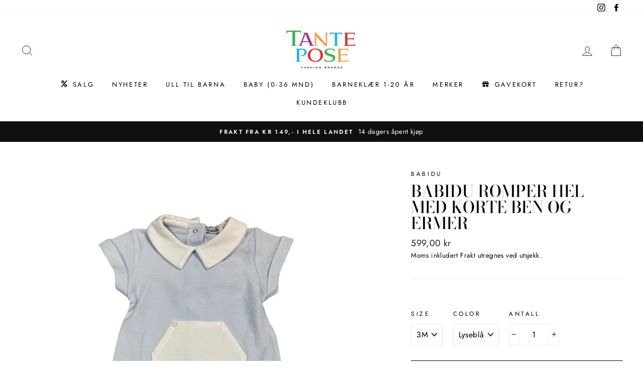

--- FILE ---
content_type: text/html; charset=utf-8
request_url: https://tantepose.com/products/7347338-babidu-romper-hel-med-korte-ben-og-ermer
body_size: 54397
content:
<!doctype html>
<html class="no-js" lang="nb">
<head>
  <!-- Start cookieyes banner --> <script id="cookieyes" type="text/javascript" src="https://cdn-cookieyes.com/client_data/98cd41b8247ed3f77f100d10/script.js"></script> <!-- End cookieyes banner -->
<script>


  <!-- Google Tag Manager -->
<script>(function(w,d,s,l,i){w[l]=w[l]||[];w[l].push({'gtm.start':
new Date().getTime(),event:'gtm.js'});var f=d.getElementsByTagName(s)[0],
j=d.createElement(s),dl=l!='dataLayer'?'&l='+l:'';j.async=true;j.src=
'https://www.googletagmanager.com/gtm.js?id='+i+dl;f.parentNode.insertBefore(j,f);
})(window,document,'script','dataLayer','GTM-5LX6MKJ');</script>
<!-- End Google Tag Manager -->



  
  <meta name="google-site-verification" content="tfbEm0Assi3Zqcb3z87B2k_G3FAthJLAuPfiQNfue88" />
<!-- Start of Booster Apps Seo-0.1-->
<title>BABIDU ROMPER HEL MED KORTE BEN OG ERMER | Tante Pose</title><meta name="description" content="Heldress med korte ben og ermer til liten gutt. Inneholder: 100% bomull" /><script type="application/ld+json">
  {
    "@context": "https://schema.org",
    "@type": "Organization",
    "name": "Tante Pose",
    "url": "https://tantepose.com",
    "description": "Kvalitetsklær for barn og ungdom i alderen 0-18 år, med en rekke kjente merkevarer.\n\nStilen hos oss er klassisk og trendy, samtidig som du får det lille ekstra. Vi gjør vårt ytterste for å finne den riktige bekledningen med den beste kvaliteten, enten det er til hverdag eller en spesiell anledning. ","image": "https://tantepose.com/cdn/shop/t/11/assets/logo.png?v=1580",
      "logo": "https://tantepose.com/cdn/shop/t/11/assets/logo.png?v=1580","sameAs": ["https://facebook.com/tantepos", "https://instagram.com/tanteposeccvest"]
  }
</script>

<script type="application/ld+json">
  {
    "@context": "https://schema.org",
    "@type": "WebSite",
    "name": "Tante Pose",
    "url": "https://tantepose.com",
    "potentialAction": {
      "@type": "SearchAction",
      "query-input": "required name=query",
      "target": "https://tantepose.com/search?q={query}"
    }
  }
</script><script type="application/ld+json">
  {
    "@context": "https://schema.org",
    "@type": "Product",
    "name": "BABIDU ROMPER HEL MED KORTE BEN OG ERMER",
    "brand": {"@type": "Brand","name": "Babidu"},
    "sku": "073473381505",
    "mpn": "7072441738272",
    "description": "Heldress med korte ben og ermer til liten gutt. Inneholder: 100% bomull ",
    "url": "https://tantepose.com/products/7347338-babidu-romper-hel-med-korte-ben-og-ermer","image": "https://tantepose.com/cdn/shop/products/37bccec7-cb2a-4158-9ee5-82b7282c8fd4_1080x.png?v=1648994693","itemCondition": "https://schema.org/NewCondition",
    "offers": [{
          "@type": "Offer","price": "599.00","priceCurrency": "NOK",
          "itemCondition": "https://schema.org/NewCondition",
          "url": "https://tantepose.com/products/7347338-babidu-romper-hel-med-korte-ben-og-ermer?variant=42593939816693",
          "sku": "073473381505",
          "mpn": "7072441738272",
          "availability" : "https://schema.org/OutOfStock",
          "priceValidUntil": "2026-02-26","gtin13": "7072441738272"},{
          "@type": "Offer","price": "599.00","priceCurrency": "NOK",
          "itemCondition": "https://schema.org/NewCondition",
          "url": "https://tantepose.com/products/7347338-babidu-romper-hel-med-korte-ben-og-ermer?variant=42593939849461",
          "sku": "073473381508",
          "mpn": "7072441738265",
          "availability" : "https://schema.org/OutOfStock",
          "priceValidUntil": "2026-02-26","gtin13": "7072441738265"},{
          "@type": "Offer","price": "599.00","priceCurrency": "NOK",
          "itemCondition": "https://schema.org/NewCondition",
          "url": "https://tantepose.com/products/7347338-babidu-romper-hel-med-korte-ben-og-ermer?variant=42593939914997",
          "sku": "073473381511",
          "mpn": "7072441738258",
          "availability" : "https://schema.org/OutOfStock",
          "priceValidUntil": "2026-02-26","gtin13": "7072441738258"}]}
</script>
<!-- end of Booster Apps SEO -->

  <meta charset="utf-8">
  <meta http-equiv="X-UA-Compatible" content="IE=edge,chrome=1">
  <meta name="viewport" content="width=device-width,initial-scale=1">
  <meta name="theme-color" content="#111111">
  <meta name="facebook-domain-verification" content=1mhi3imfffm73aoxqh5duavugf46jp" />
  <link rel="canonical" href="https://tantepose.com/products/7347338-babidu-romper-hel-med-korte-ben-og-ermer">
  <meta name="format-detection" content="telephone=no"><link rel="shortcut icon" href="//tantepose.com/cdn/shop/files/Favicon_32x32.JPG?v=1615928859" type="image/png" />
  
<meta property="og:site_name" content="Tante Pose">
  <meta property="og:url" content="https://tantepose.com/products/7347338-babidu-romper-hel-med-korte-ben-og-ermer">
  <meta property="og:title" content="BABIDU ROMPER HEL MED KORTE BEN OG ERMER">
  <meta property="og:type" content="product">
  <meta property="og:description" content="Heldress med korte ben og ermer til liten gutt. Inneholder: 100% bomull"><meta property="og:image" content="http://tantepose.com/cdn/shop/products/37bccec7-cb2a-4158-9ee5-82b7282c8fd4_1200x1200.png?v=1648994693">
  <meta property="og:image:secure_url" content="https://tantepose.com/cdn/shop/products/37bccec7-cb2a-4158-9ee5-82b7282c8fd4_1200x1200.png?v=1648994693">
  <meta name="twitter:site" content="@">
  <meta name="twitter:card" content="summary_large_image">
  <meta name="twitter:title" content="BABIDU ROMPER HEL MED KORTE BEN OG ERMER">
  <meta name="twitter:description" content="Heldress med korte ben og ermer til liten gutt. Inneholder: 100% bomull">


  <style data-shopify>
  @font-face {
  font-family: "Bodoni Moda";
  font-weight: 500;
  font-style: normal;
  src: url("//tantepose.com/cdn/fonts/bodoni_moda/bodonimoda_n5.36d0da1db617c453fb46e8089790ab6dc72c2356.woff2") format("woff2"),
       url("//tantepose.com/cdn/fonts/bodoni_moda/bodonimoda_n5.40f612bab009769f87511096f185d9228ad3baa3.woff") format("woff");
}

  @font-face {
  font-family: Jost;
  font-weight: 400;
  font-style: normal;
  src: url("//tantepose.com/cdn/fonts/jost/jost_n4.d47a1b6347ce4a4c9f437608011273009d91f2b7.woff2") format("woff2"),
       url("//tantepose.com/cdn/fonts/jost/jost_n4.791c46290e672b3f85c3d1c651ef2efa3819eadd.woff") format("woff");
}


  @font-face {
  font-family: Jost;
  font-weight: 600;
  font-style: normal;
  src: url("//tantepose.com/cdn/fonts/jost/jost_n6.ec1178db7a7515114a2d84e3dd680832b7af8b99.woff2") format("woff2"),
       url("//tantepose.com/cdn/fonts/jost/jost_n6.b1178bb6bdd3979fef38e103a3816f6980aeaff9.woff") format("woff");
}

  @font-face {
  font-family: Jost;
  font-weight: 400;
  font-style: italic;
  src: url("//tantepose.com/cdn/fonts/jost/jost_i4.b690098389649750ada222b9763d55796c5283a5.woff2") format("woff2"),
       url("//tantepose.com/cdn/fonts/jost/jost_i4.fd766415a47e50b9e391ae7ec04e2ae25e7e28b0.woff") format("woff");
}

  @font-face {
  font-family: Jost;
  font-weight: 600;
  font-style: italic;
  src: url("//tantepose.com/cdn/fonts/jost/jost_i6.9af7e5f39e3a108c08f24047a4276332d9d7b85e.woff2") format("woff2"),
       url("//tantepose.com/cdn/fonts/jost/jost_i6.2bf310262638f998ed206777ce0b9a3b98b6fe92.woff") format("woff");
}

</style>

  <link href="//tantepose.com/cdn/shop/t/11/assets/theme.scss.css?v=4111718152409592741761555594" rel="stylesheet" type="text/css" media="all" />

  <style data-shopify>
    .collection-item__title {
      font-size: 14.4px;
    }

    @media screen and (min-width: 769px) {
      .collection-item__title {
        font-size: 18px;
      }
    }
  </style>


  <script>
    document.documentElement.className = document.documentElement.className.replace('no-js', 'js');

    window.theme = window.theme || {};
    theme.strings = {
      addToCart: "Legg i handlekurv",
      soldOut: "Utsolgt",
      unavailable: "Utilgjengelig",
      stockLabel: "Bare [count] produkter på lager!",
      willNotShipUntil: "Vil ikke sendes før [date]",
      willBeInStockAfter: "Kommer på lager etter [date]",
      waitingForStock: "Produkter på vei",
      savePrice: "Spar [saved_amount]",
      cartEmpty: "Din handlekurv er tom",
      cartTermsConfirmation: "Du må godkjenne våre brukervilkår før utsjekk"
    };
    theme.settings = {
      dynamicVariantsEnable: true,
      dynamicVariantType: "dropdown",
      cartType: "drawer",
      moneyFormat: "{{amount_with_comma_separator}} kr",
      saveType: "dollar",
      recentlyViewedEnabled: false,
      predictiveSearch: true,
      predictiveSearchType: "product,article,page",
      inventoryThreshold: 10,
      quickView: true,
      themeName: 'Impulse',
      themeVersion: "3.0.3"
    };
  </script>


  
  <script>window.performance && window.performance.mark && window.performance.mark('shopify.content_for_header.start');</script><meta id="shopify-digital-wallet" name="shopify-digital-wallet" content="/35616948268/digital_wallets/dialog">
<meta name="shopify-checkout-api-token" content="f4c2b061661c4cee07b742cfcaddd56c">
<meta id="in-context-paypal-metadata" data-shop-id="35616948268" data-venmo-supported="false" data-environment="production" data-locale="en_US" data-paypal-v4="true" data-currency="NOK">
<link rel="alternate" type="application/json+oembed" href="https://tantepose.com/products/7347338-babidu-romper-hel-med-korte-ben-og-ermer.oembed">
<script async="async" src="/checkouts/internal/preloads.js?locale=nb-NO"></script>
<script id="shopify-features" type="application/json">{"accessToken":"f4c2b061661c4cee07b742cfcaddd56c","betas":["rich-media-storefront-analytics"],"domain":"tantepose.com","predictiveSearch":true,"shopId":35616948268,"locale":"nb"}</script>
<script>var Shopify = Shopify || {};
Shopify.shop = "tante-pose-barneboutique-as.myshopify.com";
Shopify.locale = "nb";
Shopify.currency = {"active":"NOK","rate":"1.0"};
Shopify.country = "NO";
Shopify.theme = {"name":"Impulse - Loyco App - 27. Oct 2025","id":153706332405,"schema_name":"Impulse","schema_version":"3.0.3","theme_store_id":857,"role":"main"};
Shopify.theme.handle = "null";
Shopify.theme.style = {"id":null,"handle":null};
Shopify.cdnHost = "tantepose.com/cdn";
Shopify.routes = Shopify.routes || {};
Shopify.routes.root = "/";</script>
<script type="module">!function(o){(o.Shopify=o.Shopify||{}).modules=!0}(window);</script>
<script>!function(o){function n(){var o=[];function n(){o.push(Array.prototype.slice.apply(arguments))}return n.q=o,n}var t=o.Shopify=o.Shopify||{};t.loadFeatures=n(),t.autoloadFeatures=n()}(window);</script>
<script id="shop-js-analytics" type="application/json">{"pageType":"product"}</script>
<script defer="defer" async type="module" src="//tantepose.com/cdn/shopifycloud/shop-js/modules/v2/client.init-shop-cart-sync_Cub2XgXw.nb.esm.js"></script>
<script defer="defer" async type="module" src="//tantepose.com/cdn/shopifycloud/shop-js/modules/v2/chunk.common_CUte29_v.esm.js"></script>
<script defer="defer" async type="module" src="//tantepose.com/cdn/shopifycloud/shop-js/modules/v2/chunk.modal_D9npKnbo.esm.js"></script>
<script type="module">
  await import("//tantepose.com/cdn/shopifycloud/shop-js/modules/v2/client.init-shop-cart-sync_Cub2XgXw.nb.esm.js");
await import("//tantepose.com/cdn/shopifycloud/shop-js/modules/v2/chunk.common_CUte29_v.esm.js");
await import("//tantepose.com/cdn/shopifycloud/shop-js/modules/v2/chunk.modal_D9npKnbo.esm.js");

  window.Shopify.SignInWithShop?.initShopCartSync?.({"fedCMEnabled":true,"windoidEnabled":true});

</script>
<script>(function() {
  var isLoaded = false;
  function asyncLoad() {
    if (isLoaded) return;
    isLoaded = true;
    var urls = ["https:\/\/easygdpr.b-cdn.net\/v\/1553540745\/gdpr.min.js?shop=tante-pose-barneboutique-as.myshopify.com","https:\/\/instafeed.nfcube.com\/cdn\/1a0108646eaa10e661f24b88c86462b5.js?shop=tante-pose-barneboutique-as.myshopify.com","https:\/\/tantepose.shopify.loyall.no\/js\/new-widget.js?shop=tante-pose-barneboutique-as.myshopify.com","https:\/\/addons.good-apps.co\/storage\/js\/goodpa_product_accessories-tante-pose-barneboutique-as.myshopify.com.js?ver=23\u0026shop=tante-pose-barneboutique-as.myshopify.com","https:\/\/size-guides.esc-apps-cdn.com\/1758630369-app.tante-pose-barneboutique-as.myshopify.com.js?shop=tante-pose-barneboutique-as.myshopify.com","https:\/\/s3.eu-west-1.amazonaws.com\/production-klarna-il-shopify-osm\/0b7fe7c4a98ef8166eeafee767bc667686567a25\/tante-pose-barneboutique-as.myshopify.com-1761556120738.js?shop=tante-pose-barneboutique-as.myshopify.com"];
    for (var i = 0; i < urls.length; i++) {
      var s = document.createElement('script');
      s.type = 'text/javascript';
      s.async = true;
      s.src = urls[i];
      var x = document.getElementsByTagName('script')[0];
      x.parentNode.insertBefore(s, x);
    }
  };
  if(window.attachEvent) {
    window.attachEvent('onload', asyncLoad);
  } else {
    window.addEventListener('load', asyncLoad, false);
  }
})();</script>
<script id="__st">var __st={"a":35616948268,"offset":3600,"reqid":"40959c79-64a4-4947-865c-fe2f539ba324-1769531164","pageurl":"tantepose.com\/products\/7347338-babidu-romper-hel-med-korte-ben-og-ermer","u":"e95556506539","p":"product","rtyp":"product","rid":7627091083509};</script>
<script>window.ShopifyPaypalV4VisibilityTracking = true;</script>
<script id="captcha-bootstrap">!function(){'use strict';const t='contact',e='account',n='new_comment',o=[[t,t],['blogs',n],['comments',n],[t,'customer']],c=[[e,'customer_login'],[e,'guest_login'],[e,'recover_customer_password'],[e,'create_customer']],r=t=>t.map((([t,e])=>`form[action*='/${t}']:not([data-nocaptcha='true']) input[name='form_type'][value='${e}']`)).join(','),a=t=>()=>t?[...document.querySelectorAll(t)].map((t=>t.form)):[];function s(){const t=[...o],e=r(t);return a(e)}const i='password',u='form_key',d=['recaptcha-v3-token','g-recaptcha-response','h-captcha-response',i],f=()=>{try{return window.sessionStorage}catch{return}},m='__shopify_v',_=t=>t.elements[u];function p(t,e,n=!1){try{const o=window.sessionStorage,c=JSON.parse(o.getItem(e)),{data:r}=function(t){const{data:e,action:n}=t;return t[m]||n?{data:e,action:n}:{data:t,action:n}}(c);for(const[e,n]of Object.entries(r))t.elements[e]&&(t.elements[e].value=n);n&&o.removeItem(e)}catch(o){console.error('form repopulation failed',{error:o})}}const l='form_type',E='cptcha';function T(t){t.dataset[E]=!0}const w=window,h=w.document,L='Shopify',v='ce_forms',y='captcha';let A=!1;((t,e)=>{const n=(g='f06e6c50-85a8-45c8-87d0-21a2b65856fe',I='https://cdn.shopify.com/shopifycloud/storefront-forms-hcaptcha/ce_storefront_forms_captcha_hcaptcha.v1.5.2.iife.js',D={infoText:'Beskyttet av hCaptcha',privacyText:'Personvern',termsText:'Vilkår'},(t,e,n)=>{const o=w[L][v],c=o.bindForm;if(c)return c(t,g,e,D).then(n);var r;o.q.push([[t,g,e,D],n]),r=I,A||(h.body.append(Object.assign(h.createElement('script'),{id:'captcha-provider',async:!0,src:r})),A=!0)});var g,I,D;w[L]=w[L]||{},w[L][v]=w[L][v]||{},w[L][v].q=[],w[L][y]=w[L][y]||{},w[L][y].protect=function(t,e){n(t,void 0,e),T(t)},Object.freeze(w[L][y]),function(t,e,n,w,h,L){const[v,y,A,g]=function(t,e,n){const i=e?o:[],u=t?c:[],d=[...i,...u],f=r(d),m=r(i),_=r(d.filter((([t,e])=>n.includes(e))));return[a(f),a(m),a(_),s()]}(w,h,L),I=t=>{const e=t.target;return e instanceof HTMLFormElement?e:e&&e.form},D=t=>v().includes(t);t.addEventListener('submit',(t=>{const e=I(t);if(!e)return;const n=D(e)&&!e.dataset.hcaptchaBound&&!e.dataset.recaptchaBound,o=_(e),c=g().includes(e)&&(!o||!o.value);(n||c)&&t.preventDefault(),c&&!n&&(function(t){try{if(!f())return;!function(t){const e=f();if(!e)return;const n=_(t);if(!n)return;const o=n.value;o&&e.removeItem(o)}(t);const e=Array.from(Array(32),(()=>Math.random().toString(36)[2])).join('');!function(t,e){_(t)||t.append(Object.assign(document.createElement('input'),{type:'hidden',name:u})),t.elements[u].value=e}(t,e),function(t,e){const n=f();if(!n)return;const o=[...t.querySelectorAll(`input[type='${i}']`)].map((({name:t})=>t)),c=[...d,...o],r={};for(const[a,s]of new FormData(t).entries())c.includes(a)||(r[a]=s);n.setItem(e,JSON.stringify({[m]:1,action:t.action,data:r}))}(t,e)}catch(e){console.error('failed to persist form',e)}}(e),e.submit())}));const S=(t,e)=>{t&&!t.dataset[E]&&(n(t,e.some((e=>e===t))),T(t))};for(const o of['focusin','change'])t.addEventListener(o,(t=>{const e=I(t);D(e)&&S(e,y())}));const B=e.get('form_key'),M=e.get(l),P=B&&M;t.addEventListener('DOMContentLoaded',(()=>{const t=y();if(P)for(const e of t)e.elements[l].value===M&&p(e,B);[...new Set([...A(),...v().filter((t=>'true'===t.dataset.shopifyCaptcha))])].forEach((e=>S(e,t)))}))}(h,new URLSearchParams(w.location.search),n,t,e,['guest_login'])})(!0,!0)}();</script>
<script integrity="sha256-4kQ18oKyAcykRKYeNunJcIwy7WH5gtpwJnB7kiuLZ1E=" data-source-attribution="shopify.loadfeatures" defer="defer" src="//tantepose.com/cdn/shopifycloud/storefront/assets/storefront/load_feature-a0a9edcb.js" crossorigin="anonymous"></script>
<script data-source-attribution="shopify.dynamic_checkout.dynamic.init">var Shopify=Shopify||{};Shopify.PaymentButton=Shopify.PaymentButton||{isStorefrontPortableWallets:!0,init:function(){window.Shopify.PaymentButton.init=function(){};var t=document.createElement("script");t.src="https://tantepose.com/cdn/shopifycloud/portable-wallets/latest/portable-wallets.nb.js",t.type="module",document.head.appendChild(t)}};
</script>
<script data-source-attribution="shopify.dynamic_checkout.buyer_consent">
  function portableWalletsHideBuyerConsent(e){var t=document.getElementById("shopify-buyer-consent"),n=document.getElementById("shopify-subscription-policy-button");t&&n&&(t.classList.add("hidden"),t.setAttribute("aria-hidden","true"),n.removeEventListener("click",e))}function portableWalletsShowBuyerConsent(e){var t=document.getElementById("shopify-buyer-consent"),n=document.getElementById("shopify-subscription-policy-button");t&&n&&(t.classList.remove("hidden"),t.removeAttribute("aria-hidden"),n.addEventListener("click",e))}window.Shopify?.PaymentButton&&(window.Shopify.PaymentButton.hideBuyerConsent=portableWalletsHideBuyerConsent,window.Shopify.PaymentButton.showBuyerConsent=portableWalletsShowBuyerConsent);
</script>
<script>
  function portableWalletsCleanup(e){e&&e.src&&console.error("Failed to load portable wallets script "+e.src);var t=document.querySelectorAll("shopify-accelerated-checkout .shopify-payment-button__skeleton, shopify-accelerated-checkout-cart .wallet-cart-button__skeleton"),e=document.getElementById("shopify-buyer-consent");for(let e=0;e<t.length;e++)t[e].remove();e&&e.remove()}function portableWalletsNotLoadedAsModule(e){e instanceof ErrorEvent&&"string"==typeof e.message&&e.message.includes("import.meta")&&"string"==typeof e.filename&&e.filename.includes("portable-wallets")&&(window.removeEventListener("error",portableWalletsNotLoadedAsModule),window.Shopify.PaymentButton.failedToLoad=e,"loading"===document.readyState?document.addEventListener("DOMContentLoaded",window.Shopify.PaymentButton.init):window.Shopify.PaymentButton.init())}window.addEventListener("error",portableWalletsNotLoadedAsModule);
</script>

<script type="module" src="https://tantepose.com/cdn/shopifycloud/portable-wallets/latest/portable-wallets.nb.js" onError="portableWalletsCleanup(this)" crossorigin="anonymous"></script>
<script nomodule>
  document.addEventListener("DOMContentLoaded", portableWalletsCleanup);
</script>

<link id="shopify-accelerated-checkout-styles" rel="stylesheet" media="screen" href="https://tantepose.com/cdn/shopifycloud/portable-wallets/latest/accelerated-checkout-backwards-compat.css" crossorigin="anonymous">
<style id="shopify-accelerated-checkout-cart">
        #shopify-buyer-consent {
  margin-top: 1em;
  display: inline-block;
  width: 100%;
}

#shopify-buyer-consent.hidden {
  display: none;
}

#shopify-subscription-policy-button {
  background: none;
  border: none;
  padding: 0;
  text-decoration: underline;
  font-size: inherit;
  cursor: pointer;
}

#shopify-subscription-policy-button::before {
  box-shadow: none;
}

      </style>

<script>window.performance && window.performance.mark && window.performance.mark('shopify.content_for_header.end');</script>

  <script src="//tantepose.com/cdn/shop/t/11/assets/vendor-scripts-v6.js" defer="defer"></script>

  

  <script src="//tantepose.com/cdn/shop/t/11/assets/theme.js?v=114401539149854907701761555535" defer="defer"></script>

  

  

  
    <script type="text/javascript">
      try {
        window.EasyGdprSettings = "{\"cookie_banner\":true,\"cookie_banner_cookiename\":\"\",\"cookie_banner_settings\":{\"dismiss_button_text\":\"Den er grei!\",\"langmodes\":{\"policy_link_text\":\"#custom\",\"message\":\"#custom\",\"dismiss_button_text\":\"#custom\"},\"size\":\"xsmall\",\"show_cookie_icon\":false,\"button_color\":{\"opacity\":1,\"hexcode\":\"#ffffff\"},\"font_family\":\"#auto\",\"pp_url\":\"https:\/\/tantepose.com\/pages\/personvern\",\"message\":\"Vi bruker cookies for å sikre deg en god handleopplevelse.\",\"policy_link_text\":\"Les mer\"},\"current_theme\":\"impulse\",\"custom_button_position\":\"\",\"eg_display\":[\"footer\",\"login\",\"account\"],\"enabled\":false,\"texts\":{}}";
      } catch (error) {}
    </script>
  




	
    
    
    
    <script src="//tantepose.com/cdn/shop/t/11/assets/magiczoomplus.js?v=1678810074665098361761555535" type="text/javascript"></script>
    <link href="//tantepose.com/cdn/shop/t/11/assets/magiczoomplus.css?v=128205318060197735231761555535" rel="stylesheet" type="text/css" media="all" />
    
    <link href="//tantepose.com/cdn/shop/t/11/assets/magiczoomplus.additional.css?v=60889016058709075531761555535" rel="stylesheet" type="text/css" media="all" />
    <script type="text/javascript">
    mzOptions = {
        'zoomWidth':'auto',
        'zoomHeight':'auto',
        'zoomPosition':'right',
        'zoomDistance':15,
        'selectorTrigger':'click',
        'transitionEffect':true,
        'cssClass':'',
        'lazyZoom':false,
        'rightClick':false,
        'zoomMode':'zoom',
        'zoomOn':'hover',
        'upscale':true,
        'smoothing':true,
        'variableZoom':false,
        'zoomCaption':'off',
        'expand':'window',
        'expandZoomMode':'zoom',
        'expandZoomOn':'click',
        'expandCaption':true,
        'closeOnClickOutside':true,
        'hint':'once',
        'textHoverZoomHint':'Hover to zoom',
        'textClickZoomHint':'Click to zoom',
        'textExpandHint':'Click to expand',
        'textBtnClose':'Close',
        'textBtnNext':'Next',
        'textBtnPrev':'Previous'
    }
    mzMobileOptions = {
        'zoomMode':'magnifier',
        'textHoverZoomHint':'Touch to zoom',
        'textClickZoomHint':'Double tap to zoom',
        'textExpandHint':'Tap to expand'
    }
    
    </script>
    
    
    
    <script src="//tantepose.com/cdn/shop/t/11/assets/magiczoomplus.sirv.js?v=20984876532091112111761555535" type="text/javascript"></script>
    

<!-- BEGIN app block: shopify://apps/sales-discounts/blocks/sale-labels/29205fb1-2e68-4d81-a905-d828a51c8413 --><style>#Product-Slider>div+div .hc-sale-tag,.Product__Gallery--stack .Product__SlideItem+.Product__SlideItem .hc-sale-tag,.\#product-card-badge.\@type\:sale,.badge--on-sale,.badge--onsale,.badge.color-sale,.badge.onsale,.flag.sale,.grid-product__on-sale,.grid-product__tag--sale,.hc-sale-tag+.ProductItem__Wrapper .ProductItem__Label,.hc-sale-tag+.badge__container,.hc-sale-tag+.card__inner .badge,.hc-sale-tag+.card__inner+.card__content .card__badge,.hc-sale-tag+link+.card-wrapper .card__badge,.hc-sale-tag+.card__wrapper .card__badge,.hc-sale-tag+.image-wrapper .product-item__badge,.hc-sale-tag+.product--labels,.hc-sale-tag+.product-item__image-wrapper .product-item__label-list,.hc-sale-tag+a .label,.hc-sale-tag+img+.product-item__meta+.product-item__badge,.label .overlay-sale,.lbl.on-sale,.media-column+.media-column .hc-sale-tag,.price__badge-sale,.product-badge--sale,.product-badge__sale,.product-card__label--sale,.product-item__badge--sale,.product-label--on-sale,.product-label--sale,.product-label.sale,.product__badge--sale,.product__badge__item--sale,.product__media-icon,.productitem__badge--sale,.sale-badge,.sale-box,.sale-item.icn,.sale-sticker,.sale_banner,.theme-img+.theme-img .hc-sale-tag,.hc-sale-tag+a+.badge,.hc-sale-tag+div .badge{display:none!important}.facets__display{z-index:3!important}.indiv-product .hc-sale-tag,.product-item--with-hover-swatches .hc-sale-tag,.product-recommendations .hc-sale-tag{z-index:3}#Product-Slider .hc-sale-tag{z-index:6}.product-holder .hc-sale-tag{z-index:9}.apply-gallery-animation .hc-product-page{z-index:10}.product-card.relative.flex.flex-col .hc-sale-tag{z-index:21}@media only screen and (min-width:750px){.product-gallery-item+.product-gallery-item .hc-sale-tag,.product__slide+.product__slide .hc-sale-tag,.yv-product-slider-item+.yv-product-slider-item .hc-sale-tag{display:none!important}}@media (min-width:960px){.product__media-item+.product__media-item .hc-sale-tag,.splide__slide+.splide__slide .hc-sale-tag{display:none!important}}
</style>
<script>
  let hcSaleLabelSettings = {
    domain: "tante-pose-barneboutique-as.myshopify.com",
    variants: [{"id":42593939816693,"title":"3M \/ Lyseblå","option1":"3M","option2":"Lyseblå","option3":null,"sku":"073473381505","requires_shipping":true,"taxable":true,"featured_image":null,"available":false,"name":"BABIDU ROMPER HEL MED KORTE BEN OG ERMER - 3M \/ Lyseblå","public_title":"3M \/ Lyseblå","options":["3M","Lyseblå"],"price":59900,"weight":0,"compare_at_price":null,"inventory_management":"shopify","barcode":"7072441738272","requires_selling_plan":false,"selling_plan_allocations":[]},{"id":42593939849461,"title":"6M \/ Lyseblå","option1":"6M","option2":"Lyseblå","option3":null,"sku":"073473381508","requires_shipping":true,"taxable":true,"featured_image":null,"available":false,"name":"BABIDU ROMPER HEL MED KORTE BEN OG ERMER - 6M \/ Lyseblå","public_title":"6M \/ Lyseblå","options":["6M","Lyseblå"],"price":59900,"weight":0,"compare_at_price":null,"inventory_management":"shopify","barcode":"7072441738265","requires_selling_plan":false,"selling_plan_allocations":[]},{"id":42593939914997,"title":"9M \/ Lyseblå","option1":"9M","option2":"Lyseblå","option3":null,"sku":"073473381511","requires_shipping":true,"taxable":true,"featured_image":null,"available":false,"name":"BABIDU ROMPER HEL MED KORTE BEN OG ERMER - 9M \/ Lyseblå","public_title":"9M \/ Lyseblå","options":["9M","Lyseblå"],"price":59900,"weight":0,"compare_at_price":null,"inventory_management":"shopify","barcode":"7072441738258","requires_selling_plan":false,"selling_plan_allocations":[]}],
    selectedVariant: {"id":42593939816693,"title":"3M \/ Lyseblå","option1":"3M","option2":"Lyseblå","option3":null,"sku":"073473381505","requires_shipping":true,"taxable":true,"featured_image":null,"available":false,"name":"BABIDU ROMPER HEL MED KORTE BEN OG ERMER - 3M \/ Lyseblå","public_title":"3M \/ Lyseblå","options":["3M","Lyseblå"],"price":59900,"weight":0,"compare_at_price":null,"inventory_management":"shopify","barcode":"7072441738272","requires_selling_plan":false,"selling_plan_allocations":[]},
    productPageImages: ["\/\/tantepose.com\/cdn\/shop\/products\/37bccec7-cb2a-4158-9ee5-82b7282c8fd4.png?v=1648994693"],
    
  }
</script>
<style>.hc-sale-tag{z-index:2;position:absolute!important;top:12px;left:12px;display:inline-block;background:#fb485e;color:#ffffff;height:42px;width:42px;text-align:center;vertical-align:middle;font-weight:700;font-size:14px;line-height:42px;-webkit-transform:rotate(-30deg);transform:rotate(-30deg)}.hc-sale-tag:after,.hc-sale-tag:before{content:"";position:absolute;background:inherit;height:inherit;width:inherit;top:0;left:0;z-index:-1;-webkit-transform:rotate(30deg);transform:rotate(30deg)}.hc-sale-tag:after{-webkit-transform:rotate(-30deg);transform:rotate(-30deg)}@media screen and (max-width: 680px){.hc-sale-tag{width:32px;height:32px;line-height:32px;font-size:11px;top:6px;left:6px;}}.hc-sale-tag{background:#fb485e!important;color:#ffffff!important;}.hc-sale-tag span{color:#ffffff!important}.hc-sale-tag span{display:none!important}.hc-sale-tag{-webkit-transform:rotate(0deg);transform:rotate(0deg)}.hc-sale-tag:after{content: "SALG"}</style><script>document.addEventListener("DOMContentLoaded",function(){"undefined"!=typeof hcVariants&&function(e){function t(e,t,a){return function(){if(a)return t.apply(this,arguments),e.apply(this,arguments);var n=e.apply(this,arguments);return t.apply(this,arguments),n}}var a=null;function n(){var t=window.location.search.replace(/.*variant=(\d+).*/,"$1");t&&t!=a&&(a=t,e(t))}window.history.pushState=t(history.pushState,n),window.history.replaceState=t(history.replaceState,n),window.addEventListener("popstate",n)}(function(e){let t=null;for(var a=0;a<hcVariants.length;a++)if(hcVariants[a].id==e){t=hcVariants[a];var n=document.querySelectorAll(".hc-product-page.hc-sale-tag");if(t.compare_at_price&&t.compare_at_price>t.price){var r=100*(t.compare_at_price-t.price)/t.compare_at_price;if(null!=r)for(a=0;a<n.length;a++)n[a].childNodes[0].textContent=r.toFixed(0)+"%",n[a].style.display="block";else for(a=0;a<n.length;a++)n[a].style.display="none"}else for(a=0;a<n.length;a++)n[a].style.display="none";break}})});</script> 


<!-- END app block --><!-- BEGIN app block: shopify://apps/sales-discounts/blocks/countdown/29205fb1-2e68-4d81-a905-d828a51c8413 --><script id="hc_product_countdown_dates" data-p_id="7627091083509" type="application/json">{"5814094725279":{"sale_start":"2022-07-04T12:00:00+02:00","sale_end":"2024-01-31T23:55:00+01:00"},"7603759317237":{"sale_start":"2022-07-04T12:00:00+02:00","sale_end":"2024-01-31T23:55:00+01:00"},"5814003761311":{"sale_start":"2024-07-02T08:00:00+00:00","sale_end":""},"5814004252831":{"sale_start":"2024-07-02T08:00:00+00:00","sale_end":""},"5814004285599":{"sale_start":"2024-07-02T08:00:00+00:00","sale_end":""},"5814004646047":{"sale_start":"2023-01-09T23:05:00+00:00","sale_end":""},"5814004678815":{"sale_start":"2024-07-02T08:00:00+00:00","sale_end":""},"5814004711583":{"sale_start":"2023-01-09T23:05:00+00:00","sale_end":""},"5814004875423":{"sale_start":"2024-07-02T08:00:00+00:00","sale_end":""},"5814005891231":{"sale_start":"2023-01-09T23:05:00+00:00","sale_end":""},"5814005923999":{"sale_start":"2024-07-02T08:00:00+00:00","sale_end":""},"5814007660703":{"sale_start":"2023-01-09T23:05:00+00:00","sale_end":""},"5814014017695":{"sale_start":"2025-01-24T12:50:00+00:00","sale_end":""},"5814015623327":{"sale_start":"2023-01-09T23:05:00+00:00","sale_end":""},"5814015951007":{"sale_start":"2024-07-02T08:00:00+00:00","sale_end":""},"5814017884319":{"sale_start":"2023-01-09T23:05:00+00:00","sale_end":""},"5814018539679":{"sale_start":"2023-01-09T23:05:00+00:00","sale_end":""},"5814018769055":{"sale_start":"2023-01-09T23:05:00+00:00","sale_end":""},"5814019719327":{"sale_start":"2023-01-09T23:05:00+00:00","sale_end":""},"5814019883167":{"sale_start":"2025-07-07T22:05:00+00:00","sale_end":""},"5814020833439":{"sale_start":"2023-01-09T23:05:00+00:00","sale_end":""},"5814020931743":{"sale_start":"2023-01-09T23:05:00+00:00","sale_end":""},"5814021882015":{"sale_start":"2025-01-24T12:50:00+00:00","sale_end":""},"5814021980319":{"sale_start":"2025-01-24T12:50:00+00:00","sale_end":""},"5814022144159":{"sale_start":"2025-01-24T12:50:00+00:00","sale_end":""},"5814022504607":{"sale_start":"2025-01-24T12:50:00+00:00","sale_end":""},"5814024994975":{"sale_start":"2024-07-02T08:00:00+00:00","sale_end":""},"5814027485343":{"sale_start":"2024-07-02T08:00:00+00:00","sale_end":""},"5814028140703":{"sale_start":"2024-07-02T08:00:00+00:00","sale_end":""},"5814028173471":{"sale_start":"2024-07-02T08:00:00+00:00","sale_end":""},"5814028566687":{"sale_start":"2024-07-02T08:00:00+00:00","sale_end":""},"5814028632223":{"sale_start":"2023-01-09T23:05:00+00:00","sale_end":""},"5814028763295":{"sale_start":"2024-07-02T08:00:00+00:00","sale_end":""},"5814029484191":{"sale_start":"2024-07-02T08:00:00+00:00","sale_end":""},"5814029680799":{"sale_start":"2024-07-02T08:00:00+00:00","sale_end":""},"5814032466079":{"sale_start":"2023-01-09T23:05:00+00:00","sale_end":""},"5814032793759":{"sale_start":"2023-01-09T23:05:00+00:00","sale_end":""},"5814033350815":{"sale_start":"2024-07-02T08:00:00+00:00","sale_end":""},"5814033416351":{"sale_start":"2024-07-02T08:00:00+00:00","sale_end":""},"5814033940639":{"sale_start":"2024-07-02T08:00:00+00:00","sale_end":""},"5814034104479":{"sale_start":"2024-07-02T08:00:00+00:00","sale_end":""},"5814034858143":{"sale_start":"2023-01-09T23:05:00+00:00","sale_end":""},"5814035513503":{"sale_start":"2024-07-02T08:00:00+00:00","sale_end":""},"5814035906719":{"sale_start":"2024-07-02T08:00:00+00:00","sale_end":""},"5814038495391":{"sale_start":"2023-01-09T23:05:00+00:00","sale_end":""},"5814039347359":{"sale_start":"2024-07-02T08:00:00+00:00","sale_end":""},"5814039543967":{"sale_start":"2024-07-02T08:00:00+00:00","sale_end":""},"5814040035487":{"sale_start":"2024-07-02T08:00:00+00:00","sale_end":""},"5814041346207":{"sale_start":"2023-01-09T23:05:00+00:00","sale_end":""},"5814041411743":{"sale_start":"2023-01-09T23:05:00+00:00","sale_end":""},"5814042132639":{"sale_start":"2023-01-09T23:05:00+00:00","sale_end":""},"5814043771039":{"sale_start":"2023-01-09T23:05:00+00:00","sale_end":""},"5814044262559":{"sale_start":"2023-01-09T23:05:00+00:00","sale_end":""},"5814045638815":{"sale_start":"2023-01-09T23:05:00+00:00","sale_end":""},"5814046752927":{"sale_start":"2023-01-09T23:05:00+00:00","sale_end":""},"5814048489631":{"sale_start":"2024-07-02T08:00:00+00:00","sale_end":""},"5814049308831":{"sale_start":"2023-01-09T23:05:00+00:00","sale_end":""},"5814049374367":{"sale_start":"2023-01-09T23:05:00+00:00","sale_end":""},"5814050095263":{"sale_start":"2023-01-09T23:05:00+00:00","sale_end":""},"5814051242143":{"sale_start":"2023-01-09T23:05:00+00:00","sale_end":""},"5814052257951":{"sale_start":"2023-01-09T23:05:00+00:00","sale_end":""},"5814052552863":{"sale_start":"2023-01-09T23:05:00+00:00","sale_end":""},"5814054289567":{"sale_start":"2024-07-02T08:00:00+00:00","sale_end":""},"5814055239839":{"sale_start":"2024-07-02T08:00:00+00:00","sale_end":""},"5814055698591":{"sale_start":"2023-01-09T23:05:00+00:00","sale_end":""},"5814056124575":{"sale_start":"2023-01-09T23:05:00+00:00","sale_end":""},"5814056845471":{"sale_start":"2023-01-09T23:05:00+00:00","sale_end":""},"5814057861279":{"sale_start":"2023-01-09T23:05:00+00:00","sale_end":""},"5814060712095":{"sale_start":"2024-07-02T08:00:00+00:00","sale_end":""},"5814060810399":{"sale_start":"2024-07-02T08:00:00+00:00","sale_end":""},"5814061039775":{"sale_start":"2023-01-09T23:05:00+00:00","sale_end":""},"5814061203615":{"sale_start":"2023-01-09T23:05:00+00:00","sale_end":""},"5814061760671":{"sale_start":"2023-01-09T23:05:00+00:00","sale_end":""},"5814063497375":{"sale_start":"2023-01-09T23:05:00+00:00","sale_end":""},"5814064480415":{"sale_start":"2023-01-09T23:05:00+00:00","sale_end":""},"5814066774175":{"sale_start":"2023-01-09T23:05:00+00:00","sale_end":""},"5814068281503":{"sale_start":"2023-01-09T23:05:00+00:00","sale_end":""},"5814068314271":{"sale_start":"2023-01-09T23:05:00+00:00","sale_end":""},"5814069428383":{"sale_start":"2023-01-09T23:05:00+00:00","sale_end":""},"5814070050975":{"sale_start":"2023-01-09T23:05:00+00:00","sale_end":""},"5814070542495":{"sale_start":"2023-01-09T23:05:00+00:00","sale_end":""},"5814072115359":{"sale_start":"2023-01-09T23:05:00+00:00","sale_end":""},"5814074409119":{"sale_start":"2023-01-09T23:05:00+00:00","sale_end":""},"5814075588767":{"sale_start":"2023-01-09T23:05:00+00:00","sale_end":""},"5814076670111":{"sale_start":"2024-07-02T08:00:00+00:00","sale_end":""},"5814077718687":{"sale_start":"2023-01-09T23:05:00+00:00","sale_end":""},"5814079750303":{"sale_start":"2024-07-02T08:00:00+00:00","sale_end":""},"5814079783071":{"sale_start":"2024-07-02T08:00:00+00:00","sale_end":""},"5814080372895":{"sale_start":"2024-07-02T08:00:00+00:00","sale_end":""},"5814081224863":{"sale_start":"2024-07-02T08:00:00+00:00","sale_end":""},"5814081912991":{"sale_start":"2024-07-02T08:00:00+00:00","sale_end":""},"5814082338975":{"sale_start":"2023-01-09T23:05:00+00:00","sale_end":""},"5814082437279":{"sale_start":"2023-01-09T23:05:00+00:00","sale_end":""},"5814082535583":{"sale_start":"2023-01-09T23:05:00+00:00","sale_end":""},"5814082568351":{"sale_start":"2023-01-09T23:05:00+00:00","sale_end":""},"5814082764959":{"sale_start":"2023-01-09T23:05:00+00:00","sale_end":""},"5814082896031":{"sale_start":"2024-07-02T08:00:00+00:00","sale_end":""},"5814082994335":{"sale_start":"2023-01-09T23:05:00+00:00","sale_end":""},"5814083027103":{"sale_start":"2024-07-02T08:00:00+00:00","sale_end":""},"5814083125407":{"sale_start":"2024-07-02T08:00:00+00:00","sale_end":""},"5814083453087":{"sale_start":"2023-01-09T23:05:00+00:00","sale_end":""},"5814083551391":{"sale_start":"2023-01-09T23:05:00+00:00","sale_end":""},"5814083584159":{"sale_start":"2023-01-09T23:05:00+00:00","sale_end":""},"5814084042911":{"sale_start":"2023-01-09T23:05:00+00:00","sale_end":""},"5814084173983":{"sale_start":"2023-01-09T23:05:00+00:00","sale_end":""},"5814084206751":{"sale_start":"2023-01-09T23:05:00+00:00","sale_end":""},"5814084239519":{"sale_start":"2024-07-02T08:00:00+00:00","sale_end":""},"5814084665503":{"sale_start":"2023-01-09T23:05:00+00:00","sale_end":""},"5814084763807":{"sale_start":"2023-01-09T23:05:00+00:00","sale_end":""},"5814085779615":{"sale_start":"2024-07-02T08:00:00+00:00","sale_end":""},"5814085845151":{"sale_start":"2023-01-09T23:05:00+00:00","sale_end":""},"5814085976223":{"sale_start":"2023-01-09T23:05:00+00:00","sale_end":""},"5814086008991":{"sale_start":"2023-01-09T23:05:00+00:00","sale_end":""},"5814086041759":{"sale_start":"2023-01-09T23:05:00+00:00","sale_end":""},"5814086107295":{"sale_start":"2023-01-09T23:05:00+00:00","sale_end":""},"5814086434975":{"sale_start":"2023-01-09T23:05:00+00:00","sale_end":""},"5814086664351":{"sale_start":"2023-01-09T23:05:00+00:00","sale_end":""},"5814087549087":{"sale_start":"2023-01-09T23:05:00+00:00","sale_end":""},"5814087712927":{"sale_start":"2023-01-09T23:05:00+00:00","sale_end":""},"5814087876767":{"sale_start":"2023-01-09T23:05:00+00:00","sale_end":""},"5814087909535":{"sale_start":"2023-01-09T23:05:00+00:00","sale_end":""},"5814087942303":{"sale_start":"2023-01-09T23:05:00+00:00","sale_end":""},"5814087975071":{"sale_start":"2023-01-09T23:05:00+00:00","sale_end":""},"5814088007839":{"sale_start":"2023-01-09T23:05:00+00:00","sale_end":""},"5814088040607":{"sale_start":"2023-01-09T23:05:00+00:00","sale_end":""},"5814088073375":{"sale_start":"2023-01-09T23:05:00+00:00","sale_end":""},"5814088138911":{"sale_start":"2023-01-09T23:05:00+00:00","sale_end":""},"5814088171679":{"sale_start":"2023-01-09T23:05:00+00:00","sale_end":""},"5814088204447":{"sale_start":"2023-01-09T23:05:00+00:00","sale_end":""},"5814088237215":{"sale_start":"2023-01-09T23:05:00+00:00","sale_end":""},"5814088630431":{"sale_start":"2023-01-09T23:05:00+00:00","sale_end":""},"5814088859807":{"sale_start":"2023-01-09T23:05:00+00:00","sale_end":""},"5814088925343":{"sale_start":"2023-01-09T23:05:00+00:00","sale_end":""},"5814088990879":{"sale_start":"2023-01-09T23:05:00+00:00","sale_end":""},"5814089023647":{"sale_start":"2023-01-09T23:05:00+00:00","sale_end":""},"5814089056415":{"sale_start":"2023-01-09T23:05:00+00:00","sale_end":""},"5814089089183":{"sale_start":"2024-07-02T08:00:00+00:00","sale_end":""},"5814089121951":{"sale_start":"2023-01-09T23:05:00+00:00","sale_end":""},"5814089384095":{"sale_start":"2024-07-02T08:00:00+00:00","sale_end":""},"5814089449631":{"sale_start":"2024-07-02T08:00:00+00:00","sale_end":""},"5814089842847":{"sale_start":"2023-01-09T23:05:00+00:00","sale_end":""},"5814089875615":{"sale_start":"2023-01-09T23:05:00+00:00","sale_end":""},"5814089908383":{"sale_start":"2024-07-02T08:00:00+00:00","sale_end":""},"5814089941151":{"sale_start":"2023-01-09T23:05:00+00:00","sale_end":""},"5814090006687":{"sale_start":"2023-01-09T23:05:00+00:00","sale_end":""},"5814090432671":{"sale_start":"2023-01-09T23:05:00+00:00","sale_end":""},"5814090465439":{"sale_start":"2023-01-09T23:05:00+00:00","sale_end":""},"5814090760351":{"sale_start":"2024-07-02T08:00:00+00:00","sale_end":""},"5814090793119":{"sale_start":"2023-01-09T23:05:00+00:00","sale_end":""},"5814090858655":{"sale_start":"2023-01-09T23:05:00+00:00","sale_end":""},"5814090891423":{"sale_start":"2023-01-09T23:05:00+00:00","sale_end":""},"5814090924191":{"sale_start":"2024-07-02T08:00:00+00:00","sale_end":""},"5814090956959":{"sale_start":"2023-01-09T23:05:00+00:00","sale_end":""},"5814090989727":{"sale_start":"2024-07-02T08:00:00+00:00","sale_end":""},"5814091022495":{"sale_start":"2023-01-09T23:05:00+00:00","sale_end":""},"5814091055263":{"sale_start":"2024-07-02T08:00:00+00:00","sale_end":""},"5814091088031":{"sale_start":"2023-01-09T23:05:00+00:00","sale_end":""},"5814091120799":{"sale_start":"2023-01-09T23:05:00+00:00","sale_end":""},"5814091186335":{"sale_start":"2023-01-09T23:05:00+00:00","sale_end":""},"5814091317407":{"sale_start":"2023-01-09T23:05:00+00:00","sale_end":""},"5814091350175":{"sale_start":"2023-01-09T23:05:00+00:00","sale_end":""},"5814091382943":{"sale_start":"2024-07-02T08:00:00+00:00","sale_end":""},"5814091415711":{"sale_start":"2023-01-09T23:05:00+00:00","sale_end":""},"5814091448479":{"sale_start":"2024-07-02T08:00:00+00:00","sale_end":""},"5814091710623":{"sale_start":"2023-01-09T23:05:00+00:00","sale_end":""},"5814091743391":{"sale_start":"2023-01-09T23:05:00+00:00","sale_end":""},"5814091808927":{"sale_start":"2023-01-09T23:05:00+00:00","sale_end":""},"5814092759199":{"sale_start":"2023-01-09T23:05:00+00:00","sale_end":""},"5814092791967":{"sale_start":"2023-01-09T23:05:00+00:00","sale_end":""},"5814092923039":{"sale_start":"2023-01-09T23:05:00+00:00","sale_end":""},"5814093086879":{"sale_start":"2023-01-09T23:05:00+00:00","sale_end":""},"5814093316255":{"sale_start":"2023-01-09T23:05:00+00:00","sale_end":""},"5814093545631":{"sale_start":"2023-01-09T23:05:00+00:00","sale_end":""},"5814093840543":{"sale_start":"2023-01-09T23:05:00+00:00","sale_end":""},"5814093906079":{"sale_start":"2023-01-09T23:05:00+00:00","sale_end":""},"5814093938847":{"sale_start":"2023-01-09T23:05:00+00:00","sale_end":""},"5814094069919":{"sale_start":"2023-01-09T23:05:00+00:00","sale_end":""},"5814094463135":{"sale_start":"2023-01-09T23:05:00+00:00","sale_end":""},"5814095118495":{"sale_start":"2023-01-09T23:05:00+00:00","sale_end":""},"5814095216799":{"sale_start":"2023-01-09T23:05:00+00:00","sale_end":""},"5814095282335":{"sale_start":"2025-01-24T12:50:00+00:00","sale_end":""},"5814095741087":{"sale_start":"2023-01-09T23:05:00+00:00","sale_end":""},"5814095937695":{"sale_start":"2023-01-09T23:05:00+00:00","sale_end":""},"5814097117343":{"sale_start":"2023-01-09T23:05:00+00:00","sale_end":""},"5814097182879":{"sale_start":"2023-01-09T23:05:00+00:00","sale_end":""},"5814097215647":{"sale_start":"2023-01-09T23:05:00+00:00","sale_end":""},"5814097346719":{"sale_start":"2024-07-02T08:00:00+00:00","sale_end":""},"5814097543327":{"sale_start":"2023-01-09T23:05:00+00:00","sale_end":""},"5814097739935":{"sale_start":"2023-01-09T23:05:00+00:00","sale_end":""},"5817833128095":{"sale_start":"2023-01-09T23:05:00+00:00","sale_end":""},"5817833291935":{"sale_start":"2024-07-02T08:00:00+00:00","sale_end":""},"5817834012831":{"sale_start":"2023-01-09T23:05:00+00:00","sale_end":""},"5840518054047":{"sale_start":"2024-07-02T08:00:00+00:00","sale_end":""},"5840518250655":{"sale_start":"2023-01-09T23:05:00+00:00","sale_end":""},"5840518316191":{"sale_start":"2023-01-09T23:05:00+00:00","sale_end":""},"5840518807711":{"sale_start":"2023-01-09T23:05:00+00:00","sale_end":""},"5840518840479":{"sale_start":"2023-01-09T23:05:00+00:00","sale_end":""},"5840518938783":{"sale_start":"2023-01-09T23:05:00+00:00","sale_end":""},"5840518971551":{"sale_start":"2023-01-09T23:05:00+00:00","sale_end":""},"5840519069855":{"sale_start":"2023-01-09T23:05:00+00:00","sale_end":""},"5840519233695":{"sale_start":"2023-01-09T23:05:00+00:00","sale_end":""},"5840519495839":{"sale_start":"2023-01-09T23:05:00+00:00","sale_end":""},"5843614630047":{"sale_start":"2023-01-09T23:05:00+00:00","sale_end":""},"5843614662815":{"sale_start":"2023-01-09T23:05:00+00:00","sale_end":""},"5849488982175":{"sale_start":"2023-01-09T23:05:00+00:00","sale_end":""},"5849489834143":{"sale_start":"2023-01-09T23:05:00+00:00","sale_end":""},"5849490096287":{"sale_start":"2023-01-09T23:05:00+00:00","sale_end":""},"5849491013791":{"sale_start":"2023-11-20T00:00:00+00:00","sale_end":"2023-11-26T22:55:00+00:00"},"5849491144863":{"sale_start":"2023-01-09T23:05:00+00:00","sale_end":""},"5849491243167":{"sale_start":"2023-01-09T23:05:00+00:00","sale_end":""},"5849491275935":{"sale_start":"2023-01-09T23:05:00+00:00","sale_end":""},"5849491341471":{"sale_start":"2023-01-09T23:05:00+00:00","sale_end":""},"5849491407007":{"sale_start":"2023-01-09T23:05:00+00:00","sale_end":""},"5861304959135":{"sale_start":"2023-01-09T23:05:00+00:00","sale_end":""},"5892842881183":{"sale_start":"2023-01-09T23:05:00+00:00","sale_end":""},"5892842913951":{"sale_start":"2024-07-02T08:00:00+00:00","sale_end":""},"5892842946719":{"sale_start":"2024-07-02T08:00:00+00:00","sale_end":""},"5892843012255":{"sale_start":"2024-07-02T08:00:00+00:00","sale_end":""},"5892843045023":{"sale_start":"2024-07-02T08:00:00+00:00","sale_end":""},"5892843077791":{"sale_start":"2024-07-02T08:00:00+00:00","sale_end":""},"5892843110559":{"sale_start":"2024-07-02T08:00:00+00:00","sale_end":""},"5899520737439":{"sale_start":"2023-01-09T23:05:00+00:00","sale_end":""},"5899520802975":{"sale_start":"2024-07-02T08:00:00+00:00","sale_end":""},"5899521196191":{"sale_start":"2023-02-13T11:40:00+00:00","sale_end":""},"5899521884319":{"sale_start":"2023-02-13T11:40:00+00:00","sale_end":""},"5899521917087":{"sale_start":"2024-07-02T08:00:00+00:00","sale_end":""},"5934302462111":{"sale_start":"2023-01-09T23:05:00+00:00","sale_end":""},"5984991608991":{"sale_start":"2024-07-02T08:00:00+00:00","sale_end":""},"6047498371231":{"sale_start":"2024-07-02T08:00:00+00:00","sale_end":""},"6089000878239":{"sale_start":"2025-01-24T12:50:00+00:00","sale_end":""},"6093576077471":{"sale_start":"2023-01-09T23:05:00+00:00","sale_end":""},"6105914245279":{"sale_start":"2023-01-09T23:05:00+00:00","sale_end":""},"6105915555999":{"sale_start":"2024-07-02T08:00:00+00:00","sale_end":""},"6105916276895":{"sale_start":"2024-07-02T08:00:00+00:00","sale_end":""},"6105917882527":{"sale_start":"2023-01-09T23:05:00+00:00","sale_end":""},"6105918701727":{"sale_start":"2023-01-09T23:05:00+00:00","sale_end":""},"6105919455391":{"sale_start":"2023-01-09T23:05:00+00:00","sale_end":""},"6107702427807":{"sale_start":"2023-01-09T23:05:00+00:00","sale_end":""},"6117423251615":{"sale_start":"2024-07-02T08:00:00+00:00","sale_end":""},"6117423284383":{"sale_start":"2023-01-09T23:05:00+00:00","sale_end":""},"6146705195167":{"sale_start":"2023-01-09T23:05:00+00:00","sale_end":""},"6146705522847":{"sale_start":"2023-01-09T23:05:00+00:00","sale_end":""},"6150097240223":{"sale_start":"2023-01-09T23:05:00+00:00","sale_end":""},"6150097371295":{"sale_start":"2023-01-09T23:05:00+00:00","sale_end":""},"6157074366623":{"sale_start":"2024-07-02T08:00:00+00:00","sale_end":""},"6170269974687":{"sale_start":"2024-07-02T08:00:00+00:00","sale_end":""},"6176946520223":{"sale_start":"2023-01-09T23:05:00+00:00","sale_end":""},"6181485215903":{"sale_start":"2023-01-09T23:05:00+00:00","sale_end":""},"6185701572767":{"sale_start":"2024-07-02T08:00:00+00:00","sale_end":""},"6192783392927":{"sale_start":"2023-01-09T23:05:00+00:00","sale_end":""},"6541426688159":{"sale_start":"2023-01-09T23:05:00+00:00","sale_end":""},"6541426753695":{"sale_start":"2023-01-09T23:05:00+00:00","sale_end":""},"6541426786463":{"sale_start":"2023-01-09T23:05:00+00:00","sale_end":""},"6541426851999":{"sale_start":"2023-01-09T23:05:00+00:00","sale_end":""},"6560241778847":{"sale_start":"2024-07-02T08:00:00+00:00","sale_end":""},"6577631920287":{"sale_start":"2024-07-02T08:00:00+00:00","sale_end":""},"6593418657951":{"sale_start":"2023-01-09T23:05:00+00:00","sale_end":""},"6593419018399":{"sale_start":"2023-01-09T23:05:00+00:00","sale_end":""},"6604342526111":{"sale_start":"2023-01-09T23:05:00+00:00","sale_end":""},"6604342624415":{"sale_start":"2023-01-09T23:05:00+00:00","sale_end":""},"6636768788639":{"sale_start":"2023-01-09T23:05:00+00:00","sale_end":""},"6668316835999":{"sale_start":"2023-01-09T23:05:00+00:00","sale_end":""},"6679894950047":{"sale_start":"2023-01-09T23:05:00+00:00","sale_end":""},"6679895310495":{"sale_start":"2024-07-02T08:00:00+00:00","sale_end":""},"6722219638943":{"sale_start":"2023-01-09T23:05:00+00:00","sale_end":""},"6722622128287":{"sale_start":"2024-07-02T08:00:00+00:00","sale_end":""},"6722622259359":{"sale_start":"2024-07-02T08:00:00+00:00","sale_end":""},"6728203403423":{"sale_start":"2023-01-09T23:05:00+00:00","sale_end":""},"6741687959711":{"sale_start":"2022-01-11T23:05:00+00:00","sale_end":""},"6741688090783":{"sale_start":"2023-01-09T23:05:00+00:00","sale_end":""},"6755457532063":{"sale_start":"2024-07-02T08:00:00+00:00","sale_end":""},"6763520163999":{"sale_start":"2023-01-09T23:05:00+00:00","sale_end":""},"6813818519711":{"sale_start":"2024-07-02T08:00:00+00:00","sale_end":""},"6813818814623":{"sale_start":"2024-07-02T08:00:00+00:00","sale_end":""},"6822742524063":{"sale_start":"2023-01-09T23:05:00+00:00","sale_end":""},"6829202702495":{"sale_start":"2023-01-09T23:05:00+00:00","sale_end":""},"6829203194015":{"sale_start":"2023-01-09T23:05:00+00:00","sale_end":""},"6848748028063":{"sale_start":"2023-01-09T23:05:00+00:00","sale_end":""},"6862068416671":{"sale_start":"2024-07-02T08:00:00+00:00","sale_end":""},"6866455003295":{"sale_start":"2024-07-02T08:00:00+00:00","sale_end":""},"6999566385311":{"sale_start":"2023-01-09T23:05:00+00:00","sale_end":""},"7001565593759":{"sale_start":"2023-01-09T23:05:00+00:00","sale_end":""},"7001565724831":{"sale_start":"2023-01-09T23:05:00+00:00","sale_end":""},"7009075167391":{"sale_start":"2023-01-09T23:05:00+00:00","sale_end":""},"7021268172959":{"sale_start":"2023-01-09T23:05:00+00:00","sale_end":""},"7021268467871":{"sale_start":"2023-01-09T23:05:00+00:00","sale_end":""},"7027924435103":{"sale_start":"2023-01-09T23:05:00+00:00","sale_end":""},"7039833899167":{"sale_start":"2023-01-09T23:05:00+00:00","sale_end":""},"7045907349663":{"sale_start":"2023-01-09T23:05:00+00:00","sale_end":""},"7071181865119":{"sale_start":"2023-01-09T23:05:00+00:00","sale_end":""},"7084840517791":{"sale_start":"2024-07-02T08:00:00+00:00","sale_end":""},"7085157482655":{"sale_start":"2024-07-02T08:00:00+00:00","sale_end":""},"7085157712031":{"sale_start":"2024-07-02T08:00:00+00:00","sale_end":""},"7085157843103":{"sale_start":"2024-07-02T08:00:00+00:00","sale_end":""},"7085157908639":{"sale_start":"2024-07-02T08:00:00+00:00","sale_end":""},"7096328323231":{"sale_start":"2024-07-02T08:00:00+00:00","sale_end":""},"7096374886559":{"sale_start":"2024-07-02T08:00:00+00:00","sale_end":""},"7096374952095":{"sale_start":"2024-07-02T08:00:00+00:00","sale_end":""},"7096374984863":{"sale_start":"2024-07-02T08:00:00+00:00","sale_end":""},"7096375050399":{"sale_start":"2024-07-02T08:00:00+00:00","sale_end":""},"7096375083167":{"sale_start":"2024-07-02T08:00:00+00:00","sale_end":""},"7100449161375":{"sale_start":"2024-07-02T08:00:00+00:00","sale_end":""},"7109758943391":{"sale_start":"2023-01-09T23:05:00+00:00","sale_end":""},"7131488157855":{"sale_start":"2023-01-09T23:05:00+00:00","sale_end":""},"7131488190623":{"sale_start":"2023-01-09T23:05:00+00:00","sale_end":""},"7131559493791":{"sale_start":"2023-01-09T23:05:00+00:00","sale_end":""},"7131559624863":{"sale_start":"2023-01-09T23:05:00+00:00","sale_end":""},"7133321855135":{"sale_start":"2023-01-09T23:05:00+00:00","sale_end":""},"7145932390559":{"sale_start":"2024-07-02T08:00:00+00:00","sale_end":""},"7166649565343":{"sale_start":"2023-02-13T11:40:00+00:00","sale_end":""},"7166649663647":{"sale_start":"2023-01-09T23:05:00+00:00","sale_end":""},"7166667260063":{"sale_start":"2023-01-09T23:05:00+00:00","sale_end":""},"7448194056437":{"sale_start":"2024-07-02T08:00:00+00:00","sale_end":""},"7467101618421":{"sale_start":"2023-01-09T23:05:00+00:00","sale_end":""},"7470388609269":{"sale_start":"2023-01-09T23:05:00+00:00","sale_end":""},"7500548505845":{"sale_start":"2023-01-09T23:05:00+00:00","sale_end":""},"7532888391925":{"sale_start":"2023-01-09T23:05:00+00:00","sale_end":""},"7532888490229":{"sale_start":"2023-01-09T23:05:00+00:00","sale_end":""},"7534989574389":{"sale_start":"2023-01-09T23:05:00+00:00","sale_end":""},"7541315961077":{"sale_start":"2023-01-09T23:05:00+00:00","sale_end":""},"7541316681973":{"sale_start":"2023-01-09T23:05:00+00:00","sale_end":""},"7555997499637":{"sale_start":"2023-01-09T23:05:00+00:00","sale_end":""},"7555998220533":{"sale_start":"2023-01-09T23:05:00+00:00","sale_end":""},"7555998286069":{"sale_start":"2023-01-09T23:05:00+00:00","sale_end":""},"7565764002037":{"sale_start":"2023-01-09T23:05:00+00:00","sale_end":""},"7565764034805":{"sale_start":"2023-01-09T23:05:00+00:00","sale_end":""},"7565764198645":{"sale_start":"2023-01-09T23:05:00+00:00","sale_end":""},"7565875544309":{"sale_start":"2023-01-09T23:05:00+00:00","sale_end":""},"7565875675381":{"sale_start":"2023-01-09T23:05:00+00:00","sale_end":""},"7566754840821":{"sale_start":"2023-01-09T23:05:00+00:00","sale_end":""},"7566755201269":{"sale_start":"2023-01-09T23:05:00+00:00","sale_end":""},"7566756020469":{"sale_start":"2023-01-09T23:05:00+00:00","sale_end":""},"7566756151541":{"sale_start":"2023-01-09T23:05:00+00:00","sale_end":""},"7572090683637":{"sale_start":"2023-01-09T23:05:00+00:00","sale_end":""},"7572090749173":{"sale_start":"2023-01-09T23:05:00+00:00","sale_end":""},"7572091404533":{"sale_start":"2024-07-02T08:00:00+00:00","sale_end":""},"7578153550069":{"sale_start":"2024-07-02T08:00:00+00:00","sale_end":""},"7578153681141":{"sale_start":"2024-07-02T08:00:00+00:00","sale_end":""},"7578153779445":{"sale_start":"2024-07-02T08:00:00+00:00","sale_end":""},"7579468071157":{"sale_start":"2023-01-09T23:05:00+00:00","sale_end":""},"7579468300533":{"sale_start":"2023-01-09T23:05:00+00:00","sale_end":""},"7579468595445":{"sale_start":"2023-01-09T23:05:00+00:00","sale_end":""},"7579468857589":{"sale_start":"2023-01-09T23:05:00+00:00","sale_end":""},"7579468955893":{"sale_start":"2023-01-09T23:05:00+00:00","sale_end":""},"7580221898997":{"sale_start":"2024-07-02T08:00:00+00:00","sale_end":""},"7580709945589":{"sale_start":"2023-01-09T23:05:00+00:00","sale_end":""},"7580711420149":{"sale_start":"2025-01-24T12:50:00+00:00","sale_end":""},"7591370752245":{"sale_start":"2023-01-09T23:05:00+00:00","sale_end":""},"7593845948661":{"sale_start":"2023-01-09T23:05:00+00:00","sale_end":""},"7595725750517":{"sale_start":"2024-07-02T08:00:00+00:00","sale_end":""},"7598787166453":{"sale_start":"2024-07-02T08:00:00+00:00","sale_end":""},"7611592114421":{"sale_start":"2023-01-09T23:05:00+00:00","sale_end":""},"7611592179957":{"sale_start":"2023-01-09T23:05:00+00:00","sale_end":""},"7611592802549":{"sale_start":"2023-01-09T23:05:00+00:00","sale_end":""},"7612140028149":{"sale_start":"2023-01-09T23:05:00+00:00","sale_end":""},"7619566108917":{"sale_start":"2024-07-02T08:00:00+00:00","sale_end":""},"7619566141685":{"sale_start":"2024-07-02T08:00:00+00:00","sale_end":""},"7619566207221":{"sale_start":"2024-07-02T08:00:00+00:00","sale_end":""},"7623863337205":{"sale_start":"2024-07-02T08:00:00+00:00","sale_end":""},"7632459989237":{"sale_start":"2024-07-02T08:00:00+00:00","sale_end":""},"7633142317301":{"sale_start":"2024-07-02T08:00:00+00:00","sale_end":""},"7640193007861":{"sale_start":"2023-01-09T23:05:00+00:00","sale_end":""},"7653477941493":{"sale_start":"2023-01-09T23:05:00+00:00","sale_end":""},"7653478039797":{"sale_start":"2023-01-09T23:05:00+00:00","sale_end":""},"7653478105333":{"sale_start":"2024-07-02T08:00:00+00:00","sale_end":""},"7653478138101":{"sale_start":"2024-07-02T08:00:00+00:00","sale_end":""},"7673641631989":{"sale_start":"2023-01-09T23:05:00+00:00","sale_end":""},"7673747472629":{"sale_start":"2023-01-09T23:05:00+00:00","sale_end":""},"7673747636469":{"sale_start":"2023-01-09T23:05:00+00:00","sale_end":""},"7673747669237":{"sale_start":"2023-01-09T23:05:00+00:00","sale_end":""},"7673747702005":{"sale_start":"2023-01-09T23:05:00+00:00","sale_end":""},"7673747964149":{"sale_start":"2023-01-09T23:05:00+00:00","sale_end":""},"7675493253365":{"sale_start":"2024-07-02T08:00:00+00:00","sale_end":""},"7680627867893":{"sale_start":"2024-07-02T08:00:00+00:00","sale_end":""},"7680811827445":{"sale_start":"2023-01-09T23:05:00+00:00","sale_end":""},"7708829057269":{"sale_start":"2023-01-09T23:05:00+00:00","sale_end":""},"7709875798261":{"sale_start":"2023-01-09T23:05:00+00:00","sale_end":""},"7709875896565":{"sale_start":"2023-01-09T23:05:00+00:00","sale_end":""},"7709876355317":{"sale_start":"2023-01-09T23:05:00+00:00","sale_end":""},"7709876388085":{"sale_start":"2023-01-09T23:05:00+00:00","sale_end":""},"7710556389621":{"sale_start":"2023-01-09T23:05:00+00:00","sale_end":""},"7710556422389":{"sale_start":"2023-01-09T23:05:00+00:00","sale_end":""},"7710556815605":{"sale_start":"2023-01-09T23:05:00+00:00","sale_end":""},"7712500056309":{"sale_start":"2023-01-09T23:05:00+00:00","sale_end":""},"7712500089077":{"sale_start":"2023-01-09T23:05:00+00:00","sale_end":""},"7712500187381":{"sale_start":"2023-11-20T00:00:00+00:00","sale_end":"2023-11-26T22:55:00+00:00"},"7713088798965":{"sale_start":"2023-01-09T23:05:00+00:00","sale_end":""},"7713088864501":{"sale_start":"2024-07-02T08:00:00+00:00","sale_end":""},"7720548270325":{"sale_start":"2024-07-02T08:00:00+00:00","sale_end":""},"7720548401397":{"sale_start":"2024-07-02T08:00:00+00:00","sale_end":""},"7720548466933":{"sale_start":"2024-07-02T08:00:00+00:00","sale_end":""},"7720951972085":{"sale_start":"2023-01-09T23:05:00+00:00","sale_end":""},"7720952037621":{"sale_start":"2023-01-09T23:05:00+00:00","sale_end":""},"7720952103157":{"sale_start":"2023-01-09T23:05:00+00:00","sale_end":""},"7722396451061":{"sale_start":"2023-01-09T23:05:00+00:00","sale_end":""},"7722396483829":{"sale_start":"2023-01-09T23:05:00+00:00","sale_end":""},"7722396582133":{"sale_start":"2023-01-09T23:05:00+00:00","sale_end":""},"7722396647669":{"sale_start":"2023-01-09T23:05:00+00:00","sale_end":""},"7722396680437":{"sale_start":"2023-01-09T23:05:00+00:00","sale_end":""},"7726418034933":{"sale_start":"2023-01-09T23:05:00+00:00","sale_end":""},"7726418133237":{"sale_start":"2023-01-09T23:05:00+00:00","sale_end":""},"7726418166005":{"sale_start":"2023-01-09T23:05:00+00:00","sale_end":""},"7730703007989":{"sale_start":"2023-01-09T23:05:00+00:00","sale_end":""},"7730703040757":{"sale_start":"2023-01-09T23:05:00+00:00","sale_end":""},"7730703106293":{"sale_start":"2023-01-09T23:05:00+00:00","sale_end":""},"7751717257461":{"sale_start":"2023-01-09T23:05:00+00:00","sale_end":""},"7751717290229":{"sale_start":"2023-01-09T23:05:00+00:00","sale_end":""},"7751717355765":{"sale_start":"2025-01-24T12:50:00+00:00","sale_end":""},"7751717388533":{"sale_start":"2023-01-09T23:05:00+00:00","sale_end":""},"7807717114101":{"sale_start":"2023-11-20T00:00:00+00:00","sale_end":"2023-11-26T22:55:00+00:00"},"7807717212405":{"sale_start":"2023-01-09T23:05:00+00:00","sale_end":""},"7816498970869":{"sale_start":"2023-01-09T23:05:00+00:00","sale_end":""},"7816499036405":{"sale_start":"2023-01-09T23:05:00+00:00","sale_end":""},"7816499069173":{"sale_start":"2023-01-09T23:05:00+00:00","sale_end":""},"7816499134709":{"sale_start":"2023-01-09T23:05:00+00:00","sale_end":""},"7816499167477":{"sale_start":"2023-01-09T23:05:00+00:00","sale_end":""},"7816499200245":{"sale_start":"2023-01-09T23:05:00+00:00","sale_end":""},"7816499233013":{"sale_start":"2023-01-09T23:05:00+00:00","sale_end":""},"7816499265781":{"sale_start":"2023-01-09T23:05:00+00:00","sale_end":""},"7816499364085":{"sale_start":"2023-01-09T23:05:00+00:00","sale_end":""},"7816499527925":{"sale_start":"2023-01-09T23:05:00+00:00","sale_end":""},"7816499626229":{"sale_start":"2023-01-09T23:05:00+00:00","sale_end":""},"7834177405173":{"sale_start":"2024-07-02T08:00:00+00:00","sale_end":""},"7834177437941":{"sale_start":"2024-07-02T08:00:00+00:00","sale_end":""},"7834177569013":{"sale_start":"2024-07-02T08:00:00+00:00","sale_end":""},"7839173476597":{"sale_start":"2023-01-09T23:05:00+00:00","sale_end":""},"7839173640437":{"sale_start":"2023-01-09T23:05:00+00:00","sale_end":""},"7839173673205":{"sale_start":"2023-01-09T23:05:00+00:00","sale_end":""},"7839173705973":{"sale_start":"2023-01-09T23:05:00+00:00","sale_end":""},"7839173738741":{"sale_start":"2023-01-09T23:05:00+00:00","sale_end":""},"7839173771509":{"sale_start":"2023-01-09T23:05:00+00:00","sale_end":""},"7839516786933":{"sale_start":"2024-07-02T08:00:00+00:00","sale_end":""},"7839516819701":{"sale_start":"2024-07-02T08:00:00+00:00","sale_end":""},"7839516852469":{"sale_start":"2024-07-02T08:00:00+00:00","sale_end":""},"7839516885237":{"sale_start":"2024-07-02T08:00:00+00:00","sale_end":""},"7839516918005":{"sale_start":"2024-07-02T08:00:00+00:00","sale_end":""},"7839516950773":{"sale_start":"2024-07-02T08:00:00+00:00","sale_end":""},"7839516983541":{"sale_start":"2024-07-02T08:00:00+00:00","sale_end":""},"7839517016309":{"sale_start":"2024-07-02T08:00:00+00:00","sale_end":""},"7839517049077":{"sale_start":"2024-07-02T08:00:00+00:00","sale_end":""},"7839517081845":{"sale_start":"2024-07-02T08:00:00+00:00","sale_end":""},"7839517114613":{"sale_start":"2024-07-02T08:00:00+00:00","sale_end":""},"7839517147381":{"sale_start":"2024-07-02T08:00:00+00:00","sale_end":""},"7839517180149":{"sale_start":"2024-07-02T08:00:00+00:00","sale_end":""},"7839517245685":{"sale_start":"2024-07-02T08:00:00+00:00","sale_end":""},"7839517278453":{"sale_start":"2024-07-02T08:00:00+00:00","sale_end":""},"7839517311221":{"sale_start":"2024-07-02T08:00:00+00:00","sale_end":""},"7846155747573":{"sale_start":"2024-07-02T08:00:00+00:00","sale_end":""},"7846155780341":{"sale_start":"2024-07-02T08:00:00+00:00","sale_end":""},"7847023542517":{"sale_start":"2023-01-09T23:05:00+00:00","sale_end":""},"7847023575285":{"sale_start":"2023-01-09T23:05:00+00:00","sale_end":""},"7847023608053":{"sale_start":"2023-01-09T23:05:00+00:00","sale_end":""},"7847023673589":{"sale_start":"2023-01-09T23:05:00+00:00","sale_end":""},"7847023706357":{"sale_start":"2023-01-09T23:05:00+00:00","sale_end":""},"7847023739125":{"sale_start":"2023-01-09T23:05:00+00:00","sale_end":""},"7847023771893":{"sale_start":"2023-01-09T23:05:00+00:00","sale_end":""},"7847023804661":{"sale_start":"2023-01-09T23:05:00+00:00","sale_end":""},"7847023837429":{"sale_start":"2023-01-09T23:05:00+00:00","sale_end":""},"7847023870197":{"sale_start":"2023-01-09T23:05:00+00:00","sale_end":""},"7848549875957":{"sale_start":"2023-01-09T23:05:00+00:00","sale_end":""},"7848549908725":{"sale_start":"2023-01-09T23:05:00+00:00","sale_end":""},"7848550007029":{"sale_start":"2023-01-09T23:05:00+00:00","sale_end":""},"7848761229557":{"sale_start":"2024-07-02T08:00:00+00:00","sale_end":""},"7848761295093":{"sale_start":"2024-07-02T08:00:00+00:00","sale_end":""},"7848761360629":{"sale_start":"2024-07-02T08:00:00+00:00","sale_end":""},"7848761426165":{"sale_start":"2024-07-02T08:00:00+00:00","sale_end":""},"7848761458933":{"sale_start":"2024-07-02T08:00:00+00:00","sale_end":""},"7850004447477":{"sale_start":"2024-07-02T08:00:00+00:00","sale_end":""},"7850004545781":{"sale_start":"2024-07-02T08:00:00+00:00","sale_end":""},"7850004709621":{"sale_start":"2024-07-02T08:00:00+00:00","sale_end":""},"7850004807925":{"sale_start":"2023-01-09T23:05:00+00:00","sale_end":""},"7850005037301":{"sale_start":"2024-07-02T08:00:00+00:00","sale_end":""},"7850005135605":{"sale_start":"2024-07-02T08:00:00+00:00","sale_end":""},"7854712488181":{"sale_start":"2024-07-02T08:00:00+00:00","sale_end":""},"7855940337909":{"sale_start":"2023-01-09T23:05:00+00:00","sale_end":""},"7856013672693":{"sale_start":"2023-01-09T23:05:00+00:00","sale_end":""},"7856013770997":{"sale_start":"2023-01-09T23:05:00+00:00","sale_end":""},"7856013869301":{"sale_start":"2023-01-09T23:05:00+00:00","sale_end":""},"7856013934837":{"sale_start":"2023-01-09T23:05:00+00:00","sale_end":""},"7856288760053":{"sale_start":"2023-01-09T23:05:00+00:00","sale_end":""},"7856288858357":{"sale_start":"2023-01-09T23:05:00+00:00","sale_end":""},"7856288923893":{"sale_start":"2023-01-09T23:05:00+00:00","sale_end":""},"7856289153269":{"sale_start":"2023-01-09T23:05:00+00:00","sale_end":""},"7856650060021":{"sale_start":"2023-01-09T23:05:00+00:00","sale_end":""},"7856650092789":{"sale_start":"2023-01-09T23:05:00+00:00","sale_end":""},"7856650191093":{"sale_start":"2023-01-09T23:05:00+00:00","sale_end":""},"7856650256629":{"sale_start":"2023-01-09T23:05:00+00:00","sale_end":""},"7856650289397":{"sale_start":"2023-01-09T23:05:00+00:00","sale_end":""},"7856650354933":{"sale_start":"2023-01-09T23:05:00+00:00","sale_end":""},"7856650387701":{"sale_start":"2025-07-07T22:05:00+00:00","sale_end":""},"7856724148469":{"sale_start":"2023-01-09T23:05:00+00:00","sale_end":""},"7856724181237":{"sale_start":"2023-01-09T23:05:00+00:00","sale_end":""},"7856724214005":{"sale_start":"2023-01-09T23:05:00+00:00","sale_end":""},"7856724246773":{"sale_start":"2023-01-09T23:05:00+00:00","sale_end":""},"7856724279541":{"sale_start":"2023-01-09T23:05:00+00:00","sale_end":""},"7856724312309":{"sale_start":"2023-01-09T23:05:00+00:00","sale_end":""},"7856724345077":{"sale_start":"2023-01-09T23:05:00+00:00","sale_end":""},"7856724377845":{"sale_start":"2025-07-07T22:05:00+00:00","sale_end":""},"7856724410613":{"sale_start":"2025-07-07T22:05:00+00:00","sale_end":""},"7856743153909":{"sale_start":"2023-01-09T23:05:00+00:00","sale_end":""},"7856743186677":{"sale_start":"2023-01-09T23:05:00+00:00","sale_end":""},"7856743219445":{"sale_start":"2023-01-09T23:05:00+00:00","sale_end":""},"7856743284981":{"sale_start":"2023-01-09T23:05:00+00:00","sale_end":""},"7856743317749":{"sale_start":"2023-01-09T23:05:00+00:00","sale_end":""},"7856808657141":{"sale_start":"2023-01-09T23:05:00+00:00","sale_end":""},"7856808689909":{"sale_start":"2023-01-09T23:05:00+00:00","sale_end":""},"7856808755445":{"sale_start":"2023-01-09T23:05:00+00:00","sale_end":""},"7856808788213":{"sale_start":"2023-01-09T23:05:00+00:00","sale_end":""},"7856808820981":{"sale_start":"2023-01-09T23:05:00+00:00","sale_end":""},"7856842899701":{"sale_start":"2023-01-09T23:05:00+00:00","sale_end":""},"7856842965237":{"sale_start":"2023-01-09T23:05:00+00:00","sale_end":""},"7856843030773":{"sale_start":"2023-01-09T23:05:00+00:00","sale_end":""},"7856843063541":{"sale_start":"2023-01-09T23:05:00+00:00","sale_end":""},"7861580529909":{"sale_start":"2023-01-09T23:05:00+00:00","sale_end":""},"7861580792053":{"sale_start":"2024-07-02T08:00:00+00:00","sale_end":""},"7861588001013":{"sale_start":"2024-07-02T08:00:00+00:00","sale_end":""},"7862088335605":{"sale_start":"2023-02-13T11:40:00+00:00","sale_end":"2023-02-26T23:00:00+00:00"},"7862088401141":{"sale_start":"2023-01-09T23:05:00+00:00","sale_end":""},"7862088433909":{"sale_start":"2023-01-09T23:05:00+00:00","sale_end":""},"7862088466677":{"sale_start":"2023-01-09T23:05:00+00:00","sale_end":""},"7862088499445":{"sale_start":"2023-01-09T23:05:00+00:00","sale_end":""},"7862088597749":{"sale_start":"2023-01-09T23:05:00+00:00","sale_end":""},"7862088630517":{"sale_start":"2024-07-02T08:00:00+00:00","sale_end":""},"7862088663285":{"sale_start":"2024-07-02T08:00:00+00:00","sale_end":""},"7862088696053":{"sale_start":"2024-07-02T08:00:00+00:00","sale_end":""},"7862184640757":{"sale_start":"2023-01-09T23:05:00+00:00","sale_end":""},"7863246717173":{"sale_start":"2024-07-02T08:00:00+00:00","sale_end":""},"7863246749941":{"sale_start":"2024-07-02T08:00:00+00:00","sale_end":""},"7863246782709":{"sale_start":"2024-07-02T08:00:00+00:00","sale_end":""},"7863246815477":{"sale_start":"2024-07-02T08:00:00+00:00","sale_end":""},"7863246848245":{"sale_start":"2024-07-02T08:00:00+00:00","sale_end":""},"7863246881013":{"sale_start":"2024-07-02T08:00:00+00:00","sale_end":""},"7863246913781":{"sale_start":"2024-07-02T08:00:00+00:00","sale_end":""},"7863246946549":{"sale_start":"2024-07-02T08:00:00+00:00","sale_end":""},"7866306396405":{"sale_start":"2024-07-02T08:00:00+00:00","sale_end":""},"7866306593013":{"sale_start":"2024-07-02T08:00:00+00:00","sale_end":""},"7866306724085":{"sale_start":"2024-07-02T08:00:00+00:00","sale_end":""},"7866306756853":{"sale_start":"2024-07-02T08:00:00+00:00","sale_end":""},"7866306822389":{"sale_start":"2024-07-02T08:00:00+00:00","sale_end":""},"7866306855157":{"sale_start":"2024-07-02T08:00:00+00:00","sale_end":""},"7866306920693":{"sale_start":"2024-07-02T08:00:00+00:00","sale_end":""},"7866306986229":{"sale_start":"2024-07-02T08:00:00+00:00","sale_end":""},"7866307051765":{"sale_start":"2024-07-02T08:00:00+00:00","sale_end":""},"7866307084533":{"sale_start":"2024-07-02T08:00:00+00:00","sale_end":""},"7876457136373":{"sale_start":"2023-01-09T23:05:00+00:00","sale_end":""},"7876457267445":{"sale_start":"2023-01-09T23:05:00+00:00","sale_end":""},"7876457300213":{"sale_start":"2023-01-09T23:05:00+00:00","sale_end":""},"7876457332981":{"sale_start":"2023-01-09T23:05:00+00:00","sale_end":""},"7876457365749":{"sale_start":"2023-01-09T23:05:00+00:00","sale_end":""},"7876457398517":{"sale_start":"2023-01-09T23:05:00+00:00","sale_end":""},"7876483645685":{"sale_start":"2023-01-09T23:05:00+00:00","sale_end":""},"7876483678453":{"sale_start":"2023-01-09T23:05:00+00:00","sale_end":""},"7876483743989":{"sale_start":"2023-01-09T23:05:00+00:00","sale_end":""},"7876483776757":{"sale_start":"2023-01-09T23:05:00+00:00","sale_end":""},"7876483809525":{"sale_start":"2023-01-09T23:05:00+00:00","sale_end":""},"7876483842293":{"sale_start":"2023-01-09T23:05:00+00:00","sale_end":""},"7876483875061":{"sale_start":"2023-01-09T23:05:00+00:00","sale_end":""},"7876483907829":{"sale_start":"2023-01-09T23:05:00+00:00","sale_end":""},"7876483940597":{"sale_start":"2023-01-09T23:05:00+00:00","sale_end":""},"7876483973365":{"sale_start":"2023-01-09T23:05:00+00:00","sale_end":""},"7876484006133":{"sale_start":"2023-01-09T23:05:00+00:00","sale_end":""},"7876484071669":{"sale_start":"2023-01-09T23:05:00+00:00","sale_end":""},"7876484104437":{"sale_start":"2023-01-09T23:05:00+00:00","sale_end":""},"7876484169973":{"sale_start":"2023-01-09T23:05:00+00:00","sale_end":""},"7876484202741":{"sale_start":"2023-01-09T23:05:00+00:00","sale_end":""},"7883319869685":{"sale_start":"2024-07-02T08:00:00+00:00","sale_end":""},"7883325964533":{"sale_start":"2024-07-02T08:00:00+00:00","sale_end":""},"7883325997301":{"sale_start":"2024-07-02T08:00:00+00:00","sale_end":""},"7883326030069":{"sale_start":"2024-07-02T08:00:00+00:00","sale_end":""},"7883326062837":{"sale_start":"2024-07-02T08:00:00+00:00","sale_end":""},"7883326095605":{"sale_start":"2024-07-02T08:00:00+00:00","sale_end":""},"7885511065845":{"sale_start":"2024-07-02T08:00:00+00:00","sale_end":""},"7885511098613":{"sale_start":"2023-01-09T23:05:00+00:00","sale_end":""},"7885511164149":{"sale_start":"2024-07-02T08:00:00+00:00","sale_end":""},"7885511196917":{"sale_start":"2024-07-02T08:00:00+00:00","sale_end":""},"7885511295221":{"sale_start":"2024-07-02T08:00:00+00:00","sale_end":""},"7885511327989":{"sale_start":"2024-07-02T08:00:00+00:00","sale_end":""},"7885511360757":{"sale_start":"2024-07-02T08:00:00+00:00","sale_end":""},"7885511426293":{"sale_start":"2024-07-02T08:00:00+00:00","sale_end":""},"7885528400117":{"sale_start":"2024-07-02T08:00:00+00:00","sale_end":""},"7885528432885":{"sale_start":"2024-07-02T08:00:00+00:00","sale_end":""},"7885528465653":{"sale_start":"2024-07-02T08:00:00+00:00","sale_end":""},"7885528563957":{"sale_start":"2024-07-02T08:00:00+00:00","sale_end":""},"7885528596725":{"sale_start":"2024-07-02T08:00:00+00:00","sale_end":""},"7885528629493":{"sale_start":"2024-07-02T08:00:00+00:00","sale_end":""},"7885528662261":{"sale_start":"2024-07-02T08:00:00+00:00","sale_end":""},"7885528695029":{"sale_start":"2024-07-02T08:00:00+00:00","sale_end":""},"7885538558197":{"sale_start":"2024-07-02T08:00:00+00:00","sale_end":""},"7886115569909":{"sale_start":"2024-07-02T08:00:00+00:00","sale_end":""},"7887669625077":{"sale_start":"2024-07-02T08:00:00+00:00","sale_end":""},"7887669690613":{"sale_start":"2024-07-02T08:00:00+00:00","sale_end":""},"7887669723381":{"sale_start":"2024-07-02T08:00:00+00:00","sale_end":""},"7887669788917":{"sale_start":"2024-07-02T08:00:00+00:00","sale_end":""},"7887670083829":{"sale_start":"2024-07-02T08:00:00+00:00","sale_end":""},"7887670149365":{"sale_start":"2024-07-02T08:00:00+00:00","sale_end":""},"7887670247669":{"sale_start":"2023-01-09T23:05:00+00:00","sale_end":""},"7887670313205":{"sale_start":"2024-07-02T08:00:00+00:00","sale_end":""},"7888709812469":{"sale_start":"2024-07-02T08:00:00+00:00","sale_end":""},"7888709845237":{"sale_start":"2024-07-02T08:00:00+00:00","sale_end":""},"7888709878005":{"sale_start":"2024-07-02T08:00:00+00:00","sale_end":""},"7888901079285":{"sale_start":"2024-07-02T08:00:00+00:00","sale_end":""},"7903056298229":{"sale_start":"2023-01-09T23:05:00+00:00","sale_end":""},"7903056330997":{"sale_start":"2023-01-09T23:05:00+00:00","sale_end":""},"7903056396533":{"sale_start":"2023-01-09T23:05:00+00:00","sale_end":""},"7903056429301":{"sale_start":"2023-01-09T23:05:00+00:00","sale_end":""},"7903056462069":{"sale_start":"2023-01-09T23:05:00+00:00","sale_end":""},"7903056494837":{"sale_start":"2023-01-09T23:05:00+00:00","sale_end":""},"7903056527605":{"sale_start":"2023-01-09T23:05:00+00:00","sale_end":""},"7903056560373":{"sale_start":"2023-01-09T23:05:00+00:00","sale_end":""},"7903056593141":{"sale_start":"2023-01-09T23:05:00+00:00","sale_end":""},"7903056625909":{"sale_start":"2023-01-09T23:05:00+00:00","sale_end":""},"7903056691445":{"sale_start":"2023-01-09T23:05:00+00:00","sale_end":""},"7903056724213":{"sale_start":"2023-01-09T23:05:00+00:00","sale_end":""},"7903056756981":{"sale_start":"2023-01-09T23:05:00+00:00","sale_end":""},"7903056789749":{"sale_start":"2023-01-09T23:05:00+00:00","sale_end":""},"7903056822517":{"sale_start":"2023-01-09T23:05:00+00:00","sale_end":""},"7903056855285":{"sale_start":"2023-01-09T23:05:00+00:00","sale_end":""},"7903056888053":{"sale_start":"2023-01-09T23:05:00+00:00","sale_end":""},"7903056920821":{"sale_start":"2023-01-09T23:05:00+00:00","sale_end":""},"7903056986357":{"sale_start":"2023-01-09T23:05:00+00:00","sale_end":""},"7903057150197":{"sale_start":"2023-01-09T23:05:00+00:00","sale_end":""},"7903057215733":{"sale_start":"2023-01-09T23:05:00+00:00","sale_end":""},"7903065637109":{"sale_start":"2023-01-09T23:05:00+00:00","sale_end":""},"7903065669877":{"sale_start":"2023-01-09T23:05:00+00:00","sale_end":""},"7903065735413":{"sale_start":"2023-01-09T23:05:00+00:00","sale_end":""},"7903074713845":{"sale_start":"2023-01-09T23:05:00+00:00","sale_end":""},"7903074779381":{"sale_start":"2023-01-09T23:05:00+00:00","sale_end":""},"7903074877685":{"sale_start":"2023-01-09T23:05:00+00:00","sale_end":""},"7903075107061":{"sale_start":"2023-01-09T23:05:00+00:00","sale_end":""},"7903740788981":{"sale_start":"2023-01-09T23:05:00+00:00","sale_end":""},"7903741051125":{"sale_start":"2025-01-24T12:50:00+00:00","sale_end":""},"7903741083893":{"sale_start":"2023-01-09T23:05:00+00:00","sale_end":""},"7903741116661":{"sale_start":"2023-01-09T23:05:00+00:00","sale_end":""},"7903741149429":{"sale_start":"2023-01-09T23:05:00+00:00","sale_end":""},"7903741182197":{"sale_start":"2023-01-09T23:05:00+00:00","sale_end":""},"7904235159797":{"sale_start":"2023-01-09T23:05:00+00:00","sale_end":""},"7904235258101":{"sale_start":"2023-01-09T23:05:00+00:00","sale_end":""},"7904235290869":{"sale_start":"2023-01-09T23:05:00+00:00","sale_end":""},"7904235421941":{"sale_start":"2023-01-09T23:05:00+00:00","sale_end":""},"7904235520245":{"sale_start":"2023-01-09T23:05:00+00:00","sale_end":""},"7904235618549":{"sale_start":"2023-01-09T23:05:00+00:00","sale_end":""},"7904235716853":{"sale_start":"2023-01-09T23:05:00+00:00","sale_end":""},"7904235815157":{"sale_start":"2023-01-09T23:05:00+00:00","sale_end":""},"7904236273909":{"sale_start":"2023-01-09T23:05:00+00:00","sale_end":""},"7904236470517":{"sale_start":"2023-01-09T23:05:00+00:00","sale_end":""},"7904236896501":{"sale_start":"2023-01-09T23:05:00+00:00","sale_end":""},"7904237256949":{"sale_start":"2023-01-09T23:05:00+00:00","sale_end":""},"7904237289717":{"sale_start":"2023-01-09T23:05:00+00:00","sale_end":""},"7909530206453":{"sale_start":"2023-01-09T23:05:00+00:00","sale_end":""},"7909530271989":{"sale_start":"2023-01-09T23:05:00+00:00","sale_end":""},"7909530304757":{"sale_start":"2024-07-02T08:00:00+00:00","sale_end":""},"7909530501365":{"sale_start":"2023-01-09T23:05:00+00:00","sale_end":""},"7910477693173":{"sale_start":"2023-01-09T23:05:00+00:00","sale_end":""},"7910852493557":{"sale_start":"2023-01-09T23:05:00+00:00","sale_end":""},"7911638139125":{"sale_start":"2024-07-02T08:00:00+00:00","sale_end":""},"7911638171893":{"sale_start":"2024-07-02T08:00:00+00:00","sale_end":""},"7911638237429":{"sale_start":"2024-07-02T08:00:00+00:00","sale_end":""},"7913307111669":{"sale_start":"2023-01-09T23:05:00+00:00","sale_end":""},"7913307144437":{"sale_start":"2023-01-09T23:05:00+00:00","sale_end":""},"7914838491381":{"sale_start":"2023-01-09T23:05:00+00:00","sale_end":""},"7914838524149":{"sale_start":"2023-01-09T23:05:00+00:00","sale_end":""},"7914838655221":{"sale_start":"2023-01-09T23:05:00+00:00","sale_end":""},"7914838687989":{"sale_start":"2023-01-09T23:05:00+00:00","sale_end":""},"7914838720757":{"sale_start":"2023-01-09T23:05:00+00:00","sale_end":""},"7914838786293":{"sale_start":"2023-01-09T23:05:00+00:00","sale_end":""},"7914838884597":{"sale_start":"2023-01-09T23:05:00+00:00","sale_end":""},"7914838950133":{"sale_start":"2023-01-09T23:05:00+00:00","sale_end":""},"7914839113973":{"sale_start":"2023-01-09T23:05:00+00:00","sale_end":""},"7914880368885":{"sale_start":"2023-01-09T23:05:00+00:00","sale_end":""},"7914880434421":{"sale_start":"2023-01-09T23:05:00+00:00","sale_end":""},"7914880467189":{"sale_start":"2023-01-09T23:05:00+00:00","sale_end":""},"7914880499957":{"sale_start":"2023-01-09T23:05:00+00:00","sale_end":""},"7914880565493":{"sale_start":"2023-01-09T23:05:00+00:00","sale_end":""},"7915553456373":{"sale_start":"2023-01-09T23:05:00+00:00","sale_end":""},"7920259236085":{"sale_start":"2023-01-09T23:05:00+00:00","sale_end":""},"7920259301621":{"sale_start":"2023-01-09T23:05:00+00:00","sale_end":""},"7920259334389":{"sale_start":"2023-01-09T23:05:00+00:00","sale_end":""},"7920259367157":{"sale_start":"2023-01-09T23:05:00+00:00","sale_end":""},"7920983245045":{"sale_start":"2023-01-09T23:05:00+00:00","sale_end":""},"7920983277813":{"sale_start":"2023-01-09T23:05:00+00:00","sale_end":""},"7921151377653":{"sale_start":"2023-01-09T23:05:00+00:00","sale_end":""},"7921411293429":{"sale_start":"2023-01-09T23:05:00+00:00","sale_end":""},"7921411522805":{"sale_start":"2023-01-09T23:05:00+00:00","sale_end":""},"7922292818165":{"sale_start":"2023-01-09T23:05:00+00:00","sale_end":""},"7922292883701":{"sale_start":"2023-01-09T23:05:00+00:00","sale_end":""},"7926731473141":{"sale_start":"2025-01-24T12:50:00+00:00","sale_end":""},"7926731505909":{"sale_start":"2025-01-24T12:50:00+00:00","sale_end":""},"7926731538677":{"sale_start":"2023-01-09T23:05:00+00:00","sale_end":""},"7926731571445":{"sale_start":"2023-01-09T23:05:00+00:00","sale_end":""},"7926731604213":{"sale_start":"2025-01-24T12:50:00+00:00","sale_end":""},"7926731636981":{"sale_start":"2023-01-09T23:05:00+00:00","sale_end":""},"7926731702517":{"sale_start":"2024-07-02T08:00:00+00:00","sale_end":""},"7927792795893":{"sale_start":"2023-01-09T23:05:00+00:00","sale_end":""},"7927842406645":{"sale_start":"2023-01-09T23:05:00+00:00","sale_end":""},"7927842603253":{"sale_start":"2023-01-09T23:05:00+00:00","sale_end":""},"7934404100341":{"sale_start":"2024-07-02T08:00:00+00:00","sale_end":""},"7934404329717":{"sale_start":"2023-01-09T23:05:00+00:00","sale_end":""},"7934404854005":{"sale_start":"2023-01-09T23:05:00+00:00","sale_end":""},"7936208732405":{"sale_start":"2023-01-09T23:05:00+00:00","sale_end":""},"7950279278837":{"sale_start":"2023-01-09T23:05:00+00:00","sale_end":""},"7953811669237":{"sale_start":"2023-01-09T23:05:00+00:00","sale_end":""},"7960160698613":{"sale_start":"2024-07-02T08:00:00+00:00","sale_end":""},"7960160731381":{"sale_start":"2024-07-02T08:00:00+00:00","sale_end":""},"7973129060597":{"sale_start":"2025-01-24T12:50:00+00:00","sale_end":""},"7973129158901":{"sale_start":"2023-01-09T23:05:00+00:00","sale_end":""},"7973129191669":{"sale_start":"2023-01-09T23:05:00+00:00","sale_end":""},"7973129257205":{"sale_start":"2025-01-24T12:50:00+00:00","sale_end":""},"7973129355509":{"sale_start":"2023-01-09T23:05:00+00:00","sale_end":""},"7978728620277":{"sale_start":"2024-07-02T08:00:00+00:00","sale_end":""},"7978728653045":{"sale_start":"2024-07-02T08:00:00+00:00","sale_end":""},"7978728685813":{"sale_start":"2024-07-02T08:00:00+00:00","sale_end":""},"7978728718581":{"sale_start":"2024-07-02T08:00:00+00:00","sale_end":""},"7978728751349":{"sale_start":"2024-07-02T08:00:00+00:00","sale_end":""},"7978728784117":{"sale_start":"2024-07-02T08:00:00+00:00","sale_end":""},"7978728816885":{"sale_start":"2024-07-02T08:00:00+00:00","sale_end":""},"7978728849653":{"sale_start":"2024-07-02T08:00:00+00:00","sale_end":""},"7978728882421":{"sale_start":"2024-07-02T08:00:00+00:00","sale_end":""},"7978728915189":{"sale_start":"2024-07-02T08:00:00+00:00","sale_end":""},"7978728947957":{"sale_start":"2024-07-02T08:00:00+00:00","sale_end":""},"7978728980725":{"sale_start":"2024-07-02T08:00:00+00:00","sale_end":""},"7978729013493":{"sale_start":"2024-07-02T08:00:00+00:00","sale_end":""},"7979018617077":{"sale_start":"2024-07-02T08:00:00+00:00","sale_end":""},"7979018649845":{"sale_start":"2024-07-02T08:00:00+00:00","sale_end":""},"7979018682613":{"sale_start":"2024-07-02T08:00:00+00:00","sale_end":""},"7979018715381":{"sale_start":"2024-07-02T08:00:00+00:00","sale_end":""},"7979018748149":{"sale_start":"2024-07-02T08:00:00+00:00","sale_end":""},"7979018780917":{"sale_start":"2024-07-02T08:00:00+00:00","sale_end":""},"5814006546591":{"sale_start":"2023-02-13T11:40:00+00:00","sale_end":""},"5814006743199":{"sale_start":"2024-07-02T08:00:00+00:00","sale_end":""},"5814006775967":{"sale_start":"2024-07-02T08:00:00+00:00","sale_end":""},"5814036562079":{"sale_start":"2024-07-02T08:00:00+00:00","sale_end":""},"5814036594847":{"sale_start":"2024-07-02T08:00:00+00:00","sale_end":""},"5814037315743":{"sale_start":"2024-07-02T08:00:00+00:00","sale_end":""},"5814037348511":{"sale_start":"2024-07-02T08:00:00+00:00","sale_end":""},"5814037381279":{"sale_start":"2024-07-02T08:00:00+00:00","sale_end":""},"5814072377503":{"sale_start":"2023-02-13T11:40:00+00:00","sale_end":""},"5814082404511":{"sale_start":"2023-02-13T11:40:00+00:00","sale_end":""},"5899521425567":{"sale_start":"2024-07-02T08:00:00+00:00","sale_end":""},"5984079478943":{"sale_start":"2024-07-02T08:00:00+00:00","sale_end":""},"5984079675551":{"sale_start":"2024-07-02T08:00:00+00:00","sale_end":""},"5984079741087":{"sale_start":"2024-07-02T08:00:00+00:00","sale_end":""},"6181485117599":{"sale_start":"2024-07-02T08:00:00+00:00","sale_end":""},"7807717179637":{"sale_start":"2023-02-13T11:40:00+00:00","sale_end":""},"5814008840351":{"sale_start":"2023-06-29T22:05:00+00:00","sale_end":""},"5814019621023":{"sale_start":"2023-06-29T22:05:00+00:00","sale_end":""},"5814091645087":{"sale_start":"2023-06-29T22:05:00+00:00","sale_end":""},"6744734859423":{"sale_start":"2023-06-29T22:05:00+00:00","sale_end":""},"6744965677215":{"sale_start":"2023-06-29T22:05:00+00:00","sale_end":""},"7541316092149":{"sale_start":"2023-06-29T22:05:00+00:00","sale_end":""},"7883319804149":{"sale_start":"2024-07-02T08:00:00+00:00","sale_end":""},"7883319935221":{"sale_start":"2024-07-02T08:00:00+00:00","sale_end":""},"7915553423605":{"sale_start":"2024-07-02T08:00:00+00:00","sale_end":""},"7927792664821":{"sale_start":"2023-06-29T22:05:00+00:00","sale_end":""},"7927792730357":{"sale_start":"2023-06-29T22:05:00+00:00","sale_end":""},"7927792763125":{"sale_start":"2023-06-29T22:05:00+00:00","sale_end":""},"7927792828661":{"sale_start":"2023-06-29T22:05:00+00:00","sale_end":""},"7927792861429":{"sale_start":"2023-06-29T22:05:00+00:00","sale_end":""},"7927792926965":{"sale_start":"2023-06-29T22:05:00+00:00","sale_end":""},"7934404755701":{"sale_start":"2023-06-29T22:05:00+00:00","sale_end":""},"7934404788469":{"sale_start":"2023-06-29T22:05:00+00:00","sale_end":""},"7934404886773":{"sale_start":"2023-06-29T22:05:00+00:00","sale_end":""},"7936208765173":{"sale_start":"2023-06-29T22:05:00+00:00","sale_end":""},"7936208830709":{"sale_start":"2023-06-29T22:05:00+00:00","sale_end":""},"7936208863477":{"sale_start":"2023-06-29T22:05:00+00:00","sale_end":""},"7936208896245":{"sale_start":"2023-06-29T22:05:00+00:00","sale_end":""},"7936208929013":{"sale_start":"2023-06-29T22:05:00+00:00","sale_end":""},"7936208961781":{"sale_start":"2023-06-29T22:05:00+00:00","sale_end":""},"7936208994549":{"sale_start":"2023-06-29T22:05:00+00:00","sale_end":""},"7936209027317":{"sale_start":"2023-06-29T22:05:00+00:00","sale_end":""},"7941197431029":{"sale_start":"2023-06-29T22:05:00+00:00","sale_end":""},"7959417716981":{"sale_start":"2023-06-29T22:05:00+00:00","sale_end":""},"7959417749749":{"sale_start":"2023-06-29T22:05:00+00:00","sale_end":""},"7959417848053":{"sale_start":"2023-06-29T22:05:00+00:00","sale_end":""},"7959417880821":{"sale_start":"2023-06-29T22:05:00+00:00","sale_end":""},"7959417913589":{"sale_start":"2023-06-29T22:05:00+00:00","sale_end":""},"7959417946357":{"sale_start":"2023-06-29T22:05:00+00:00","sale_end":""},"7959417979125":{"sale_start":"2023-06-29T22:05:00+00:00","sale_end":""},"7959418011893":{"sale_start":"2023-06-29T22:05:00+00:00","sale_end":""},"7959418044661":{"sale_start":"2023-06-29T22:05:00+00:00","sale_end":""},"7959418110197":{"sale_start":"2023-06-29T22:05:00+00:00","sale_end":""},"7959418142965":{"sale_start":"2023-06-29T22:05:00+00:00","sale_end":""},"7959418175733":{"sale_start":"2023-06-29T22:05:00+00:00","sale_end":""},"7959418241269":{"sale_start":"2023-06-29T22:05:00+00:00","sale_end":""},"7973129093365":{"sale_start":"2023-06-29T22:05:00+00:00","sale_end":""},"7973129289973":{"sale_start":"2023-06-29T22:05:00+00:00","sale_end":""},"7973129421045":{"sale_start":"2025-01-24T12:50:00+00:00","sale_end":""},"7973129453813":{"sale_start":"2023-06-29T22:05:00+00:00","sale_end":""},"7978193289461":{"sale_start":"2024-07-02T08:00:00+00:00","sale_end":""},"7978498162933":{"sale_start":"2023-06-29T22:05:00+00:00","sale_end":""},"7978498195701":{"sale_start":"2023-06-29T22:05:00+00:00","sale_end":""},"7978498228469":{"sale_start":"2023-06-29T22:05:00+00:00","sale_end":""},"7978498294005":{"sale_start":"2024-07-02T08:00:00+00:00","sale_end":""},"7978498326773":{"sale_start":"2024-07-02T08:00:00+00:00","sale_end":""},"7978498359541":{"sale_start":"2024-07-02T08:00:00+00:00","sale_end":""},"7985642799349":{"sale_start":"2023-06-29T22:05:00+00:00","sale_end":""},"7985642832117":{"sale_start":"2023-06-29T22:05:00+00:00","sale_end":""},"7985642864885":{"sale_start":"2023-06-29T22:05:00+00:00","sale_end":""},"7985642897653":{"sale_start":"2023-06-29T22:05:00+00:00","sale_end":""},"7985642995957":{"sale_start":"2023-06-29T22:05:00+00:00","sale_end":""},"7985643028725":{"sale_start":"2023-06-29T22:05:00+00:00","sale_end":""},"7985643061493":{"sale_start":"2023-06-29T22:05:00+00:00","sale_end":""},"7985643094261":{"sale_start":"2023-06-29T22:05:00+00:00","sale_end":""},"7985643127029":{"sale_start":"2023-06-29T22:05:00+00:00","sale_end":""},"7985643159797":{"sale_start":"2023-06-29T22:05:00+00:00","sale_end":""},"7985643192565":{"sale_start":"2023-06-29T22:05:00+00:00","sale_end":""},"7985643225333":{"sale_start":"2023-06-29T22:05:00+00:00","sale_end":""},"7985643258101":{"sale_start":"2023-06-29T22:05:00+00:00","sale_end":""},"7985643421941":{"sale_start":"2023-06-29T22:05:00+00:00","sale_end":""},"7985643454709":{"sale_start":"2023-06-29T22:05:00+00:00","sale_end":""},"7985643487477":{"sale_start":"2023-06-29T22:05:00+00:00","sale_end":""},"7988501053685":{"sale_start":"2023-06-29T22:05:00+00:00","sale_end":""},"7988501446901":{"sale_start":"2023-06-29T22:05:00+00:00","sale_end":""},"7988501479669":{"sale_start":"2023-06-29T22:05:00+00:00","sale_end":""},"7988501512437":{"sale_start":"2023-06-29T22:05:00+00:00","sale_end":""},"7988501577973":{"sale_start":"2023-06-29T22:05:00+00:00","sale_end":""},"7988501643509":{"sale_start":"2023-06-29T22:05:00+00:00","sale_end":""},"7988501676277":{"sale_start":"2023-06-29T22:05:00+00:00","sale_end":""},"7988501709045":{"sale_start":"2023-06-29T22:05:00+00:00","sale_end":""},"7988501774581":{"sale_start":"2023-06-29T22:05:00+00:00","sale_end":""},"7988501840117":{"sale_start":"2023-06-29T22:05:00+00:00","sale_end":""},"7988501872885":{"sale_start":"2023-06-29T22:05:00+00:00","sale_end":""},"7988501938421":{"sale_start":"2023-06-29T22:05:00+00:00","sale_end":""},"7988674560245":{"sale_start":"2024-07-02T08:00:00+00:00","sale_end":""},"7988674593013":{"sale_start":"2024-07-02T08:00:00+00:00","sale_end":""},"7988674625781":{"sale_start":"2024-07-02T08:00:00+00:00","sale_end":""},"7988674658549":{"sale_start":"2024-07-02T08:00:00+00:00","sale_end":""},"7988674691317":{"sale_start":"2024-07-02T08:00:00+00:00","sale_end":""},"7988674724085":{"sale_start":"2024-07-02T08:00:00+00:00","sale_end":""},"7988674756853":{"sale_start":"2024-07-02T08:00:00+00:00","sale_end":""},"7988674789621":{"sale_start":"2024-07-02T08:00:00+00:00","sale_end":""},"7988881195253":{"sale_start":"2024-07-02T08:00:00+00:00","sale_end":""},"7988881228021":{"sale_start":"2024-07-02T08:00:00+00:00","sale_end":""},"7988881293557":{"sale_start":"2024-07-02T08:00:00+00:00","sale_end":""},"7989167325429":{"sale_start":"2024-07-02T08:00:00+00:00","sale_end":""},"7989167358197":{"sale_start":"2024-07-02T08:00:00+00:00","sale_end":""},"7989167390965":{"sale_start":"2024-07-02T08:00:00+00:00","sale_end":""},"7989167423733":{"sale_start":"2024-07-02T08:00:00+00:00","sale_end":""},"7989167456501":{"sale_start":"2024-07-02T08:00:00+00:00","sale_end":""},"7989167489269":{"sale_start":"2024-07-02T08:00:00+00:00","sale_end":""},"7989167522037":{"sale_start":"2024-07-02T08:00:00+00:00","sale_end":""},"7989167554805":{"sale_start":"2024-07-02T08:00:00+00:00","sale_end":""},"7989200453877":{"sale_start":"2024-07-02T08:00:00+00:00","sale_end":""},"7989200486645":{"sale_start":"2024-07-02T08:00:00+00:00","sale_end":""},"7989200519413":{"sale_start":"2024-07-02T08:00:00+00:00","sale_end":""},"7989200552181":{"sale_start":"2024-07-02T08:00:00+00:00","sale_end":""},"7989200584949":{"sale_start":"2024-07-02T08:00:00+00:00","sale_end":""},"7989200617717":{"sale_start":"2024-07-02T08:00:00+00:00","sale_end":""},"7990714106101":{"sale_start":"2024-07-02T08:00:00+00:00","sale_end":""},"7990714138869":{"sale_start":"2024-07-02T08:00:00+00:00","sale_end":""},"7990714171637":{"sale_start":"2024-07-02T08:00:00+00:00","sale_end":""},"7991189405941":{"sale_start":"2024-07-02T08:00:00+00:00","sale_end":""},"7991189537013":{"sale_start":"2024-07-02T08:00:00+00:00","sale_end":""},"7992324522229":{"sale_start":"2023-06-29T22:05:00+00:00","sale_end":""},"7992324587765":{"sale_start":"2023-06-29T22:05:00+00:00","sale_end":""},"7992324653301":{"sale_start":"2023-06-29T22:05:00+00:00","sale_end":""},"7992324718837":{"sale_start":"2025-07-07T22:05:00+00:00","sale_end":""},"7995444199669":{"sale_start":"2023-06-29T22:05:00+00:00","sale_end":""},"7995444232437":{"sale_start":"2023-06-29T22:05:00+00:00","sale_end":""},"7995444265205":{"sale_start":"2023-06-29T22:05:00+00:00","sale_end":""},"7995444297973":{"sale_start":"2023-06-29T22:05:00+00:00","sale_end":""},"7995444330741":{"sale_start":"2023-06-29T22:05:00+00:00","sale_end":""},"7995444363509":{"sale_start":"2023-06-29T22:05:00+00:00","sale_end":""},"7995444461813":{"sale_start":"2023-06-29T22:05:00+00:00","sale_end":""},"7995444494581":{"sale_start":"2023-06-29T22:05:00+00:00","sale_end":""},"7995444527349":{"sale_start":"2023-06-29T22:05:00+00:00","sale_end":""},"7995444592885":{"sale_start":"2023-06-29T22:05:00+00:00","sale_end":""},"7995444658421":{"sale_start":"2023-06-29T22:05:00+00:00","sale_end":""},"7995444691189":{"sale_start":"2023-06-29T22:05:00+00:00","sale_end":""},"7995444756725":{"sale_start":"2023-06-29T22:05:00+00:00","sale_end":""},"7995444789493":{"sale_start":"2023-06-29T22:05:00+00:00","sale_end":""},"7995444822261":{"sale_start":"2023-06-29T22:05:00+00:00","sale_end":""},"7995444953333":{"sale_start":"2023-06-29T22:05:00+00:00","sale_end":""},"7995618001141":{"sale_start":"2023-06-29T22:05:00+00:00","sale_end":""},"7995622719733":{"sale_start":"2024-07-02T08:00:00+00:00","sale_end":""},"7995622785269":{"sale_start":"2024-07-02T08:00:00+00:00","sale_end":""},"7995622818037":{"sale_start":"2024-07-02T08:00:00+00:00","sale_end":""},"7998018945269":{"sale_start":"2024-07-02T08:00:00+00:00","sale_end":""},"7998018978037":{"sale_start":"2024-07-02T08:00:00+00:00","sale_end":""},"7998019010805":{"sale_start":"2023-06-29T22:05:00+00:00","sale_end":""},"7998019043573":{"sale_start":"2024-07-02T08:00:00+00:00","sale_end":""},"7998019109109":{"sale_start":"2024-07-02T08:00:00+00:00","sale_end":""},"7998019141877":{"sale_start":"2023-06-29T22:05:00+00:00","sale_end":""},"7998019174645":{"sale_start":"2024-07-02T08:00:00+00:00","sale_end":""},"7998019207413":{"sale_start":"2024-07-02T08:00:00+00:00","sale_end":""},"7998019240181":{"sale_start":"2024-07-02T08:00:00+00:00","sale_end":""},"7998019305717":{"sale_start":"2023-06-29T22:05:00+00:00","sale_end":""},"7998019338485":{"sale_start":"2024-07-02T08:00:00+00:00","sale_end":""},"7999214125301":{"sale_start":"2024-07-02T08:00:00+00:00","sale_end":""},"7999214190837":{"sale_start":"2023-06-29T22:05:00+00:00","sale_end":""},"7999214223605":{"sale_start":"2023-06-29T22:05:00+00:00","sale_end":""},"7999214256373":{"sale_start":"2023-06-29T22:05:00+00:00","sale_end":""},"7999214289141":{"sale_start":"2023-06-29T22:05:00+00:00","sale_end":""},"7999214354677":{"sale_start":"2024-07-02T08:00:00+00:00","sale_end":""},"7999214452981":{"sale_start":"2024-07-02T08:00:00+00:00","sale_end":""},"7999214485749":{"sale_start":"2024-07-02T08:00:00+00:00","sale_end":""},"7999214518517":{"sale_start":"2024-07-02T08:00:00+00:00","sale_end":""},"7999214551285":{"sale_start":"2024-07-02T08:00:00+00:00","sale_end":""},"7999214584053":{"sale_start":"2023-06-29T22:05:00+00:00","sale_end":""},"8011281629429":{"sale_start":"2023-06-29T22:05:00+00:00","sale_end":""},"8024972165365":{"sale_start":"2023-06-29T22:05:00+00:00","sale_end":""},"8024972198133":{"sale_start":"2023-06-29T22:05:00+00:00","sale_end":""},"8024972230901":{"sale_start":"2023-06-29T22:05:00+00:00","sale_end":""},"8024972263669":{"sale_start":"2023-06-29T22:05:00+00:00","sale_end":""},"8024972296437":{"sale_start":"2023-06-29T22:05:00+00:00","sale_end":""},"8024972329205":{"sale_start":"2023-06-29T22:05:00+00:00","sale_end":""},"8024972361973":{"sale_start":"2023-06-29T22:05:00+00:00","sale_end":""},"8025615532277":{"sale_start":"2023-06-29T22:05:00+00:00","sale_end":""},"8025615565045":{"sale_start":"2023-06-29T22:05:00+00:00","sale_end":""},"8025615597813":{"sale_start":"2023-06-29T22:05:00+00:00","sale_end":""},"8025615630581":{"sale_start":"2023-06-29T22:05:00+00:00","sale_end":""},"8029317923061":{"sale_start":"2024-07-02T08:00:00+00:00","sale_end":""},"8029317955829":{"sale_start":"2024-07-02T08:00:00+00:00","sale_end":""},"8029317988597":{"sale_start":"2024-07-02T08:00:00+00:00","sale_end":""},"8029318021365":{"sale_start":"2024-07-02T08:00:00+00:00","sale_end":""},"8029318086901":{"sale_start":"2024-07-02T08:00:00+00:00","sale_end":""},"8031281905909":{"sale_start":"2024-07-02T08:00:00+00:00","sale_end":""},"8031281971445":{"sale_start":"2024-07-02T08:00:00+00:00","sale_end":""},"8031282004213":{"sale_start":"2023-06-29T22:05:00+00:00","sale_end":""},"8031282036981":{"sale_start":"2023-06-29T22:05:00+00:00","sale_end":""},"8031282069749":{"sale_start":"2023-06-29T22:05:00+00:00","sale_end":""},"8031282102517":{"sale_start":"2023-06-29T22:05:00+00:00","sale_end":""},"8031282135285":{"sale_start":"2023-06-29T22:05:00+00:00","sale_end":""},"8031282168053":{"sale_start":"2023-06-29T22:05:00+00:00","sale_end":""},"8031742525685":{"sale_start":"2023-06-29T22:05:00+00:00","sale_end":""},"8031742558453":{"sale_start":"2023-06-29T22:05:00+00:00","sale_end":""},"8031742591221":{"sale_start":"2023-06-29T22:05:00+00:00","sale_end":""},"8031742623989":{"sale_start":"2023-06-29T22:05:00+00:00","sale_end":""},"8031742656757":{"sale_start":"2023-06-29T22:05:00+00:00","sale_end":""},"8031742689525":{"sale_start":"2023-06-29T22:05:00+00:00","sale_end":""},"8031742755061":{"sale_start":"2023-06-29T22:05:00+00:00","sale_end":""},"8031742787829":{"sale_start":"2023-06-29T22:05:00+00:00","sale_end":""},"8034084651253":{"sale_start":"2023-06-29T22:05:00+00:00","sale_end":""},"8034084716789":{"sale_start":"2023-06-29T22:05:00+00:00","sale_end":""},"8034084749557":{"sale_start":"2023-06-29T22:05:00+00:00","sale_end":""},"8034084815093":{"sale_start":"2023-06-29T22:05:00+00:00","sale_end":""},"8034086486261":{"sale_start":"2023-06-29T22:05:00+00:00","sale_end":""},"8042030825717":{"sale_start":"2023-06-29T22:05:00+00:00","sale_end":""},"8042583326965":{"sale_start":"2024-07-02T08:00:00+00:00","sale_end":""},"8042583359733":{"sale_start":"2024-07-02T08:00:00+00:00","sale_end":""},"8042583392501":{"sale_start":"2024-07-02T08:00:00+00:00","sale_end":""},"8042583425269":{"sale_start":"2024-07-02T08:00:00+00:00","sale_end":""},"8042583458037":{"sale_start":"2024-07-02T08:00:00+00:00","sale_end":""},"8042583490805":{"sale_start":"2024-07-02T08:00:00+00:00","sale_end":""},"8042583523573":{"sale_start":"2024-07-02T08:00:00+00:00","sale_end":""},"8044223987957":{"sale_start":"2023-06-29T22:05:00+00:00","sale_end":""},"8044359123189":{"sale_start":"2023-06-29T22:05:00+00:00","sale_end":""},"8044359155957":{"sale_start":"2023-06-29T22:05:00+00:00","sale_end":""},"8044359188725":{"sale_start":"2023-06-29T22:05:00+00:00","sale_end":""},"8044359221493":{"sale_start":"2023-06-29T22:05:00+00:00","sale_end":""},"8044359254261":{"sale_start":"2023-06-29T22:05:00+00:00","sale_end":""},"8044359287029":{"sale_start":"2023-06-29T22:05:00+00:00","sale_end":""},"8044359319797":{"sale_start":"2023-06-29T22:05:00+00:00","sale_end":""},"8044359352565":{"sale_start":"2023-06-29T22:05:00+00:00","sale_end":""},"8044599771381":{"sale_start":"2023-06-29T22:05:00+00:00","sale_end":""},"8044616876277":{"sale_start":"2023-06-29T22:05:00+00:00","sale_end":""},"8044616974581":{"sale_start":"2023-06-29T22:05:00+00:00","sale_end":""},"8044928041205":{"sale_start":"2023-06-29T22:05:00+00:00","sale_end":""},"8044928106741":{"sale_start":"2023-06-29T22:05:00+00:00","sale_end":""},"8046466531573":{"sale_start":"2023-06-29T22:05:00+00:00","sale_end":""},"8046466564341":{"sale_start":"2023-06-29T22:05:00+00:00","sale_end":""},"8046472200437":{"sale_start":"2023-06-29T22:05:00+00:00","sale_end":""},"8046472265973":{"sale_start":"2023-06-29T22:05:00+00:00","sale_end":""},"8046472364277":{"sale_start":"2023-06-29T22:05:00+00:00","sale_end":""},"8046472397045":{"sale_start":"2023-06-29T22:05:00+00:00","sale_end":""},"8046472462581":{"sale_start":"2023-06-29T22:05:00+00:00","sale_end":""},"8046472495349":{"sale_start":"2023-06-29T22:05:00+00:00","sale_end":""},"8046472528117":{"sale_start":"2023-06-29T22:05:00+00:00","sale_end":""},"8046472560885":{"sale_start":"2023-06-29T22:05:00+00:00","sale_end":""},"8046472626421":{"sale_start":"2023-06-29T22:05:00+00:00","sale_end":""},"8046656979189":{"sale_start":"2023-06-29T22:05:00+00:00","sale_end":""},"8046657011957":{"sale_start":"2023-06-29T22:05:00+00:00","sale_end":""},"8046657044725":{"sale_start":"2023-06-29T22:05:00+00:00","sale_end":""},"8046657077493":{"sale_start":"2023-06-29T22:05:00+00:00","sale_end":""},"8046657110261":{"sale_start":"2023-06-29T22:05:00+00:00","sale_end":""},"8046657143029":{"sale_start":"2023-06-29T22:05:00+00:00","sale_end":""},"8046657208565":{"sale_start":"2023-06-29T22:05:00+00:00","sale_end":""},"8046657274101":{"sale_start":"2023-06-29T22:05:00+00:00","sale_end":""},"8046662025461":{"sale_start":"2023-06-29T22:05:00+00:00","sale_end":""},"8046664483061":{"sale_start":"2023-06-29T22:05:00+00:00","sale_end":""},"8047371026677":{"sale_start":"2023-06-29T22:05:00+00:00","sale_end":""},"8047371059445":{"sale_start":"2023-06-29T22:05:00+00:00","sale_end":""},"8047866151157":{"sale_start":"2023-06-29T22:05:00+00:00","sale_end":""},"8048377889013":{"sale_start":"2024-07-02T08:00:00+00:00","sale_end":""},"8048377921781":{"sale_start":"2024-07-02T08:00:00+00:00","sale_end":""},"8048385556725":{"sale_start":"2024-07-02T08:00:00+00:00","sale_end":""},"8048385622261":{"sale_start":"2024-07-02T08:00:00+00:00","sale_end":""},"8048385687797":{"sale_start":"2024-07-02T08:00:00+00:00","sale_end":""},"8048385720565":{"sale_start":"2024-07-02T08:00:00+00:00","sale_end":""},"8048385753333":{"sale_start":"2024-07-02T08:00:00+00:00","sale_end":""},"8049835868405":{"sale_start":"2023-06-29T22:05:00+00:00","sale_end":""},"8050147393781":{"sale_start":"2023-06-29T22:05:00+00:00","sale_end":""},"8050147426549":{"sale_start":"2023-06-29T22:05:00+00:00","sale_end":""},"8050147459317":{"sale_start":"2023-06-29T22:05:00+00:00","sale_end":""},"8050147492085":{"sale_start":"2023-06-29T22:05:00+00:00","sale_end":""},"8050147524853":{"sale_start":"2023-06-29T22:05:00+00:00","sale_end":""},"8050147557621":{"sale_start":"2023-06-29T22:05:00+00:00","sale_end":""},"8050147590389":{"sale_start":"2023-06-29T22:05:00+00:00","sale_end":""},"8050147623157":{"sale_start":"2023-06-29T22:05:00+00:00","sale_end":""},"8050147655925":{"sale_start":"2023-06-29T22:05:00+00:00","sale_end":""},"8050147688693":{"sale_start":"2023-06-29T22:05:00+00:00","sale_end":""},"8050147721461":{"sale_start":"2023-06-29T22:05:00+00:00","sale_end":""},"8050147754229":{"sale_start":"2023-06-29T22:05:00+00:00","sale_end":""},"8050147786997":{"sale_start":"2023-06-29T22:05:00+00:00","sale_end":""},"8050147819765":{"sale_start":"2023-06-29T22:05:00+00:00","sale_end":""},"8050147852533":{"sale_start":"2023-06-29T22:05:00+00:00","sale_end":""},"8050147885301":{"sale_start":"2023-06-29T22:05:00+00:00","sale_end":""},"8050448367861":{"sale_start":"2023-06-29T22:05:00+00:00","sale_end":""},"8050448466165":{"sale_start":"2023-06-29T22:05:00+00:00","sale_end":""},"8050448498933":{"sale_start":"2023-06-29T22:05:00+00:00","sale_end":""},"8050448531701":{"sale_start":"2023-06-29T22:05:00+00:00","sale_end":""},"8050448597237":{"sale_start":"2023-06-29T22:05:00+00:00","sale_end":""},"8050448630005":{"sale_start":"2023-06-29T22:05:00+00:00","sale_end":""},"8050448662773":{"sale_start":"2023-06-29T22:05:00+00:00","sale_end":""},"8050448695541":{"sale_start":"2023-06-29T22:05:00+00:00","sale_end":""},"8050457444597":{"sale_start":"2023-06-29T22:05:00+00:00","sale_end":""},"8050457542901":{"sale_start":"2023-06-29T22:05:00+00:00","sale_end":""},"8050457575669":{"sale_start":"2023-06-29T22:05:00+00:00","sale_end":""},"8050457608437":{"sale_start":"2023-06-29T22:05:00+00:00","sale_end":""},"8050469634293":{"sale_start":"2024-07-02T08:00:00+00:00","sale_end":""},"8050469667061":{"sale_start":"2024-07-02T08:00:00+00:00","sale_end":""},"8050469798133":{"sale_start":"2024-07-02T08:00:00+00:00","sale_end":""},"8050877661429":{"sale_start":"2023-06-29T22:05:00+00:00","sale_end":""},"8050877694197":{"sale_start":"2023-06-29T22:05:00+00:00","sale_end":""},"8050879758581":{"sale_start":"2023-06-29T22:05:00+00:00","sale_end":""},"8050879791349":{"sale_start":"2023-06-29T22:05:00+00:00","sale_end":""},"8052912095477":{"sale_start":"2023-06-29T22:05:00+00:00","sale_end":""},"8052912193781":{"sale_start":"2023-06-29T22:05:00+00:00","sale_end":""},"8052912226549":{"sale_start":"2023-06-29T22:05:00+00:00","sale_end":""},"8052912259317":{"sale_start":"2023-06-29T22:05:00+00:00","sale_end":""},"8052912292085":{"sale_start":"2023-06-29T22:05:00+00:00","sale_end":""},"8052912324853":{"sale_start":"2023-06-29T22:05:00+00:00","sale_end":""},"8052912390389":{"sale_start":"2023-06-29T22:05:00+00:00","sale_end":""},"8052912423157":{"sale_start":"2023-06-29T22:05:00+00:00","sale_end":""},"8052920811765":{"sale_start":"2023-06-29T22:05:00+00:00","sale_end":""},"8052920844533":{"sale_start":"2023-06-29T22:05:00+00:00","sale_end":""},"8052920910069":{"sale_start":"2023-06-29T22:05:00+00:00","sale_end":""},"8053873672437":{"sale_start":"2023-06-29T22:05:00+00:00","sale_end":""},"8054064349429":{"sale_start":"2023-06-29T22:05:00+00:00","sale_end":""},"8054064382197":{"sale_start":"2023-06-29T22:05:00+00:00","sale_end":""},"8057607160053":{"sale_start":"2023-06-29T22:05:00+00:00","sale_end":""},"8057607192821":{"sale_start":"2023-06-29T22:05:00+00:00","sale_end":""},"8057607225589":{"sale_start":"2023-06-29T22:05:00+00:00","sale_end":""},"8057607258357":{"sale_start":"2023-06-29T22:05:00+00:00","sale_end":""},"8057614270709":{"sale_start":"2023-06-29T22:05:00+00:00","sale_end":""},"8057614303477":{"sale_start":"2023-06-29T22:05:00+00:00","sale_end":""},"8057614336245":{"sale_start":"2023-06-29T22:05:00+00:00","sale_end":""},"8057614369013":{"sale_start":"2023-06-29T22:05:00+00:00","sale_end":""},"8057614434549":{"sale_start":"2023-06-29T22:05:00+00:00","sale_end":""},"8057614467317":{"sale_start":"2023-06-29T22:05:00+00:00","sale_end":""},"8057614500085":{"sale_start":"2023-06-29T22:05:00+00:00","sale_end":""},"8057614565621":{"sale_start":"2023-06-29T22:05:00+00:00","sale_end":""},"8057619775733":{"sale_start":"2023-06-29T22:05:00+00:00","sale_end":""},"8057619808501":{"sale_start":"2023-06-29T22:05:00+00:00","sale_end":""},"8057619841269":{"sale_start":"2023-06-29T22:05:00+00:00","sale_end":""},"8057619874037":{"sale_start":"2023-06-29T22:05:00+00:00","sale_end":""},"8057619906805":{"sale_start":"2023-06-29T22:05:00+00:00","sale_end":""},"8057619939573":{"sale_start":"2023-06-29T22:05:00+00:00","sale_end":""},"8057619972341":{"sale_start":"2023-06-29T22:05:00+00:00","sale_end":""},"8057620005109":{"sale_start":"2023-06-29T22:05:00+00:00","sale_end":""},"8057620037877":{"sale_start":"2023-06-29T22:05:00+00:00","sale_end":""},"8057820774645":{"sale_start":"2023-06-29T22:05:00+00:00","sale_end":""},"8058194133237":{"sale_start":"2023-06-29T22:05:00+00:00","sale_end":""},"8058194166005":{"sale_start":"2023-06-29T22:05:00+00:00","sale_end":""},"8058194198773":{"sale_start":"2023-06-29T22:05:00+00:00","sale_end":""},"8058194231541":{"sale_start":"2023-06-29T22:05:00+00:00","sale_end":""},"8058194264309":{"sale_start":"2023-06-29T22:05:00+00:00","sale_end":""},"8058194297077":{"sale_start":"2023-06-29T22:05:00+00:00","sale_end":""},"8058194329845":{"sale_start":"2023-06-29T22:05:00+00:00","sale_end":""},"8058194362613":{"sale_start":"2023-06-29T22:05:00+00:00","sale_end":""},"8058194395381":{"sale_start":"2023-06-29T22:05:00+00:00","sale_end":""},"8058194428149":{"sale_start":"2023-06-29T22:05:00+00:00","sale_end":""},"8058194460917":{"sale_start":"2023-06-29T22:05:00+00:00","sale_end":""},"8058194493685":{"sale_start":"2023-06-29T22:05:00+00:00","sale_end":""},"8058194526453":{"sale_start":"2023-06-29T22:05:00+00:00","sale_end":""},"8058194559221":{"sale_start":"2023-06-29T22:05:00+00:00","sale_end":""},"8058194591989":{"sale_start":"2023-06-29T22:05:00+00:00","sale_end":""},"8058194624757":{"sale_start":"2023-06-29T22:05:00+00:00","sale_end":""},"8058194657525":{"sale_start":"2023-06-29T22:05:00+00:00","sale_end":""},"8058194690293":{"sale_start":"2023-06-29T22:05:00+00:00","sale_end":""},"8058194723061":{"sale_start":"2023-06-29T22:05:00+00:00","sale_end":""},"8058194755829":{"sale_start":"2023-06-29T22:05:00+00:00","sale_end":""},"8058670940405":{"sale_start":"2023-06-29T22:05:00+00:00","sale_end":""},"8060118302965":{"sale_start":"2024-07-02T08:00:00+00:00","sale_end":""},"8060118335733":{"sale_start":"2023-06-29T22:05:00+00:00","sale_end":""},"8060118466805":{"sale_start":"2023-06-29T22:05:00+00:00","sale_end":""},"8060118499573":{"sale_start":"2023-06-29T22:05:00+00:00","sale_end":""},"8062273093877":{"sale_start":"2023-06-29T22:05:00+00:00","sale_end":""},"8062273126645":{"sale_start":"2023-06-29T22:05:00+00:00","sale_end":""},"8062273224949":{"sale_start":"2023-06-29T22:05:00+00:00","sale_end":""},"8062273257717":{"sale_start":"2023-06-29T22:05:00+00:00","sale_end":""},"8062283448565":{"sale_start":"2024-07-02T08:00:00+00:00","sale_end":""},"8062283481333":{"sale_start":"2024-07-02T08:00:00+00:00","sale_end":""},"8063938265333":{"sale_start":"2024-07-02T08:00:00+00:00","sale_end":""},"8063938298101":{"sale_start":"2024-07-02T08:00:00+00:00","sale_end":""},"8063942295797":{"sale_start":"2024-07-02T08:00:00+00:00","sale_end":""},"8063942328565":{"sale_start":"2024-07-02T08:00:00+00:00","sale_end":""},"8063942361333":{"sale_start":"2024-07-02T08:00:00+00:00","sale_end":""},"8063942426869":{"sale_start":"2024-07-02T08:00:00+00:00","sale_end":""},"8063942459637":{"sale_start":"2024-07-02T08:00:00+00:00","sale_end":""},"8064838467829":{"sale_start":"2023-06-29T22:05:00+00:00","sale_end":""},"5814014279839":{"sale_start":"2025-01-24T12:50:00+00:00","sale_end":""},"5814021423263":{"sale_start":"2025-01-24T12:50:00+00:00","sale_end":""},"5814022340767":{"sale_start":"2025-01-24T12:50:00+00:00","sale_end":""},"5814022471839":{"sale_start":"2025-01-24T12:50:00+00:00","sale_end":""},"5814065791135":{"sale_start":"2025-01-24T12:50:00+00:00","sale_end":""},"5814066282655":{"sale_start":"2025-01-24T12:50:00+00:00","sale_end":""},"5814068969631":{"sale_start":"2025-01-24T12:50:00+00:00","sale_end":""},"5814072213663":{"sale_start":"2025-01-24T12:50:00+00:00","sale_end":""},"5814096461983":{"sale_start":"2025-01-24T12:50:00+00:00","sale_end":""},"5849489899679":{"sale_start":"2023-11-20T00:00:00+00:00","sale_end":"2023-11-26T22:55:00+00:00"},"5849490030751":{"sale_start":"2022-01-11T23:05:00+00:00","sale_end":""},"5849490489503":{"sale_start":"2022-01-11T23:05:00+00:00","sale_end":""},"5849490653343":{"sale_start":"2023-11-20T00:00:00+00:00","sale_end":"2023-11-26T22:55:00+00:00"},"6009794592927":{"sale_start":"2025-01-24T12:50:00+00:00","sale_end":""},"6009794625695":{"sale_start":"2025-01-24T12:50:00+00:00","sale_end":""},"6009794658463":{"sale_start":"2025-01-24T12:50:00+00:00","sale_end":""},"6541426884767":{"sale_start":"2025-01-24T12:50:00+00:00","sale_end":""},"6593418854559":{"sale_start":"2025-01-24T12:50:00+00:00","sale_end":""},"6593418952863":{"sale_start":"2025-01-24T12:50:00+00:00","sale_end":""},"6593418985631":{"sale_start":"2025-01-24T12:50:00+00:00","sale_end":""},"6593419051167":{"sale_start":"2025-01-24T12:50:00+00:00","sale_end":""},"6741687926943":{"sale_start":"2023-11-20T00:00:00+00:00","sale_end":"2023-11-26T22:55:00+00:00"},"6999562453151":{"sale_start":"2023-11-20T00:00:00+00:00","sale_end":"2023-11-26T22:55:00+00:00"},"7085157417119":{"sale_start":"2025-01-24T12:50:00+00:00","sale_end":""},"7085157449887":{"sale_start":"2025-01-24T12:50:00+00:00","sale_end":""},"7085157744799":{"sale_start":"2025-01-24T12:50:00+00:00","sale_end":""},"7148600623263":{"sale_start":"2023-11-20T00:00:00+00:00","sale_end":"2023-11-26T22:55:00+00:00"},"7439321956597":{"sale_start":"2025-01-24T12:50:00+00:00","sale_end":""},"7439322120437":{"sale_start":"2025-01-24T12:50:00+00:00","sale_end":""},"7710556356853":{"sale_start":"2023-11-20T00:00:00+00:00","sale_end":"2023-11-26T22:55:00+00:00"},"7903741247733":{"sale_start":"2025-01-24T12:50:00+00:00","sale_end":""},"7910477529333":{"sale_start":"2023-11-20T00:00:00+00:00","sale_end":"2023-11-26T22:55:00+00:00"},"8050783125749":{"sale_start":"2023-11-20T00:00:00+00:00","sale_end":"2023-11-26T22:55:00+00:00"},"8050877563125":{"sale_start":"2023-11-20T00:00:00+00:00","sale_end":"2023-11-26T22:55:00+00:00"},"5814022078623":{"sale_start":"2025-01-24T12:50:00+00:00","sale_end":""},"6009794560159":{"sale_start":"2025-01-24T12:50:00+00:00","sale_end":""},"6089000845471":{"sale_start":"2025-01-24T12:50:00+00:00","sale_end":""},"6105917161631":{"sale_start":"2025-01-24T12:50:00+00:00","sale_end":""},"6592794165407":{"sale_start":"2025-01-24T12:50:00+00:00","sale_end":""},"6592794230943":{"sale_start":"2025-01-24T12:50:00+00:00","sale_end":""},"6592794263711":{"sale_start":"2025-01-24T12:50:00+00:00","sale_end":""},"6592794427551":{"sale_start":"2025-01-24T12:50:00+00:00","sale_end":""},"6593418821791":{"sale_start":"2025-01-24T12:50:00+00:00","sale_end":""},"6862068744351":{"sale_start":"2025-01-24T12:50:00+00:00","sale_end":""},"7072893599903":{"sale_start":"2025-01-24T12:50:00+00:00","sale_end":""},"7148600721567":{"sale_start":"2025-01-24T12:50:00+00:00","sale_end":""},"8087308632309":{"sale_start":"2025-01-24T12:50:00+00:00","sale_end":""},"6592794558623":{"sale_start":"2025-01-24T12:50:00+00:00","sale_end":""},"5814022013087":{"sale_start":"2025-01-24T12:50:00+00:00","sale_end":""},"8073982607605":{"sale_start":"2025-01-24T12:50:00+00:00","sale_end":""},"8095888802037":{"sale_start":"2025-01-24T12:50:00+00:00","sale_end":""},"8073982574837":{"sale_start":"2025-01-24T12:50:00+00:00","sale_end":""},"8073982705909":{"sale_start":"2025-01-24T12:50:00+00:00","sale_end":""},"8073982673141":{"sale_start":"2025-01-24T12:50:00+00:00","sale_end":""},"8151525064949":{"sale_start":"2025-01-24T12:50:00+00:00","sale_end":""},"5814072049823":{"sale_start":"2025-01-24T12:50:00+00:00","sale_end":""},"7439322382581":{"sale_start":"2025-01-24T12:50:00+00:00","sale_end":""},"5814022242463":{"sale_start":"2025-01-24T12:50:00+00:00","sale_end":""},"8126538809589":{"sale_start":"2025-01-24T12:50:00+00:00","sale_end":""},"8073982640373":{"sale_start":"2025-01-24T12:50:00+00:00","sale_end":""},"8073982738677":{"sale_start":"2025-01-24T12:50:00+00:00","sale_end":""},"8095888998645":{"sale_start":"2025-01-24T12:50:00+00:00","sale_end":""},"8204352127221":{"sale_start":"2025-01-24T12:50:00+00:00","sale_end":""},"5814030074015":{"sale_start":"2023-02-13T11:40:00+00:00","sale_end":""},"5899521392799":{"sale_start":"2023-02-13T11:40:00+00:00","sale_end":""},"7953811636469":{"sale_start":"2023-02-13T11:40:00+00:00","sale_end":""},"7947490820341":{"sale_start":"2024-07-02T08:00:00+00:00","sale_end":""},"7934404657397":{"sale_start":"2024-07-02T08:00:00+00:00","sale_end":""},"7862088368373":{"sale_start":"2024-07-02T08:00:00+00:00","sale_end":""},"5814037282975":{"sale_start":"2024-07-02T08:00:00+00:00","sale_end":""},"5814040461471":{"sale_start":"2023-02-13T11:40:00+00:00","sale_end":""},"5814038691999":{"sale_start":"2023-02-13T11:40:00+00:00","sale_end":""},"7861580824821":{"sale_start":"2024-07-02T08:00:00+00:00","sale_end":""},"7909530337525":{"sale_start":"2023-02-13T11:40:00+00:00","sale_end":""},"7910852428021":{"sale_start":"2023-02-13T11:40:00+00:00","sale_end":""},"7910852395253":{"sale_start":"2023-02-13T11:40:00+00:00","sale_end":""},"7887670116597":{"sale_start":"2024-07-02T08:00:00+00:00","sale_end":""},"7978193322229":{"sale_start":"2024-07-02T08:00:00+00:00","sale_end":""},"7887670051061":{"sale_start":"2024-07-02T08:00:00+00:00","sale_end":""},"7564764741877":{"sale_start":"2023-02-13T11:40:00+00:00","sale_end":""},"7846190186741":{"sale_start":"2023-02-13T11:40:00+00:00","sale_end":""},"5814072672415":{"sale_start":"2023-02-13T11:40:00+00:00","sale_end":""},"5814082699423":{"sale_start":"2023-02-13T11:40:00+00:00","sale_end":""},"7888904323317":{"sale_start":"2023-02-13T11:40:00+00:00","sale_end":""},"7978193518837":{"sale_start":"2024-07-02T08:00:00+00:00","sale_end":""},"7152843554975":{"sale_start":"2023-02-13T11:40:00+00:00","sale_end":""},"6564891361439":{"sale_start":"2023-02-13T11:40:00+00:00","sale_end":""},"7961624871157":{"sale_start":"2023-02-13T11:40:00+00:00","sale_end":""},"7916477382901":{"sale_start":"2023-02-13T11:40:00+00:00","sale_end":""},"5814083092639":{"sale_start":"2023-02-13T11:40:00+00:00","sale_end":""},"5814038724767":{"sale_start":"2023-02-13T11:40:00+00:00","sale_end":""},"5984079511711":{"sale_start":"2024-07-02T08:00:00+00:00","sale_end":""},"6604342591647":{"sale_start":"2023-02-13T11:40:00+00:00","sale_end":""},"6564891328671":{"sale_start":"2023-02-13T11:40:00+00:00","sale_end":""},"7575821058293":{"sale_start":"2023-02-13T11:40:00+00:00","sale_end":""},"7910852460789":{"sale_start":"2023-02-13T11:40:00+00:00","sale_end":""},"7961624838389":{"sale_start":"2024-07-02T08:00:00+00:00","sale_end":""},"7941203919093":{"sale_start":"2023-02-13T11:40:00+00:00","sale_end":""},"7152843423903":{"sale_start":"2023-02-13T11:40:00+00:00","sale_end":""},"7941197627637":{"sale_start":"2023-02-13T11:40:00+00:00","sale_end":""},"8139302830325":{"sale_start":"2025-07-07T22:05:00+00:00","sale_end":""},"8139302699253":{"sale_start":"2025-07-07T22:05:00+00:00","sale_end":""},"8101445304565":{"sale_start":"2025-07-07T22:05:00+00:00","sale_end":""},"8101445239029":{"sale_start":"2025-07-07T22:05:00+00:00","sale_end":""},"8101445206261":{"sale_start":"2025-07-07T22:05:00+00:00","sale_end":""},"8101491081461":{"sale_start":"2025-07-07T22:05:00+00:00","sale_end":""},"8101490688245":{"sale_start":"2025-07-07T22:05:00+00:00","sale_end":""},"8101490721013":{"sale_start":"2025-07-07T22:05:00+00:00","sale_end":""},"8267874140405":{"sale_start":"2025-07-07T22:05:00+00:00","sale_end":""},"8267873976565":{"sale_start":"2025-07-07T22:05:00+00:00","sale_end":""},"8267874894069":{"sale_start":"2025-07-07T22:05:00+00:00","sale_end":""},"8139302732021":{"sale_start":"2025-07-07T22:05:00+00:00","sale_end":""},"8101491310837":{"sale_start":"2025-07-07T22:05:00+00:00","sale_end":""},"8139302863093":{"sale_start":"2025-07-07T22:05:00+00:00","sale_end":""},"8267873845493":{"sale_start":"2025-07-07T22:05:00+00:00","sale_end":""},"8267874107637":{"sale_start":"2025-07-07T22:05:00+00:00","sale_end":""},"8267874009333":{"sale_start":"2025-07-07T22:05:00+00:00","sale_end":""},"8267873714421":{"sale_start":"2025-07-07T22:05:00+00:00","sale_end":""},"8267873812725":{"sale_start":"2025-07-07T22:05:00+00:00","sale_end":""},"8267874173173":{"sale_start":"2025-07-07T22:05:00+00:00","sale_end":""},"8267873681653":{"sale_start":"2025-07-07T22:05:00+00:00","sale_end":""},"8267873485045":{"sale_start":"2025-07-07T22:05:00+00:00","sale_end":""},"8267873517813":{"sale_start":"2025-07-07T22:05:00+00:00","sale_end":""},"8267873583349":{"sale_start":"2025-07-07T22:05:00+00:00","sale_end":""},"8267873616117":{"sale_start":"2025-07-07T22:05:00+00:00","sale_end":""},"8267873648885":{"sale_start":"2025-07-07T22:05:00+00:00","sale_end":""},"8267873747189":{"sale_start":"2025-07-07T22:05:00+00:00","sale_end":""},"8267873878261":{"sale_start":"2025-07-07T22:05:00+00:00","sale_end":""},"8267873911029":{"sale_start":"2025-07-07T22:05:00+00:00","sale_end":""},"8267873943797":{"sale_start":"2025-07-07T22:05:00+00:00","sale_end":""},"8267874992373":{"sale_start":"2025-07-07T22:05:00+00:00","sale_end":""},"8267874074869":{"sale_start":"2025-07-07T22:05:00+00:00","sale_end":""},"8101490950389":{"sale_start":"2025-07-07T22:05:00+00:00","sale_end":""},"8101491278069":{"sale_start":"2025-07-07T22:05:00+00:00","sale_end":""},"8101490753781":{"sale_start":"2025-07-07T22:05:00+00:00","sale_end":""},"8139302797557":{"sale_start":"2025-07-07T22:05:00+00:00","sale_end":""},"8101445271797":{"sale_start":"2025-07-07T22:05:00+00:00","sale_end":""},"8139302895861":{"sale_start":"2025-07-07T22:05:00+00:00","sale_end":""},"7863455154421":{"sale_start":"2024-07-02T08:00:00+00:00","sale_end":""},"8139302994165":{"sale_start":"2024-07-02T08:00:00+00:00","sale_end":""},"5814004351135":{"sale_start":"2024-07-02T08:00:00+00:00","sale_end":""},"7564764381429":{"sale_start":"2024-07-02T08:00:00+00:00","sale_end":""},"5814024044703":{"sale_start":"2024-07-02T08:00:00+00:00","sale_end":""},"5814015688863":{"sale_start":"2024-07-02T08:00:00+00:00","sale_end":""},"5814015721631":{"sale_start":"2024-07-02T08:00:00+00:00","sale_end":""},"5814019195039":{"sale_start":"2024-07-02T08:00:00+00:00","sale_end":""},"8336474538229":{"sale_start":"2024-07-02T08:00:00+00:00","sale_end":""},"8336474505461":{"sale_start":"2024-07-02T08:00:00+00:00","sale_end":""},"7991189471477":{"sale_start":"2024-07-02T08:00:00+00:00","sale_end":""},"8008194752757":{"sale_start":"2024-07-02T08:00:00+00:00","sale_end":""},"7990964093173":{"sale_start":"2024-07-02T08:00:00+00:00","sale_end":""},"8101445337333":{"sale_start":"2024-07-02T08:00:00+00:00","sale_end":""},"5814036136095":{"sale_start":"2024-07-02T08:00:00+00:00","sale_end":""},"5934302494879":{"sale_start":"2024-07-02T08:00:00+00:00","sale_end":""},"8291220324597":{"sale_start":"2024-07-02T08:00:00+00:00","sale_end":""},"8291220422901":{"sale_start":"2024-07-02T08:00:00+00:00","sale_end":""},"8291220685045":{"sale_start":"2024-07-02T08:00:00+00:00","sale_end":""},"8291220717813":{"sale_start":"2024-07-02T08:00:00+00:00","sale_end":""},"5814022602911":{"sale_start":"2024-07-02T08:00:00+00:00","sale_end":""},"5814022635679":{"sale_start":"2024-07-02T08:00:00+00:00","sale_end":""},"5814023717023":{"sale_start":"2024-07-02T08:00:00+00:00","sale_end":""},"5814023946399":{"sale_start":"2024-07-02T08:00:00+00:00","sale_end":""},"5814023979167":{"sale_start":"2024-07-02T08:00:00+00:00","sale_end":""},"5814025388191":{"sale_start":"2024-07-02T08:00:00+00:00","sale_end":""},"5814027190431":{"sale_start":"2024-07-02T08:00:00+00:00","sale_end":""},"5814027255967":{"sale_start":"2024-07-02T08:00:00+00:00","sale_end":""},"5814027288735":{"sale_start":"2024-07-02T08:00:00+00:00","sale_end":""},"5814027387039":{"sale_start":"2024-07-02T08:00:00+00:00","sale_end":""},"5814028107935":{"sale_start":"2024-07-02T08:00:00+00:00","sale_end":""},"5814028239007":{"sale_start":"2024-07-02T08:00:00+00:00","sale_end":""},"5814028271775":{"sale_start":"2024-07-02T08:00:00+00:00","sale_end":""},"5814028533919":{"sale_start":"2024-07-02T08:00:00+00:00","sale_end":""},"5814029287583":{"sale_start":"2024-07-02T08:00:00+00:00","sale_end":""},"5814030205087":{"sale_start":"2024-07-02T08:00:00+00:00","sale_end":""},"5814030237855":{"sale_start":"2024-07-02T08:00:00+00:00","sale_end":""},"5814030401695":{"sale_start":"2024-07-02T08:00:00+00:00","sale_end":""},"5814030729375":{"sale_start":"2024-07-02T08:00:00+00:00","sale_end":""},"5814030893215":{"sale_start":"2024-07-02T08:00:00+00:00","sale_end":""},"5814032007327":{"sale_start":"2024-07-02T08:00:00+00:00","sale_end":""},"5814033678495":{"sale_start":"2024-07-02T08:00:00+00:00","sale_end":""},"5814033612959":{"sale_start":"2024-07-02T08:00:00+00:00","sale_end":""},"5814034301087":{"sale_start":"2024-07-02T08:00:00+00:00","sale_end":""},"5814036168863":{"sale_start":"2024-07-02T08:00:00+00:00","sale_end":""},"5814034333855":{"sale_start":"2024-07-02T08:00:00+00:00","sale_end":""},"5814034399391":{"sale_start":"2024-07-02T08:00:00+00:00","sale_end":""},"5814034956447":{"sale_start":"2024-07-02T08:00:00+00:00","sale_end":""},"5814035808415":{"sale_start":"2024-07-02T08:00:00+00:00","sale_end":""},"5814035316895":{"sale_start":"2024-07-02T08:00:00+00:00","sale_end":""},"5814035972255":{"sale_start":"2024-07-02T08:00:00+00:00","sale_end":""},"5814036005023":{"sale_start":"2024-07-02T08:00:00+00:00","sale_end":""},"5814036299935":{"sale_start":"2024-07-02T08:00:00+00:00","sale_end":""},"5814036431007":{"sale_start":"2024-07-02T08:00:00+00:00","sale_end":""},"5814036496543":{"sale_start":"2024-07-02T08:00:00+00:00","sale_end":""},"5814036627615":{"sale_start":"2024-07-02T08:00:00+00:00","sale_end":""},"5814036660383":{"sale_start":"2024-07-02T08:00:00+00:00","sale_end":""},"5814038102175":{"sale_start":"2024-07-02T08:00:00+00:00","sale_end":""},"5814038200479":{"sale_start":"2024-07-02T08:00:00+00:00","sale_end":""},"5814038233247":{"sale_start":"2024-07-02T08:00:00+00:00","sale_end":""},"5814038266015":{"sale_start":"2024-07-02T08:00:00+00:00","sale_end":""},"5814039117983":{"sale_start":"2024-07-02T08:00:00+00:00","sale_end":""},"5814039150751":{"sale_start":"2024-07-02T08:00:00+00:00","sale_end":""},"5814039183519":{"sale_start":"2024-07-02T08:00:00+00:00","sale_end":""},"5814039216287":{"sale_start":"2024-07-02T08:00:00+00:00","sale_end":""},"5814039281823":{"sale_start":"2024-07-02T08:00:00+00:00","sale_end":""},"5814040428703":{"sale_start":"2024-07-02T08:00:00+00:00","sale_end":""},"5814039576735":{"sale_start":"2024-07-02T08:00:00+00:00","sale_end":""},"5814039609503":{"sale_start":"2024-07-02T08:00:00+00:00","sale_end":""},"5814039675039":{"sale_start":"2024-07-02T08:00:00+00:00","sale_end":""},"5814039740575":{"sale_start":"2024-07-02T08:00:00+00:00","sale_end":""},"5814039773343":{"sale_start":"2024-07-02T08:00:00+00:00","sale_end":""},"5814040527007":{"sale_start":"2024-07-02T08:00:00+00:00","sale_end":""},"5814041837727":{"sale_start":"2024-07-02T08:00:00+00:00","sale_end":""},"5814041936031":{"sale_start":"2024-07-02T08:00:00+00:00","sale_end":""},"5814044393631":{"sale_start":"2024-07-02T08:00:00+00:00","sale_end":""},"5814044557471":{"sale_start":"2024-07-02T08:00:00+00:00","sale_end":""},"5814044426399":{"sale_start":"2024-07-02T08:00:00+00:00","sale_end":""},"5814044491935":{"sale_start":"2024-07-02T08:00:00+00:00","sale_end":""},"5814044524703":{"sale_start":"2024-07-02T08:00:00+00:00","sale_end":""},"5814044655775":{"sale_start":"2024-07-02T08:00:00+00:00","sale_end":""},"5814044950687":{"sale_start":"2024-07-02T08:00:00+00:00","sale_end":""},"5814047801503":{"sale_start":"2024-07-02T08:00:00+00:00","sale_end":""},"5814047998111":{"sale_start":"2024-07-02T08:00:00+00:00","sale_end":""},"5814048882847":{"sale_start":"2024-07-02T08:00:00+00:00","sale_end":""},"5814059139231":{"sale_start":"2024-07-02T08:00:00+00:00","sale_end":""},"5814054027423":{"sale_start":"2024-07-02T08:00:00+00:00","sale_end":""},"5814051700895":{"sale_start":"2024-07-02T08:00:00+00:00","sale_end":""},"5814051733663":{"sale_start":"2024-07-02T08:00:00+00:00","sale_end":""},"5814053568671":{"sale_start":"2024-07-02T08:00:00+00:00","sale_end":""},"5814053601439":{"sale_start":"2024-07-02T08:00:00+00:00","sale_end":""},"5814054453407":{"sale_start":"2024-07-02T08:00:00+00:00","sale_end":""},"5814057762975":{"sale_start":"2024-07-02T08:00:00+00:00","sale_end":""},"5814059401375":{"sale_start":"2024-07-02T08:00:00+00:00","sale_end":""},"5814059204767":{"sale_start":"2024-07-02T08:00:00+00:00","sale_end":""},"5814061170847":{"sale_start":"2024-07-02T08:00:00+00:00","sale_end":""},"5814062776479":{"sale_start":"2024-07-02T08:00:00+00:00","sale_end":""},"5814062809247":{"sale_start":"2024-07-02T08:00:00+00:00","sale_end":""},"5814065725599":{"sale_start":"2024-07-02T08:00:00+00:00","sale_end":""},"5814063169695":{"sale_start":"2024-07-02T08:00:00+00:00","sale_end":""},"5814063235231":{"sale_start":"2024-07-02T08:00:00+00:00","sale_end":""},"5814067134623":{"sale_start":"2024-07-02T08:00:00+00:00","sale_end":""},"5814063366303":{"sale_start":"2024-07-02T08:00:00+00:00","sale_end":""},"5814063464607":{"sale_start":"2024-07-02T08:00:00+00:00","sale_end":""},"5814063431839":{"sale_start":"2024-07-02T08:00:00+00:00","sale_end":""},"5814066839711":{"sale_start":"2024-07-02T08:00:00+00:00","sale_end":""},"5814065758367":{"sale_start":"2024-07-02T08:00:00+00:00","sale_end":""},"5814065856671":{"sale_start":"2024-07-02T08:00:00+00:00","sale_end":""},"5814065954975":{"sale_start":"2024-07-02T08:00:00+00:00","sale_end":""},"5814066053279":{"sale_start":"2024-07-02T08:00:00+00:00","sale_end":""},"5814066151583":{"sale_start":"2024-07-02T08:00:00+00:00","sale_end":""},"5814066184351":{"sale_start":"2024-07-02T08:00:00+00:00","sale_end":""},"5814066315423":{"sale_start":"2024-07-02T08:00:00+00:00","sale_end":""},"5814066938015":{"sale_start":"2024-07-02T08:00:00+00:00","sale_end":""},"5814067036319":{"sale_start":"2024-07-02T08:00:00+00:00","sale_end":""},"5814067069087":{"sale_start":"2024-07-02T08:00:00+00:00","sale_end":""},"5814067101855":{"sale_start":"2024-07-02T08:00:00+00:00","sale_end":""},"5814067200159":{"sale_start":"2024-07-02T08:00:00+00:00","sale_end":""},"5814076702879":{"sale_start":"2024-07-02T08:00:00+00:00","sale_end":""},"5814076932255":{"sale_start":"2024-07-02T08:00:00+00:00","sale_end":""},"5814077587615":{"sale_start":"2024-07-02T08:00:00+00:00","sale_end":""},"5814077784223":{"sale_start":"2024-07-02T08:00:00+00:00","sale_end":""},"5814077948063":{"sale_start":"2024-07-02T08:00:00+00:00","sale_end":""},"5814078537887":{"sale_start":"2024-07-02T08:00:00+00:00","sale_end":""},"5814081650847":{"sale_start":"2024-07-02T08:00:00+00:00","sale_end":""},"5814081781919":{"sale_start":"2024-07-02T08:00:00+00:00","sale_end":""},"5814082928799":{"sale_start":"2024-07-02T08:00:00+00:00","sale_end":""},"5814085517471":{"sale_start":"2024-07-02T08:00:00+00:00","sale_end":""},"5814085320863":{"sale_start":"2024-07-02T08:00:00+00:00","sale_end":""},"5814085353631":{"sale_start":"2024-07-02T08:00:00+00:00","sale_end":""},"5814085386399":{"sale_start":"2024-07-02T08:00:00+00:00","sale_end":""},"5814085550239":{"sale_start":"2024-07-02T08:00:00+00:00","sale_end":""},"5814085583007":{"sale_start":"2024-07-02T08:00:00+00:00","sale_end":""},"5814085648543":{"sale_start":"2024-07-02T08:00:00+00:00","sale_end":""},"5814085681311":{"sale_start":"2024-07-02T08:00:00+00:00","sale_end":""},"5814085812383":{"sale_start":"2024-07-02T08:00:00+00:00","sale_end":""},"5814090367135":{"sale_start":"2024-07-02T08:00:00+00:00","sale_end":""},"5814091972767":{"sale_start":"2024-07-02T08:00:00+00:00","sale_end":""},"5814096298143":{"sale_start":"2024-07-02T08:00:00+00:00","sale_end":""},"5814096265375":{"sale_start":"2024-07-02T08:00:00+00:00","sale_end":""},"5814096330911":{"sale_start":"2024-07-02T08:00:00+00:00","sale_end":""},"5814096363679":{"sale_start":"2024-07-02T08:00:00+00:00","sale_end":""},"5814096560287":{"sale_start":"2024-07-02T08:00:00+00:00","sale_end":""},"5814096494751":{"sale_start":"2024-07-02T08:00:00+00:00","sale_end":""},"5814096527519":{"sale_start":"2024-07-02T08:00:00+00:00","sale_end":""},"5840518217887":{"sale_start":"2024-07-02T08:00:00+00:00","sale_end":""},"5840518348959":{"sale_start":"2024-07-02T08:00:00+00:00","sale_end":""},"5849490292895":{"sale_start":"2024-07-02T08:00:00+00:00","sale_end":""},"5899521458335":{"sale_start":"2024-07-02T08:00:00+00:00","sale_end":""},"5899522965663":{"sale_start":"2024-07-02T08:00:00+00:00","sale_end":""},"5984469057695":{"sale_start":"2024-07-02T08:00:00+00:00","sale_end":""},"5984991838367":{"sale_start":"2024-07-02T08:00:00+00:00","sale_end":""},"6003147145375":{"sale_start":"2024-07-02T08:00:00+00:00","sale_end":""},"6049713815711":{"sale_start":"2024-07-02T08:00:00+00:00","sale_end":""},"6105915293855":{"sale_start":"2024-07-02T08:00:00+00:00","sale_end":""},"6105916145823":{"sale_start":"2024-07-02T08:00:00+00:00","sale_end":""},"6105916211359":{"sale_start":"2024-07-02T08:00:00+00:00","sale_end":""},"6117422694559":{"sale_start":"2024-07-02T08:00:00+00:00","sale_end":""},"6117422727327":{"sale_start":"2024-07-02T08:00:00+00:00","sale_end":""},"6117422792863":{"sale_start":"2024-07-02T08:00:00+00:00","sale_end":""},"6117423349919":{"sale_start":"2024-07-02T08:00:00+00:00","sale_end":""},"6189674791071":{"sale_start":"2024-07-02T08:00:00+00:00","sale_end":""},"6189674823839":{"sale_start":"2024-07-02T08:00:00+00:00","sale_end":""},"6189674987679":{"sale_start":"2024-07-02T08:00:00+00:00","sale_end":""},"6192783786143":{"sale_start":"2024-07-02T08:00:00+00:00","sale_end":""},"6192784015519":{"sale_start":"2024-07-02T08:00:00+00:00","sale_end":""},"6192784048287":{"sale_start":"2024-07-02T08:00:00+00:00","sale_end":""},"6192784179359":{"sale_start":"2024-07-02T08:00:00+00:00","sale_end":""},"6541427638431":{"sale_start":"2024-07-02T08:00:00+00:00","sale_end":""},"6541427310751":{"sale_start":"2024-07-02T08:00:00+00:00","sale_end":""},"6541428162719":{"sale_start":"2024-07-02T08:00:00+00:00","sale_end":""},"6541428359327":{"sale_start":"2024-07-02T08:00:00+00:00","sale_end":""},"6558059495583":{"sale_start":"2024-07-02T08:00:00+00:00","sale_end":""},"6572848709791":{"sale_start":"2024-07-02T08:00:00+00:00","sale_end":""},"6572848775327":{"sale_start":"2024-07-02T08:00:00+00:00","sale_end":""},"6572849201311":{"sale_start":"2024-07-02T08:00:00+00:00","sale_end":""},"6572849332383":{"sale_start":"2024-07-02T08:00:00+00:00","sale_end":""},"6577631953055":{"sale_start":"2024-07-02T08:00:00+00:00","sale_end":""},"6580645036191":{"sale_start":"2024-07-02T08:00:00+00:00","sale_end":""},"6588602286239":{"sale_start":"2024-07-02T08:00:00+00:00","sale_end":""},"6588602155167":{"sale_start":"2024-07-02T08:00:00+00:00","sale_end":""},"6627655516319":{"sale_start":"2024-07-02T08:00:00+00:00","sale_end":""},"6627655549087":{"sale_start":"2024-07-02T08:00:00+00:00","sale_end":""},"6627655680159":{"sale_start":"2024-07-02T08:00:00+00:00","sale_end":""},"6627655712927":{"sale_start":"2024-07-02T08:00:00+00:00","sale_end":""},"6627655778463":{"sale_start":"2024-07-02T08:00:00+00:00","sale_end":""},"6686028693663":{"sale_start":"2024-07-02T08:00:00+00:00","sale_end":""},"6686028824735":{"sale_start":"2024-07-02T08:00:00+00:00","sale_end":""},"6686028890271":{"sale_start":"2024-07-02T08:00:00+00:00","sale_end":""},"6686028923039":{"sale_start":"2024-07-02T08:00:00+00:00","sale_end":""},"6722621964447":{"sale_start":"2024-07-02T08:00:00+00:00","sale_end":""},"6722622062751":{"sale_start":"2024-07-02T08:00:00+00:00","sale_end":""},"6722622095519":{"sale_start":"2024-07-02T08:00:00+00:00","sale_end":""},"6722622193823":{"sale_start":"2024-07-02T08:00:00+00:00","sale_end":""},"6722622292127":{"sale_start":"2024-07-02T08:00:00+00:00","sale_end":""},"6728203600031":{"sale_start":"2024-07-02T08:00:00+00:00","sale_end":""},"6744850333855":{"sale_start":"2024-07-02T08:00:00+00:00","sale_end":""},"6757837176991":{"sale_start":"2024-07-02T08:00:00+00:00","sale_end":""},"6757837308063":{"sale_start":"2024-07-02T08:00:00+00:00","sale_end":""},"6797990232223":{"sale_start":"2024-07-02T08:00:00+00:00","sale_end":""},"6813818093727":{"sale_start":"2024-07-02T08:00:00+00:00","sale_end":""},"6813818355871":{"sale_start":"2024-07-02T08:00:00+00:00","sale_end":""},"6813818388639":{"sale_start":"2024-07-02T08:00:00+00:00","sale_end":""},"6813818486943":{"sale_start":"2024-07-02T08:00:00+00:00","sale_end":""},"6813818683551":{"sale_start":"2024-07-02T08:00:00+00:00","sale_end":""},"6822742884511":{"sale_start":"2024-07-02T08:00:00+00:00","sale_end":""},"6862232289439":{"sale_start":"2024-07-02T08:00:00+00:00","sale_end":""},"6829203161247":{"sale_start":"2024-07-02T08:00:00+00:00","sale_end":""},"6872982978719":{"sale_start":"2024-07-02T08:00:00+00:00","sale_end":""},"6829202866335":{"sale_start":"2024-07-02T08:00:00+00:00","sale_end":""},"6829202997407":{"sale_start":"2024-07-02T08:00:00+00:00","sale_end":""},"6829203259551":{"sale_start":"2024-07-02T08:00:00+00:00","sale_end":""},"6862068580511":{"sale_start":"2024-07-02T08:00:00+00:00","sale_end":""},"6862232486047":{"sale_start":"2024-07-02T08:00:00+00:00","sale_end":""},"6866455068831":{"sale_start":"2024-07-02T08:00:00+00:00","sale_end":""},"6866455134367":{"sale_start":"2024-07-02T08:00:00+00:00","sale_end":""},"6866455232671":{"sale_start":"2024-07-02T08:00:00+00:00","sale_end":""},"6872983142559":{"sale_start":"2024-07-02T08:00:00+00:00","sale_end":""},"6872983011487":{"sale_start":"2024-07-02T08:00:00+00:00","sale_end":""},"6872983175327":{"sale_start":"2024-07-02T08:00:00+00:00","sale_end":""},"7085157384351":{"sale_start":"2024-07-02T08:00:00+00:00","sale_end":""},"7021268238495":{"sale_start":"2024-07-02T08:00:00+00:00","sale_end":""},"7021268271263":{"sale_start":"2024-07-02T08:00:00+00:00","sale_end":""},"7027924271263":{"sale_start":"2024-07-02T08:00:00+00:00","sale_end":""},"7027924304031":{"sale_start":"2024-07-02T08:00:00+00:00","sale_end":""},"7027924369567":{"sale_start":"2024-07-02T08:00:00+00:00","sale_end":""},"7027924566175":{"sale_start":"2024-07-02T08:00:00+00:00","sale_end":""},"7027924992159":{"sale_start":"2024-07-02T08:00:00+00:00","sale_end":""},"7044455760031":{"sale_start":"2024-07-02T08:00:00+00:00","sale_end":""},"7044455563423":{"sale_start":"2024-07-02T08:00:00+00:00","sale_end":""},"7044455727263":{"sale_start":"2024-07-02T08:00:00+00:00","sale_end":""},"7044455825567":{"sale_start":"2024-07-02T08:00:00+00:00","sale_end":""},"7067223949471":{"sale_start":"2024-07-02T08:00:00+00:00","sale_end":""},"7067223851167":{"sale_start":"2024-07-02T08:00:00+00:00","sale_end":""},"7067223916703":{"sale_start":"2024-07-02T08:00:00+00:00","sale_end":""},"7071181635743":{"sale_start":"2024-07-02T08:00:00+00:00","sale_end":""},"7071181832351":{"sale_start":"2024-07-02T08:00:00+00:00","sale_end":""},"7072893534367":{"sale_start":"2024-07-02T08:00:00+00:00","sale_end":""},"7100448833695":{"sale_start":"2024-07-02T08:00:00+00:00","sale_end":""},"7133321887903":{"sale_start":"2024-07-02T08:00:00+00:00","sale_end":""},"7439322153205":{"sale_start":"2024-07-02T08:00:00+00:00","sale_end":""},"7448194351349":{"sale_start":"2024-07-02T08:00:00+00:00","sale_end":""},"7448194121973":{"sale_start":"2024-07-02T08:00:00+00:00","sale_end":""},"7448194384117":{"sale_start":"2024-07-02T08:00:00+00:00","sale_end":""},"7448194449653":{"sale_start":"2024-07-02T08:00:00+00:00","sale_end":""},"7455024644341":{"sale_start":"2024-07-02T08:00:00+00:00","sale_end":""},"7532888457461":{"sale_start":"2024-07-02T08:00:00+00:00","sale_end":""},"7532888129781":{"sale_start":"2024-07-02T08:00:00+00:00","sale_end":""},"7541315698933":{"sale_start":"2024-07-02T08:00:00+00:00","sale_end":""},"7544431313141":{"sale_start":"2024-07-02T08:00:00+00:00","sale_end":""},"7565764264181":{"sale_start":"2024-07-02T08:00:00+00:00","sale_end":""},"7568696738037":{"sale_start":"2024-07-02T08:00:00+00:00","sale_end":""},"7572090913013":{"sale_start":"2024-07-02T08:00:00+00:00","sale_end":""},"7572090945781":{"sale_start":"2024-07-02T08:00:00+00:00","sale_end":""},"7572092158197":{"sale_start":"2024-07-02T08:00:00+00:00","sale_end":""},"7572441268469":{"sale_start":"2024-07-02T08:00:00+00:00","sale_end":""},"7575820992757":{"sale_start":"2024-07-02T08:00:00+00:00","sale_end":""},"7576683938037":{"sale_start":"2024-07-02T08:00:00+00:00","sale_end":""},"7576683970805":{"sale_start":"2024-07-02T08:00:00+00:00","sale_end":""},"7576684036341":{"sale_start":"2024-07-02T08:00:00+00:00","sale_end":""},"7576722571509":{"sale_start":"2024-07-02T08:00:00+00:00","sale_end":""},"7579468988661":{"sale_start":"2024-07-02T08:00:00+00:00","sale_end":""},"7591371145461":{"sale_start":"2024-07-02T08:00:00+00:00","sale_end":""},"7591371768053":{"sale_start":"2024-07-02T08:00:00+00:00","sale_end":""},"7603759218933":{"sale_start":"2024-07-02T08:00:00+00:00","sale_end":""},"7603759579381":{"sale_start":"2024-07-02T08:00:00+00:00","sale_end":""},"7603759808757":{"sale_start":"2024-07-02T08:00:00+00:00","sale_end":""},"7611593097461":{"sale_start":"2024-07-02T08:00:00+00:00","sale_end":""},"7611592933621":{"sale_start":"2024-07-02T08:00:00+00:00","sale_end":""},"7611593228533":{"sale_start":"2024-07-02T08:00:00+00:00","sale_end":""},"7623863238901":{"sale_start":"2024-07-02T08:00:00+00:00","sale_end":""},"7632460185845":{"sale_start":"2024-07-02T08:00:00+00:00","sale_end":""},"7633150083317":{"sale_start":"2024-07-02T08:00:00+00:00","sale_end":""},"7642090176757":{"sale_start":"2024-07-02T08:00:00+00:00","sale_end":""},"7642090701045":{"sale_start":"2024-07-02T08:00:00+00:00","sale_end":""},"7642090733813":{"sale_start":"2024-07-02T08:00:00+00:00","sale_end":""},"7642090832117":{"sale_start":"2024-07-02T08:00:00+00:00","sale_end":""},"7642091127029":{"sale_start":"2024-07-02T08:00:00+00:00","sale_end":""},"7642091290869":{"sale_start":"2024-07-02T08:00:00+00:00","sale_end":""},"7642092470517":{"sale_start":"2024-07-02T08:00:00+00:00","sale_end":""},"7645035069685":{"sale_start":"2024-07-02T08:00:00+00:00","sale_end":""},"7645035266293":{"sale_start":"2024-07-02T08:00:00+00:00","sale_end":""},"7645035364597":{"sale_start":"2024-07-02T08:00:00+00:00","sale_end":""},"7645035397365":{"sale_start":"2024-07-02T08:00:00+00:00","sale_end":""},"7645035823349":{"sale_start":"2024-07-02T08:00:00+00:00","sale_end":""},"7645036871925":{"sale_start":"2024-07-02T08:00:00+00:00","sale_end":""},"7658078011637":{"sale_start":"2024-07-02T08:00:00+00:00","sale_end":""},"7658077847797":{"sale_start":"2024-07-02T08:00:00+00:00","sale_end":""},"7658077978869":{"sale_start":"2024-07-02T08:00:00+00:00","sale_end":""},"7658078208245":{"sale_start":"2024-07-02T08:00:00+00:00","sale_end":""},"7658078306549":{"sale_start":"2024-07-02T08:00:00+00:00","sale_end":""},"7658078339317":{"sale_start":"2024-07-02T08:00:00+00:00","sale_end":""},"7658078372085":{"sale_start":"2024-07-02T08:00:00+00:00","sale_end":""},"7658078535925":{"sale_start":"2024-07-02T08:00:00+00:00","sale_end":""},"7658078765301":{"sale_start":"2024-07-02T08:00:00+00:00","sale_end":""},"7675493449973":{"sale_start":"2024-07-02T08:00:00+00:00","sale_end":""},"7675493482741":{"sale_start":"2024-07-02T08:00:00+00:00","sale_end":""},"7675493777653":{"sale_start":"2024-07-02T08:00:00+00:00","sale_end":""},"7697428971765":{"sale_start":"2024-07-02T08:00:00+00:00","sale_end":""},"7697429135605":{"sale_start":"2024-07-02T08:00:00+00:00","sale_end":""},"7684029087989":{"sale_start":"2024-07-02T08:00:00+00:00","sale_end":""},"7684029120757":{"sale_start":"2024-07-02T08:00:00+00:00","sale_end":""},"7684029153525":{"sale_start":"2024-07-02T08:00:00+00:00","sale_end":""},"7697429004533":{"sale_start":"2024-07-02T08:00:00+00:00","sale_end":""},"7697429102837":{"sale_start":"2024-07-02T08:00:00+00:00","sale_end":""},"7697429430517":{"sale_start":"2024-07-02T08:00:00+00:00","sale_end":""},"7703309484277":{"sale_start":"2024-07-02T08:00:00+00:00","sale_end":""},"7834177274101":{"sale_start":"2024-07-02T08:00:00+00:00","sale_end":""},"7834177339637":{"sale_start":"2024-07-02T08:00:00+00:00","sale_end":""},"7834177503477":{"sale_start":"2024-07-02T08:00:00+00:00","sale_end":""},"7861588033781":{"sale_start":"2024-07-02T08:00:00+00:00","sale_end":""},"7886115635445":{"sale_start":"2024-07-02T08:00:00+00:00","sale_end":""},"7924795474165":{"sale_start":"2024-07-02T08:00:00+00:00","sale_end":""},"7978193354997":{"sale_start":"2024-07-02T08:00:00+00:00","sale_end":""},"7978193387765":{"sale_start":"2024-07-02T08:00:00+00:00","sale_end":""},"7989200388341":{"sale_start":"2024-07-02T08:00:00+00:00","sale_end":""},"8291220652277":{"sale_start":"2024-07-02T08:00:00+00:00","sale_end":""},"8291220488437":{"sale_start":"2024-07-02T08:00:00+00:00","sale_end":""},"7645036445941":{"sale_start":"2024-07-02T08:00:00+00:00","sale_end":""},"8129826947317":{"sale_start":"2024-07-02T08:00:00+00:00","sale_end":""},"8129826914549":{"sale_start":"2024-07-02T08:00:00+00:00","sale_end":""},"5814086959263":{"sale_start":"2024-07-02T08:00:00+00:00","sale_end":""},"6558059331743":{"sale_start":"2024-07-02T08:00:00+00:00","sale_end":""},"8047371157749":{"sale_start":"2024-07-02T08:00:00+00:00","sale_end":""},"8047371092213":{"sale_start":"2024-07-02T08:00:00+00:00","sale_end":""},"8047371190517":{"sale_start":"2024-07-02T08:00:00+00:00","sale_end":""},"8047371124981":{"sale_start":"2024-07-02T08:00:00+00:00","sale_end":""},"8604093677813":{"sale_start":"2024-07-02T08:00:00+00:00","sale_end":""},"8604093776117":{"sale_start":"2024-07-02T08:00:00+00:00","sale_end":""},"8604093874421":{"sale_start":"2024-07-02T08:00:00+00:00","sale_end":""},"8604093972725":{"sale_start":"2024-07-02T08:00:00+00:00","sale_end":""},"8604094038261":{"sale_start":"2024-07-02T08:00:00+00:00","sale_end":""},"8604093808885":{"sale_start":"2024-07-02T08:00:00+00:00","sale_end":""},"8604093939957":{"sale_start":"2024-07-02T08:00:00+00:00","sale_end":""},"8604094005493":{"sale_start":"2024-07-02T08:00:00+00:00","sale_end":""},"8604094071029":{"sale_start":"2024-07-02T08:00:00+00:00","sale_end":""},"7645035167989":{"sale_start":"2024-07-02T08:00:00+00:00","sale_end":""},"7645036118261":{"sale_start":"2024-07-02T08:00:00+00:00","sale_end":""},"6862232420511":{"sale_start":"2024-07-02T08:00:00+00:00","sale_end":""},"7598787100917":{"sale_start":"2024-07-02T08:00:00+00:00","sale_end":""},"5934302658719":{"sale_start":"2024-07-02T08:00:00+00:00","sale_end":""},"5934302625951":{"sale_start":"2024-07-02T08:00:00+00:00","sale_end":""},"8672481444085":{"sale_start":"2024-07-02T08:00:00+00:00","sale_end":""},"5840518119583":{"sale_start":"2024-07-02T08:00:00+00:00","sale_end":""},"8151703290101":{"sale_start":"2024-07-02T08:00:00+00:00","sale_end":""},"8151703224565":{"sale_start":"2024-07-02T08:00:00+00:00","sale_end":""},"8151703257333":{"sale_start":"2024-07-02T08:00:00+00:00","sale_end":""},"8151703322869":{"sale_start":"2024-07-02T08:00:00+00:00","sale_end":""},"8151703421173":{"sale_start":"2024-07-02T08:00:00+00:00","sale_end":""},"8130492793077":{"sale_start":"2024-07-02T08:00:00+00:00","sale_end":""},"8130492825845":{"sale_start":"2024-07-02T08:00:00+00:00","sale_end":""},"8130492858613":{"sale_start":"2024-07-02T08:00:00+00:00","sale_end":""},"8130492924149":{"sale_start":"2024-07-02T08:00:00+00:00","sale_end":""},"8130492956917":{"sale_start":"2024-07-02T08:00:00+00:00","sale_end":""},"8130492727541":{"sale_start":"2024-07-02T08:00:00+00:00","sale_end":""},"8130492760309":{"sale_start":"2024-07-02T08:00:00+00:00","sale_end":""},"8291220619509":{"sale_start":"2024-07-02T08:00:00+00:00","sale_end":""},"8130512584949":{"sale_start":"2024-07-02T08:00:00+00:00","sale_end":""},"8130570191093":{"sale_start":"2024-07-02T08:00:00+00:00","sale_end":""},"8426214031605":{"sale_start":"2024-07-02T08:00:00+00:00","sale_end":""},"8426214195445":{"sale_start":"2024-07-02T08:00:00+00:00","sale_end":""},"8426214359285":{"sale_start":"2024-07-02T08:00:00+00:00","sale_end":""},"8426214490357":{"sale_start":"2024-07-02T08:00:00+00:00","sale_end":""},"6558059397279":{"sale_start":"2024-07-02T08:00:00+00:00","sale_end":""},"8426214064373":{"sale_start":"2024-07-02T08:00:00+00:00","sale_end":""},"8426214228213":{"sale_start":"2024-07-02T08:00:00+00:00","sale_end":""},"8426214293749":{"sale_start":"2024-07-02T08:00:00+00:00","sale_end":""},"8426214129909":{"sale_start":"2024-07-02T08:00:00+00:00","sale_end":""},"8426214097141":{"sale_start":"2024-07-02T08:00:00+00:00","sale_end":""},"8426214424821":{"sale_start":"2025-07-07T22:05:00+00:00","sale_end":""},"8426225336565":{"sale_start":"2024-07-02T08:00:00+00:00","sale_end":""},"8130512486645":{"sale_start":"2024-07-02T08:00:00+00:00","sale_end":""},"8130570289397":{"sale_start":"2024-07-02T08:00:00+00:00","sale_end":""},"8130570158325":{"sale_start":"2024-07-02T08:00:00+00:00","sale_end":""},"8426225303797":{"sale_start":"2024-07-02T08:00:00+00:00","sale_end":""},"8426225369333":{"sale_start":"2024-07-02T08:00:00+00:00","sale_end":""},"8047866118389":{"sale_start":"2024-07-02T08:00:00+00:00","sale_end":""},"8130570322165":{"sale_start":"2024-07-02T08:00:00+00:00","sale_end":""},"8291220521205":{"sale_start":"2024-07-02T08:00:00+00:00","sale_end":""},"8130570256629":{"sale_start":"2024-07-02T08:00:00+00:00","sale_end":""},"8139303026933":{"sale_start":"2024-07-02T08:00:00+00:00","sale_end":""},"8099505340661":{"sale_start":"2024-07-02T08:00:00+00:00","sale_end":""},"8291220357365":{"sale_start":"2024-07-02T08:00:00+00:00","sale_end":""},"5814006382751":{"sale_start":"2024-07-02T08:00:00+00:00","sale_end":""},"5814016278687":{"sale_start":"2024-07-02T08:00:00+00:00","sale_end":""},"5814016639135":{"sale_start":"2024-07-02T08:00:00+00:00","sale_end":""},"5814019260575":{"sale_start":"2024-07-02T08:00:00+00:00","sale_end":""},"5814033285279":{"sale_start":"2024-07-02T08:00:00+00:00","sale_end":""},"5814028894367":{"sale_start":"2024-07-02T08:00:00+00:00","sale_end":""},"5814030270623":{"sale_start":"2024-07-02T08:00:00+00:00","sale_end":""},"5814030368927":{"sale_start":"2024-07-02T08:00:00+00:00","sale_end":""},"5814033449119":{"sale_start":"2024-07-02T08:00:00+00:00","sale_end":""},"5814034268319":{"sale_start":"2024-07-02T08:00:00+00:00","sale_end":""},"5814035742879":{"sale_start":"2024-07-02T08:00:00+00:00","sale_end":""},"5814038069407":{"sale_start":"2024-07-02T08:00:00+00:00","sale_end":""},"5814053961887":{"sale_start":"2024-07-02T08:00:00+00:00","sale_end":""},"5814058352799":{"sale_start":"2024-07-02T08:00:00+00:00","sale_end":""},"5814058385567":{"sale_start":"2024-07-02T08:00:00+00:00","sale_end":""},"5814065692831":{"sale_start":"2024-07-02T08:00:00+00:00","sale_end":""},"5814066512031":{"sale_start":"2024-07-02T08:00:00+00:00","sale_end":""},"5814080995487":{"sale_start":"2024-07-02T08:00:00+00:00","sale_end":""},"5814081880223":{"sale_start":"2024-07-02T08:00:00+00:00","sale_end":""},"5814083256479":{"sale_start":"2025-09-28T22:05:00+00:00","sale_end":"2025-10-11T21:55:00+00:00"},"5814085189791":{"sale_start":"2024-07-02T08:00:00+00:00","sale_end":""},"5814091153567":{"sale_start":"2024-07-02T08:00:00+00:00","sale_end":""},"6105913786527":{"sale_start":"2024-07-02T08:00:00+00:00","sale_end":""},"5984468893855":{"sale_start":"2024-07-02T08:00:00+00:00","sale_end":""},"5984469155999":{"sale_start":"2024-07-02T08:00:00+00:00","sale_end":""},"5984469254303":{"sale_start":"2024-07-02T08:00:00+00:00","sale_end":""},"6105916375199":{"sale_start":"2024-07-02T08:00:00+00:00","sale_end":""},"7645036151029":{"sale_start":"2024-07-02T08:00:00+00:00","sale_end":""},"6177445380255":{"sale_start":"2024-07-02T08:00:00+00:00","sale_end":""},"6564891426975":{"sale_start":"2024-07-02T08:00:00+00:00","sale_end":""},"6721375469727":{"sale_start":"2024-07-02T08:00:00+00:00","sale_end":""},"6813818552479":{"sale_start":"2024-07-02T08:00:00+00:00","sale_end":""},"6813817995423":{"sale_start":"2024-07-02T08:00:00+00:00","sale_end":""},"6862068351135":{"sale_start":"2024-07-02T08:00:00+00:00","sale_end":""},"7027924533407":{"sale_start":"2024-07-02T08:00:00+00:00","sale_end":""},"7027927253151":{"sale_start":"2024-07-02T08:00:00+00:00","sale_end":""},"7071181930655":{"sale_start":"2024-07-02T08:00:00+00:00","sale_end":""},"7633150050549":{"sale_start":"2024-07-02T08:00:00+00:00","sale_end":""},"7642090766581":{"sale_start":"2024-07-02T08:00:00+00:00","sale_end":""},"7645035528437":{"sale_start":"2024-07-02T08:00:00+00:00","sale_end":""},"7658078175477":{"sale_start":"2024-07-02T08:00:00+00:00","sale_end":""},"7658078732533":{"sale_start":"2024-07-02T08:00:00+00:00","sale_end":""},"7675493581045":{"sale_start":"2024-07-02T08:00:00+00:00","sale_end":""},"7883319836917":{"sale_start":"2024-07-02T08:00:00+00:00","sale_end":""},"7862088728821":{"sale_start":"2024-07-02T08:00:00+00:00","sale_end":""},"7863455219957":{"sale_start":"2024-07-02T08:00:00+00:00","sale_end":""},"7572441301237":{"sale_start":"2024-07-02T08:00:00+00:00","sale_end":""},"7634359353589":{"sale_start":"2024-07-02T08:00:00+00:00","sale_end":""},"8130904948981":{"sale_start":"2024-07-02T08:00:00+00:00","sale_end":""},"8130905014517":{"sale_start":"2024-07-02T08:00:00+00:00","sale_end":""},"8130904883445":{"sale_start":"2024-07-02T08:00:00+00:00","sale_end":""},"8130905145589":{"sale_start":"2024-07-02T08:00:00+00:00","sale_end":""},"7990964027637":{"sale_start":"2024-07-02T08:00:00+00:00","sale_end":""},"8151525130485":{"sale_start":"2024-07-02T08:00:00+00:00","sale_end":""},"8503553622261":{"sale_start":"2024-07-02T08:00:00+00:00","sale_end":""},"8503553720565":{"sale_start":"2024-07-02T08:00:00+00:00","sale_end":""},"8503553917173":{"sale_start":"2024-07-02T08:00:00+00:00","sale_end":""},"8503553982709":{"sale_start":"2024-07-02T08:00:00+00:00","sale_end":""},"8151703486709":{"sale_start":"2024-07-02T08:00:00+00:00","sale_end":""},"6588602122399":{"sale_start":"2024-07-02T08:00:00+00:00","sale_end":""},"7054087717023":{"sale_start":"2024-07-02T08:00:00+00:00","sale_end":""},"7741771841781":{"sale_start":"2024-07-02T08:00:00+00:00","sale_end":""},"6572849070239":{"sale_start":"2024-07-02T08:00:00+00:00","sale_end":""},"7883319738613":{"sale_start":"2024-07-02T08:00:00+00:00","sale_end":""},"5814082830495":{"sale_start":"2024-07-02T08:00:00+00:00","sale_end":""},"7603759087861":{"sale_start":"2024-07-02T08:00:00+00:00","sale_end":""},"8070954778869":{"sale_start":"2024-07-02T08:00:00+00:00","sale_end":""},"5814082863263":{"sale_start":"2024-07-02T08:00:00+00:00","sale_end":""},"7991189569781":{"sale_start":"2024-07-02T08:00:00+00:00","sale_end":""},"7834177372405":{"sale_start":"2024-07-02T08:00:00+00:00","sale_end":""},"7617454473461":{"sale_start":"2024-07-02T08:00:00+00:00","sale_end":""},"7463158808821":{"sale_start":"2024-07-02T08:00:00+00:00","sale_end":""},"7834177077493":{"sale_start":"2024-07-02T08:00:00+00:00","sale_end":""},"8008194883829":{"sale_start":"2024-07-02T08:00:00+00:00","sale_end":""},"7634359419125":{"sale_start":"2024-07-02T08:00:00+00:00","sale_end":""},"7652541530357":{"sale_start":"2024-07-02T08:00:00+00:00","sale_end":""},"7866306658549":{"sale_start":"2024-07-02T08:00:00+00:00","sale_end":""},"6744850301087":{"sale_start":"2024-07-02T08:00:00+00:00","sale_end":""},"8099505242357":{"sale_start":"2024-07-02T08:00:00+00:00","sale_end":""},"8029318054133":{"sale_start":"2024-07-02T08:00:00+00:00","sale_end":""},"8048385589493":{"sale_start":"2024-07-02T08:00:00+00:00","sale_end":""},"7866306560245":{"sale_start":"2024-07-02T08:00:00+00:00","sale_end":""},"8431594176757":{"sale_start":"2024-07-02T08:00:00+00:00","sale_end":""},"8431594242293":{"sale_start":"2024-07-02T08:00:00+00:00","sale_end":""},"7645035135221":{"sale_start":"2024-07-02T08:00:00+00:00","sale_end":""},"8044241518837":{"sale_start":"2024-07-02T08:00:00+00:00","sale_end":""},"5814023487647":{"sale_start":"2024-07-02T08:00:00+00:00","sale_end":""},"5814034661535":{"sale_start":"2024-07-02T08:00:00+00:00","sale_end":""},"5814077849759":{"sale_start":"2024-07-02T08:00:00+00:00","sale_end":""},"5814059860127":{"sale_start":"2024-07-02T08:00:00+00:00","sale_end":""},"5814060384415":{"sale_start":"2024-07-02T08:00:00+00:00","sale_end":""},"8130512388341":{"sale_start":"2024-07-02T08:00:00+00:00","sale_end":""},"7054087684255":{"sale_start":"2024-07-02T08:00:00+00:00","sale_end":""},"8047371256053":{"sale_start":"2024-07-02T08:00:00+00:00","sale_end":""},"7632460022005":{"sale_start":"2024-07-02T08:00:00+00:00","sale_end":""},"7990964125941":{"sale_start":"2024-07-02T08:00:00+00:00","sale_end":""},"8426225500405":{"sale_start":"2024-07-02T08:00:00+00:00","sale_end":""},"8426225402101":{"sale_start":"2024-07-02T08:00:00+00:00","sale_end":""},"8426225434869":{"sale_start":"2024-07-02T08:00:00+00:00","sale_end":""},"8426225271029":{"sale_start":"2024-07-02T08:00:00+00:00","sale_end":""},"7603759350005":{"sale_start":"2024-07-02T08:00:00+00:00","sale_end":""},"8431594045685":{"sale_start":"2024-07-02T08:00:00+00:00","sale_end":""},"8431593914613":{"sale_start":"2024-07-02T08:00:00+00:00","sale_end":""},"5814015590559":{"sale_start":"2024-07-02T08:00:00+00:00","sale_end":""},"8047866183925":{"sale_start":"2024-07-02T08:00:00+00:00","sale_end":""},"5814028206239":{"sale_start":"2024-07-02T08:00:00+00:00","sale_end":""},"5814040592543":{"sale_start":"2024-07-02T08:00:00+00:00","sale_end":""},"5814041706655":{"sale_start":"2024-07-02T08:00:00+00:00","sale_end":""},"5814041673887":{"sale_start":"2024-07-02T08:00:00+00:00","sale_end":""},"5814080798879":{"sale_start":"2024-07-02T08:00:00+00:00","sale_end":""},"5814059171999":{"sale_start":"2024-07-02T08:00:00+00:00","sale_end":""},"7637758312693":{"sale_start":"2024-07-02T08:00:00+00:00","sale_end":""},"7617454899445":{"sale_start":"2024-07-02T08:00:00+00:00","sale_end":""},"7642090307829":{"sale_start":"2024-07-02T08:00:00+00:00","sale_end":""},"7720476606709":{"sale_start":"2024-07-02T08:00:00+00:00","sale_end":""},"7866307018997":{"sale_start":"2024-07-02T08:00:00+00:00","sale_end":""},"7990964191477":{"sale_start":"2024-07-02T08:00:00+00:00","sale_end":""},"6572849266847":{"sale_start":"2024-07-02T08:00:00+00:00","sale_end":""},"8139303092469":{"sale_start":"2024-07-02T08:00:00+00:00","sale_end":""},"6862068514975":{"sale_start":"2024-07-02T08:00:00+00:00","sale_end":""},"5814023913631":{"sale_start":"2024-07-02T08:00:00+00:00","sale_end":""},"7603759284469":{"sale_start":"2024-07-02T08:00:00+00:00","sale_end":""},"8336474472693":{"sale_start":"2024-07-02T08:00:00+00:00","sale_end":""},"8099505209589":{"sale_start":"2024-07-02T08:00:00+00:00","sale_end":""},"5814023880863":{"sale_start":"2024-07-02T08:00:00+00:00","sale_end":""},"6572849103007":{"sale_start":"2024-07-02T08:00:00+00:00","sale_end":""},"8600544084213":{"sale_start":"2024-07-02T08:00:00+00:00","sale_end":""},"5814023815327":{"sale_start":"2024-07-02T08:00:00+00:00","sale_end":""},"5814027354271":{"sale_start":"2024-07-02T08:00:00+00:00","sale_end":""},"5814028009631":{"sale_start":"2024-07-02T08:00:00+00:00","sale_end":""},"5814035939487":{"sale_start":"2024-07-02T08:00:00+00:00","sale_end":""},"5814015918239":{"sale_start":"2024-07-02T08:00:00+00:00","sale_end":""},"5814027223199":{"sale_start":"2024-07-02T08:00:00+00:00","sale_end":""},"5814048981151":{"sale_start":"2024-07-02T08:00:00+00:00","sale_end":""},"5814035841183":{"sale_start":"2024-07-02T08:00:00+00:00","sale_end":""},"5814036463775":{"sale_start":"2024-07-02T08:00:00+00:00","sale_end":""},"5814036725919":{"sale_start":"2024-07-02T08:00:00+00:00","sale_end":""},"5814044590239":{"sale_start":"2024-07-02T08:00:00+00:00","sale_end":""},"5814067789983":{"sale_start":"2024-07-02T08:00:00+00:00","sale_end":""},"5814081978527":{"sale_start":"2024-07-02T08:00:00+00:00","sale_end":""},"5814085615775":{"sale_start":"2024-07-02T08:00:00+00:00","sale_end":""},"5814097281183":{"sale_start":"2024-07-02T08:00:00+00:00","sale_end":""},"5984991510687":{"sale_start":"2024-07-02T08:00:00+00:00","sale_end":""},"5899521687711":{"sale_start":"2024-07-02T08:00:00+00:00","sale_end":""},"5899522834591":{"sale_start":"2024-07-02T08:00:00+00:00","sale_end":""},"5984991674527":{"sale_start":"2024-07-02T08:00:00+00:00","sale_end":""},"6118099746975":{"sale_start":"2024-07-02T08:00:00+00:00","sale_end":""},"6192784277663":{"sale_start":"2024-07-02T08:00:00+00:00","sale_end":""},"6686028529823":{"sale_start":"2024-07-02T08:00:00+00:00","sale_end":""},"6572849168543":{"sale_start":"2024-07-02T08:00:00+00:00","sale_end":""},"6627650273439":{"sale_start":"2024-07-02T08:00:00+00:00","sale_end":""},"6721375502495":{"sale_start":"2024-07-02T08:00:00+00:00","sale_end":""},"6729098526879":{"sale_start":"2024-07-02T08:00:00+00:00","sale_end":""},"6722622357663":{"sale_start":"2024-07-02T08:00:00+00:00","sale_end":""},"6728203567263":{"sale_start":"2024-07-02T08:00:00+00:00","sale_end":""},"6744815304863":{"sale_start":"2024-07-02T08:00:00+00:00","sale_end":""},"7578153976053":{"sale_start":"2024-07-02T08:00:00+00:00","sale_end":""},"7642090995957":{"sale_start":"2024-07-02T08:00:00+00:00","sale_end":""},"7566756806901":{"sale_start":"2024-07-02T08:00:00+00:00","sale_end":""},"7439322415349":{"sale_start":"2024-07-02T08:00:00+00:00","sale_end":""},"7044455858335":{"sale_start":"2024-07-02T08:00:00+00:00","sale_end":""},"7067224146079":{"sale_start":"2024-07-02T08:00:00+00:00","sale_end":""},"7572092223733":{"sale_start":"2024-07-02T08:00:00+00:00","sale_end":""},"7572092289269":{"sale_start":"2024-07-02T08:00:00+00:00","sale_end":""},"7096328421535":{"sale_start":"2024-07-02T08:00:00+00:00","sale_end":""},"7565764296949":{"sale_start":"2024-07-02T08:00:00+00:00","sale_end":""},"7578153844981":{"sale_start":"2024-07-02T08:00:00+00:00","sale_end":""},"7579468562677":{"sale_start":"2024-07-02T08:00:00+00:00","sale_end":""},"7591371669749":{"sale_start":"2024-07-02T08:00:00+00:00","sale_end":""},"7603759153397":{"sale_start":"2024-07-02T08:00:00+00:00","sale_end":""},"7054087749791":{"sale_start":"2024-07-02T08:00:00+00:00","sale_end":""},"7642090373365":{"sale_start":"2024-07-02T08:00:00+00:00","sale_end":""},"8129827209461":{"sale_start":"2024-07-02T08:00:00+00:00","sale_end":""},"7642092306677":{"sale_start":"2024-07-02T08:00:00+00:00","sale_end":""},"7645034971381":{"sale_start":"2024-07-02T08:00:00+00:00","sale_end":""},"8503553818869":{"sale_start":"2024-07-02T08:00:00+00:00","sale_end":""},"8503553753333":{"sale_start":"2024-07-02T08:00:00+00:00","sale_end":""},"7697429463285":{"sale_start":"2024-07-02T08:00:00+00:00","sale_end":""},"7748012015861":{"sale_start":"2024-07-02T08:00:00+00:00","sale_end":""},"7645036937461":{"sale_start":"2024-07-02T08:00:00+00:00","sale_end":""},"6680185766047":{"sale_start":"2024-07-02T08:00:00+00:00","sale_end":""},"8291220553973":{"sale_start":"2024-07-02T08:00:00+00:00","sale_end":""},"7950279147765":{"sale_start":"2024-07-02T08:00:00+00:00","sale_end":""},"6829203030175":{"sale_start":"2024-07-02T08:00:00+00:00","sale_end":""},"7044455628959":{"sale_start":"2024-07-02T08:00:00+00:00","sale_end":""},"8291220455669":{"sale_start":"2024-07-02T08:00:00+00:00","sale_end":""},"7637758279925":{"sale_start":"2024-07-02T08:00:00+00:00","sale_end":""},"6588602384543":{"sale_start":"2024-07-02T08:00:00+00:00","sale_end":""},"6588602351775":{"sale_start":"2024-07-02T08:00:00+00:00","sale_end":""},"8047371223285":{"sale_start":"2024-07-02T08:00:00+00:00","sale_end":""},"7617454571765":{"sale_start":"2024-07-02T08:00:00+00:00","sale_end":""},"7617454735605":{"sale_start":"2024-07-02T08:00:00+00:00","sale_end":""},"8604093907189":{"sale_start":"2024-07-02T08:00:00+00:00","sale_end":""},"8604093710581":{"sale_start":"2024-07-02T08:00:00+00:00","sale_end":""},"8604094103797":{"sale_start":"2024-07-02T08:00:00+00:00","sale_end":""},"8426214523125":{"sale_start":"2024-07-02T08:00:00+00:00","sale_end":""},"5814081683615":{"sale_start":"2024-07-02T08:00:00+00:00","sale_end":""},"7617454506229":{"sale_start":"2024-07-02T08:00:00+00:00","sale_end":""},"7883319705845":{"sale_start":"2024-07-02T08:00:00+00:00","sale_end":""},"5814028042399":{"sale_start":"2024-07-02T08:00:00+00:00","sale_end":""},"7603759120629":{"sale_start":"2024-07-02T08:00:00+00:00","sale_end":""},"7603759186165":{"sale_start":"2024-07-02T08:00:00+00:00","sale_end":""},"7603759415541":{"sale_start":"2024-07-02T08:00:00+00:00","sale_end":""},"5814081519775":{"sale_start":"2024-07-02T08:00:00+00:00","sale_end":""},"6721375404191":{"sale_start":"2024-07-02T08:00:00+00:00","sale_end":""},"7634359517429":{"sale_start":"2024-07-02T08:00:00+00:00","sale_end":""},"5814015819935":{"sale_start":"2024-07-02T08:00:00+00:00","sale_end":""},"5814033842335":{"sale_start":"2024-07-02T08:00:00+00:00","sale_end":""},"7995622752501":{"sale_start":"2024-07-02T08:00:00+00:00","sale_end":""},"5814051831967":{"sale_start":"2024-07-02T08:00:00+00:00","sale_end":""},"5814052913311":{"sale_start":"2024-07-02T08:00:00+00:00","sale_end":""},"5814054879391":{"sale_start":"2024-07-02T08:00:00+00:00","sale_end":""},"5814060351647":{"sale_start":"2024-07-02T08:00:00+00:00","sale_end":""},"5814077358239":{"sale_start":"2024-07-02T08:00:00+00:00","sale_end":""},"5814085255327":{"sale_start":"2024-07-02T08:00:00+00:00","sale_end":""},"5814077194399":{"sale_start":"2024-07-02T08:00:00+00:00","sale_end":""},"6778055458975":{"sale_start":"2024-07-02T08:00:00+00:00","sale_end":""},"7044455923871":{"sale_start":"2024-07-02T08:00:00+00:00","sale_end":""},"7044455891103":{"sale_start":"2024-07-02T08:00:00+00:00","sale_end":""},"8130492694773":{"sale_start":"2024-07-02T08:00:00+00:00","sale_end":""},"7633142284533":{"sale_start":"2024-07-02T08:00:00+00:00","sale_end":""},"7645036347637":{"sale_start":"2024-07-02T08:00:00+00:00","sale_end":""},"6797990494367":{"sale_start":"2024-07-02T08:00:00+00:00","sale_end":""},"8130905178357":{"sale_start":"2024-07-02T08:00:00+00:00","sale_end":""},"7603759612149":{"sale_start":"2024-07-02T08:00:00+00:00","sale_end":""},"5899521622175":{"sale_start":"2024-07-02T08:00:00+00:00","sale_end":""},"5814028992671":{"sale_start":"2024-07-02T08:00:00+00:00","sale_end":""},"7645036970229":{"sale_start":"2024-07-02T08:00:00+00:00","sale_end":""},"5814023258271":{"sale_start":"2024-07-02T08:00:00+00:00","sale_end":""},"7591371112693":{"sale_start":"2024-07-02T08:00:00+00:00","sale_end":""},"7645036282101":{"sale_start":"2024-07-02T08:00:00+00:00","sale_end":""},"6181485150367":{"sale_start":"2024-07-02T08:00:00+00:00","sale_end":""},"7645034774773":{"sale_start":"2024-07-02T08:00:00+00:00","sale_end":""},"8283994980597":{"sale_start":"2024-07-02T08:00:00+00:00","sale_end":""},"8449906966773":{"sale_start":"2024-07-02T08:00:00+00:00","sale_end":""},"8568245879029":{"sale_start":"2024-07-02T08:00:00+00:00","sale_end":""},"8449902412021":{"sale_start":"2024-07-02T08:00:00+00:00","sale_end":""},"7632460054773":{"sale_start":"2024-07-02T08:00:00+00:00","sale_end":""},"8299026546933":{"sale_start":"2024-07-02T08:00:00+00:00","sale_end":""},"8299026612469":{"sale_start":"2024-07-02T08:00:00+00:00","sale_end":""},"5814077292703":{"sale_start":"2024-07-02T08:00:00+00:00","sale_end":""},"7989200355573":{"sale_start":"2024-07-02T08:00:00+00:00","sale_end":""},"7044455694495":{"sale_start":"2024-07-02T08:00:00+00:00","sale_end":""},"5892842979487":{"sale_start":"2024-07-02T08:00:00+00:00","sale_end":""},"7565764165877":{"sale_start":"2024-07-02T08:00:00+00:00","sale_end":""},"5814031089823":{"sale_start":"2024-07-02T08:00:00+00:00","sale_end":""},"7591371178229":{"sale_start":"2024-07-02T08:00:00+00:00","sale_end":""},"7658078077173":{"sale_start":"2024-07-02T08:00:00+00:00","sale_end":""},"5814027944095":{"sale_start":"2024-07-02T08:00:00+00:00","sale_end":""},"7697429168373":{"sale_start":"2024-07-02T08:00:00+00:00","sale_end":""},"7623863402741":{"sale_start":"2024-07-02T08:00:00+00:00","sale_end":""},"7658078437621":{"sale_start":"2024-07-02T08:00:00+00:00","sale_end":""},"7658078699765":{"sale_start":"2024-07-02T08:00:00+00:00","sale_end":""},"6813818192031":{"sale_start":"2024-07-02T08:00:00+00:00","sale_end":""},"5814068641951":{"sale_start":"2024-07-02T08:00:00+00:00","sale_end":""},"6192784244895":{"sale_start":"2024-07-02T08:00:00+00:00","sale_end":""},"7096375017631":{"sale_start":"2024-07-02T08:00:00+00:00","sale_end":""},"6813818454175":{"sale_start":"2024-07-02T08:00:00+00:00","sale_end":""},"6157074006175":{"sale_start":"2024-07-02T08:00:00+00:00","sale_end":""},"7603759677685":{"sale_start":"2024-07-02T08:00:00+00:00","sale_end":""},"7072893665439":{"sale_start":"2024-07-02T08:00:00+00:00","sale_end":""},"7071182127263":{"sale_start":"2024-07-02T08:00:00+00:00","sale_end":""},"7658078798069":{"sale_start":"2024-07-02T08:00:00+00:00","sale_end":""},"7658078109941":{"sale_start":"2024-07-02T08:00:00+00:00","sale_end":""},"7697429332213":{"sale_start":"2024-07-02T08:00:00+00:00","sale_end":""},"7720548303093":{"sale_start":"2024-07-02T08:00:00+00:00","sale_end":""},"6797990297759":{"sale_start":"2024-07-02T08:00:00+00:00","sale_end":""},"5984469024927":{"sale_start":"2024-07-02T08:00:00+00:00","sale_end":""},"7645035954421":{"sale_start":"2024-07-02T08:00:00+00:00","sale_end":""},"7133321724063":{"sale_start":"2024-07-02T08:00:00+00:00","sale_end":""},"7085157810335":{"sale_start":"2024-07-02T08:00:00+00:00","sale_end":""},"7085157580959":{"sale_start":"2024-07-02T08:00:00+00:00","sale_end":""},"8070954975477":{"sale_start":"2024-07-02T08:00:00+00:00","sale_end":""},"8070954713333":{"sale_start":"2024-07-02T08:00:00+00:00","sale_end":""},"7634359451893":{"sale_start":"2024-07-02T08:00:00+00:00","sale_end":""},"8070954844405":{"sale_start":"2024-07-02T08:00:00+00:00","sale_end":""},"8262818627829":{"sale_start":"2024-07-02T08:00:00+00:00","sale_end":""},"8262818758901":{"sale_start":"2024-07-02T08:00:00+00:00","sale_end":""},"8326774718709":{"sale_start":"2024-07-02T08:00:00+00:00","sale_end":""},"8326774751477":{"sale_start":"2024-07-02T08:00:00+00:00","sale_end":""},"8326774685941":{"sale_start":"2024-07-02T08:00:00+00:00","sale_end":""},"8326777110773":{"sale_start":"2024-07-02T08:00:00+00:00","sale_end":""},"7995892367605":{"sale_start":"2024-07-02T08:00:00+00:00","sale_end":""},"7587181560053":{"sale_start":"2024-07-02T08:00:00+00:00","sale_end":""},"7995892400373":{"sale_start":"2024-07-02T08:00:00+00:00","sale_end":""},"6755457400991":{"sale_start":"2024-07-02T08:00:00+00:00","sale_end":""},"6781368729759":{"sale_start":"2024-07-02T08:00:00+00:00","sale_end":""},"6862068940959":{"sale_start":"2024-07-02T08:00:00+00:00","sale_end":""},"7603759972597":{"sale_start":"2024-07-02T08:00:00+00:00","sale_end":""},"7658078241013":{"sale_start":"2024-07-02T08:00:00+00:00","sale_end":""},"7684029415669":{"sale_start":"2024-07-02T08:00:00+00:00","sale_end":""},"5814080536735":{"sale_start":"2024-07-02T08:00:00+00:00","sale_end":""},"5814081028255":{"sale_start":"2024-07-02T08:00:00+00:00","sale_end":""},"5814015459487":{"sale_start":"2024-07-02T08:00:00+00:00","sale_end":""},"5814010183839":{"sale_start":"2024-07-02T08:00:00+00:00","sale_end":""},"5814010216607":{"sale_start":"2024-07-02T08:00:00+00:00","sale_end":""},"5814011166879":{"sale_start":"2024-07-02T08:00:00+00:00","sale_end":""},"5814011920543":{"sale_start":"2024-07-02T08:00:00+00:00","sale_end":""},"5814013034655":{"sale_start":"2024-07-02T08:00:00+00:00","sale_end":""},"5814013100191":{"sale_start":"2024-07-02T08:00:00+00:00","sale_end":""},"5814014541983":{"sale_start":"2024-07-02T08:00:00+00:00","sale_end":""},"5814014345375":{"sale_start":"2024-07-02T08:00:00+00:00","sale_end":""},"5814014673055":{"sale_start":"2024-07-02T08:00:00+00:00","sale_end":""},"5814014738591":{"sale_start":"2024-07-02T08:00:00+00:00","sale_end":""},"5814015000735":{"sale_start":"2024-07-02T08:00:00+00:00","sale_end":""},"5814015787167":{"sale_start":"2024-07-02T08:00:00+00:00","sale_end":""},"5814015885471":{"sale_start":"2024-07-02T08:00:00+00:00","sale_end":""},"5814021587103":{"sale_start":"2024-07-02T08:00:00+00:00","sale_end":""},"5814023553183":{"sale_start":"2024-07-02T08:00:00+00:00","sale_end":""},"5814027157663":{"sale_start":"2024-07-02T08:00:00+00:00","sale_end":""},"5814027321503":{"sale_start":"2024-07-02T08:00:00+00:00","sale_end":""},"5814031188127":{"sale_start":"2024-07-02T08:00:00+00:00","sale_end":""},"5814031941791":{"sale_start":"2024-07-02T08:00:00+00:00","sale_end":""},"5814032040095":{"sale_start":"2024-07-02T08:00:00+00:00","sale_end":""},"5814033547423":{"sale_start":"2024-07-02T08:00:00+00:00","sale_end":""},"5814034038943":{"sale_start":"2024-07-02T08:00:00+00:00","sale_end":""},"5814034137247":{"sale_start":"2024-07-02T08:00:00+00:00","sale_end":""},"5814034202783":{"sale_start":"2024-07-02T08:00:00+00:00","sale_end":""},"5814034235551":{"sale_start":"2024-07-02T08:00:00+00:00","sale_end":""},"5814035775647":{"sale_start":"2024-07-02T08:00:00+00:00","sale_end":""},"5814039969951":{"sale_start":"2024-07-02T08:00:00+00:00","sale_end":""},"5814054387871":{"sale_start":"2024-07-02T08:00:00+00:00","sale_end":""},"5814059991199":{"sale_start":"2024-07-02T08:00:00+00:00","sale_end":""},"5814062547103":{"sale_start":"2024-07-02T08:00:00+00:00","sale_end":""},"5814066741407":{"sale_start":"2024-07-02T08:00:00+00:00","sale_end":""},"5814068805791":{"sale_start":"2024-07-02T08:00:00+00:00","sale_end":""},"5814076801183":{"sale_start":"2024-07-02T08:00:00+00:00","sale_end":""},"5814077685919":{"sale_start":"2024-07-02T08:00:00+00:00","sale_end":""},"5814076735647":{"sale_start":"2024-07-02T08:00:00+00:00","sale_end":""},"6105916113055":{"sale_start":"2024-07-02T08:00:00+00:00","sale_end":""},"7995892334837":{"sale_start":"2024-07-02T08:00:00+00:00","sale_end":""},"7995892433141":{"sale_start":"2024-07-02T08:00:00+00:00","sale_end":""},"7995892302069":{"sale_start":"2024-07-02T08:00:00+00:00","sale_end":""},"7684029186293":{"sale_start":"2024-07-02T08:00:00+00:00","sale_end":""},"6105915326623":{"sale_start":"2024-07-02T08:00:00+00:00","sale_end":""},"6105917685919":{"sale_start":"2024-07-02T08:00:00+00:00","sale_end":""},"7645034676469":{"sale_start":"2024-07-02T08:00:00+00:00","sale_end":""},"7652541792501":{"sale_start":"2024-07-02T08:00:00+00:00","sale_end":""},"7534989377781":{"sale_start":"2024-07-02T08:00:00+00:00","sale_end":""},"7645035200757":{"sale_start":"2024-07-02T08:00:00+00:00","sale_end":""},"5814081814687":{"sale_start":"2024-07-02T08:00:00+00:00","sale_end":""},"5814029025439":{"sale_start":"2024-07-02T08:00:00+00:00","sale_end":""},"5814028927135":{"sale_start":"2024-07-02T08:00:00+00:00","sale_end":""},"5814051635359":{"sale_start":"2024-07-02T08:00:00+00:00","sale_end":""},"5814051864735":{"sale_start":"2024-07-02T08:00:00+00:00","sale_end":""},"5814052716703":{"sale_start":"2024-07-02T08:00:00+00:00","sale_end":""},"5814052847775":{"sale_start":"2024-07-02T08:00:00+00:00","sale_end":""},"5814052815007":{"sale_start":"2024-07-02T08:00:00+00:00","sale_end":""},"5814052618399":{"sale_start":"2024-07-02T08:00:00+00:00","sale_end":""},"5814052946079":{"sale_start":"2024-07-02T08:00:00+00:00","sale_end":""},"5814017130655":{"sale_start":"2024-07-02T08:00:00+00:00","sale_end":""},"5814017196191":{"sale_start":"2024-07-02T08:00:00+00:00","sale_end":""},"5814017392799":{"sale_start":"2024-07-02T08:00:00+00:00","sale_end":""},"5814019391647":{"sale_start":"2024-07-02T08:00:00+00:00","sale_end":""},"5814022930591":{"sale_start":"2024-07-02T08:00:00+00:00","sale_end":""},"5814014115999":{"sale_start":"2024-07-02T08:00:00+00:00","sale_end":""},"5814014214303":{"sale_start":"2024-07-02T08:00:00+00:00","sale_end":""},"5814003794079":{"sale_start":"2024-07-02T08:00:00+00:00","sale_end":""},"5814013722783":{"sale_start":"2024-07-02T08:00:00+00:00","sale_end":""},"5814013984927":{"sale_start":"2024-07-02T08:00:00+00:00","sale_end":""},"5814023389343":{"sale_start":"2024-07-02T08:00:00+00:00","sale_end":""},"5814026305695":{"sale_start":"2024-07-02T08:00:00+00:00","sale_end":""},"5814023159967":{"sale_start":"2024-07-02T08:00:00+00:00","sale_end":""},"5814023684255":{"sale_start":"2024-07-02T08:00:00+00:00","sale_end":""},"5814023651487":{"sale_start":"2024-07-02T08:00:00+00:00","sale_end":""},"5814038298783":{"sale_start":"2024-07-02T08:00:00+00:00","sale_end":""},"5814040297631":{"sale_start":"2024-07-02T08:00:00+00:00","sale_end":""},"5814030303391":{"sale_start":"2024-07-02T08:00:00+00:00","sale_end":""},"6679895539871":{"sale_start":"2024-07-02T08:00:00+00:00","sale_end":""},"6862068809887":{"sale_start":"2024-07-02T08:00:00+00:00","sale_end":""},"5814058156191":{"sale_start":"2024-07-02T08:00:00+00:00","sale_end":""},"7603759481077":{"sale_start":"2024-07-02T08:00:00+00:00","sale_end":""},"5814059335839":{"sale_start":"2024-07-02T08:00:00+00:00","sale_end":""},"5814057500831":{"sale_start":"2024-07-02T08:00:00+00:00","sale_end":""},"5814059696287":{"sale_start":"2024-07-02T08:00:00+00:00","sale_end":""},"5814040002719":{"sale_start":"2024-07-02T08:00:00+00:00","sale_end":""},"5814040232095":{"sale_start":"2024-07-02T08:00:00+00:00","sale_end":""},"5814048653471":{"sale_start":"2024-07-02T08:00:00+00:00","sale_end":""},"5814051766431":{"sale_start":"2024-07-02T08:00:00+00:00","sale_end":""},"5814051799199":{"sale_start":"2024-07-02T08:00:00+00:00","sale_end":""},"5814058221727":{"sale_start":"2024-07-02T08:00:00+00:00","sale_end":""},"5814057468063":{"sale_start":"2024-07-02T08:00:00+00:00","sale_end":""},"5814057435295":{"sale_start":"2024-07-02T08:00:00+00:00","sale_end":""},"5814057894047":{"sale_start":"2024-07-02T08:00:00+00:00","sale_end":""},"5814058418335":{"sale_start":"2024-07-02T08:00:00+00:00","sale_end":""},"5814058582175":{"sale_start":"2024-07-02T08:00:00+00:00","sale_end":""},"5814069952671":{"sale_start":"2024-07-02T08:00:00+00:00","sale_end":""},"5814058844319":{"sale_start":"2024-07-02T08:00:00+00:00","sale_end":""},"5814060220575":{"sale_start":"2024-07-02T08:00:00+00:00","sale_end":""},"5814058877087":{"sale_start":"2024-07-02T08:00:00+00:00","sale_end":""},"5814059729055":{"sale_start":"2024-07-02T08:00:00+00:00","sale_end":""},"5814061269151":{"sale_start":"2024-07-02T08:00:00+00:00","sale_end":""},"5814061301919":{"sale_start":"2024-07-02T08:00:00+00:00","sale_end":""},"5814061334687":{"sale_start":"2024-07-02T08:00:00+00:00","sale_end":""},"5814062186655":{"sale_start":"2024-07-02T08:00:00+00:00","sale_end":""},"5814062940319":{"sale_start":"2024-07-02T08:00:00+00:00","sale_end":""},"5814066905247":{"sale_start":"2024-07-02T08:00:00+00:00","sale_end":""},"5814066970783":{"sale_start":"2024-07-02T08:00:00+00:00","sale_end":""},"5814067003551":{"sale_start":"2024-07-02T08:00:00+00:00","sale_end":""},"5814068838559":{"sale_start":"2024-07-02T08:00:00+00:00","sale_end":""},"5814067298463":{"sale_start":"2024-07-02T08:00:00+00:00","sale_end":""},"5814067232927":{"sale_start":"2024-07-02T08:00:00+00:00","sale_end":""},"5814067396767":{"sale_start":"2024-07-02T08:00:00+00:00","sale_end":""},"5814067757215":{"sale_start":"2024-07-02T08:00:00+00:00","sale_end":""},"5814080569503":{"sale_start":"2024-07-02T08:00:00+00:00","sale_end":""},"5814072180895":{"sale_start":"2024-07-02T08:00:00+00:00","sale_end":""},"5814080503967":{"sale_start":"2024-07-02T08:00:00+00:00","sale_end":""},"5814080602271":{"sale_start":"2024-07-02T08:00:00+00:00","sale_end":""},"5814080700575":{"sale_start":"2024-07-02T08:00:00+00:00","sale_end":""},"5814085222559":{"sale_start":"2024-07-02T08:00:00+00:00","sale_end":""},"5814085419167":{"sale_start":"2024-07-02T08:00:00+00:00","sale_end":""},"5814085288095":{"sale_start":"2024-07-02T08:00:00+00:00","sale_end":""},"5814085451935":{"sale_start":"2024-07-02T08:00:00+00:00","sale_end":""},"5814085484703":{"sale_start":"2024-07-02T08:00:00+00:00","sale_end":""},"5814085746847":{"sale_start":"2024-07-02T08:00:00+00:00","sale_end":""},"5814089416863":{"sale_start":"2024-07-02T08:00:00+00:00","sale_end":""},"5840518152351":{"sale_start":"2024-07-02T08:00:00+00:00","sale_end":""},"5984468926623":{"sale_start":"2024-07-02T08:00:00+00:00","sale_end":""},"5934302691487":{"sale_start":"2024-07-02T08:00:00+00:00","sale_end":""},"5984079773855":{"sale_start":"2024-07-02T08:00:00+00:00","sale_end":""},"5984469123231":{"sale_start":"2024-07-02T08:00:00+00:00","sale_end":""},"6049713881247":{"sale_start":"2024-07-02T08:00:00+00:00","sale_end":""},"6047498272927":{"sale_start":"2024-07-02T08:00:00+00:00","sale_end":""},"6118099779743":{"sale_start":"2024-07-02T08:00:00+00:00","sale_end":""},"5814080831647":{"sale_start":"2024-07-02T08:00:00+00:00","sale_end":""},"6572849234079":{"sale_start":"2024-07-02T08:00:00+00:00","sale_end":""},"6572849004703":{"sale_start":"2024-07-02T08:00:00+00:00","sale_end":""},"6797990363295":{"sale_start":"2024-07-02T08:00:00+00:00","sale_end":""},"6192783720607":{"sale_start":"2024-07-02T08:00:00+00:00","sale_end":""},"6566711951519":{"sale_start":"2024-07-02T08:00:00+00:00","sale_end":""},"6580645068959":{"sale_start":"2024-07-02T08:00:00+00:00","sale_end":""},"7703309582581":{"sale_start":"2024-07-02T08:00:00+00:00","sale_end":""},"6627655745695":{"sale_start":"2024-07-02T08:00:00+00:00","sale_end":""},"6999566221471":{"sale_start":"2024-07-02T08:00:00+00:00","sale_end":""},"6755457368223":{"sale_start":"2024-07-02T08:00:00+00:00","sale_end":""},"6686028759199":{"sale_start":"2024-07-02T08:00:00+00:00","sale_end":""},"6689090830495":{"sale_start":"2024-07-02T08:00:00+00:00","sale_end":""},"6813818421407":{"sale_start":"2024-07-02T08:00:00+00:00","sale_end":""},"6810091552927":{"sale_start":"2024-07-02T08:00:00+00:00","sale_end":""},"6829202800799":{"sale_start":"2024-07-02T08:00:00+00:00","sale_end":""},"6862232453279":{"sale_start":"2024-07-02T08:00:00+00:00","sale_end":""},"6862068678815":{"sale_start":"2024-07-02T08:00:00+00:00","sale_end":""},"6862068482207":{"sale_start":"2024-07-02T08:00:00+00:00","sale_end":""},"6862232354975":{"sale_start":"2024-07-02T08:00:00+00:00","sale_end":""},"6866455199903":{"sale_start":"2024-07-02T08:00:00+00:00","sale_end":""},"6862232584351":{"sale_start":"2024-07-02T08:00:00+00:00","sale_end":""},"6872982847647":{"sale_start":"2024-07-02T08:00:00+00:00","sale_end":""},"7439322448117":{"sale_start":"2024-07-02T08:00:00+00:00","sale_end":""},"7071182028959":{"sale_start":"2024-07-02T08:00:00+00:00","sale_end":""},"7027924402335":{"sale_start":"2024-07-02T08:00:00+00:00","sale_end":""},"7439322480885":{"sale_start":"2024-07-02T08:00:00+00:00","sale_end":""},"7054087422111":{"sale_start":"2024-07-02T08:00:00+00:00","sale_end":""},"7642090602741":{"sale_start":"2024-07-02T08:00:00+00:00","sale_end":""},"7532888162549":{"sale_start":"2024-07-02T08:00:00+00:00","sale_end":""},"7572090880245":{"sale_start":"2024-07-02T08:00:00+00:00","sale_end":""},"7572091207925":{"sale_start":"2024-07-02T08:00:00+00:00","sale_end":""},"7578494894325":{"sale_start":"2024-07-02T08:00:00+00:00","sale_end":""},"7576683872501":{"sale_start":"2024-07-02T08:00:00+00:00","sale_end":""},"7576683905269":{"sale_start":"2024-07-02T08:00:00+00:00","sale_end":""},"7578153746677":{"sale_start":"2024-07-02T08:00:00+00:00","sale_end":""},"7578154041589":{"sale_start":"2024-07-02T08:00:00+00:00","sale_end":""},"7579467841781":{"sale_start":"2024-07-02T08:00:00+00:00","sale_end":""},"7579468431605":{"sale_start":"2024-07-02T08:00:00+00:00","sale_end":""},"7009919631519":{"sale_start":"2024-07-02T08:00:00+00:00","sale_end":""},"7580221997301":{"sale_start":"2024-07-02T08:00:00+00:00","sale_end":""},"7611592671477":{"sale_start":"2024-07-02T08:00:00+00:00","sale_end":""},"7634359255285":{"sale_start":"2024-07-02T08:00:00+00:00","sale_end":""},"7635233571061":{"sale_start":"2024-07-02T08:00:00+00:00","sale_end":""},"7658077815029":{"sale_start":"2024-07-02T08:00:00+00:00","sale_end":""},"8063938527477":{"sale_start":"2024-07-02T08:00:00+00:00","sale_end":""},"7603759055093":{"sale_start":"2024-07-02T08:00:00+00:00","sale_end":""},"7611592245493":{"sale_start":"2024-07-02T08:00:00+00:00","sale_end":""},"7603759939829":{"sale_start":"2024-07-02T08:00:00+00:00","sale_end":""},"7611592474869":{"sale_start":"2024-07-02T08:00:00+00:00","sale_end":""},"7642091061493":{"sale_start":"2024-07-02T08:00:00+00:00","sale_end":""},"7642090504437":{"sale_start":"2024-07-02T08:00:00+00:00","sale_end":""},"7439321989365":{"sale_start":"2024-07-02T08:00:00+00:00","sale_end":""},"7642092404981":{"sale_start":"2024-07-02T08:00:00+00:00","sale_end":""},"7645035036917":{"sale_start":"2024-07-02T08:00:00+00:00","sale_end":""},"7645036413173":{"sale_start":"2024-07-02T08:00:00+00:00","sale_end":""},"7675493515509":{"sale_start":"2024-07-02T08:00:00+00:00","sale_end":""},"7658077913333":{"sale_start":"2024-07-02T08:00:00+00:00","sale_end":""},"7658077946101":{"sale_start":"2024-07-02T08:00:00+00:00","sale_end":""},"7658078044405":{"sale_start":"2024-07-02T08:00:00+00:00","sale_end":""},"7684029219061":{"sale_start":"2024-07-02T08:00:00+00:00","sale_end":""},"7658078503157":{"sale_start":"2024-07-02T08:00:00+00:00","sale_end":""},"7675493646581":{"sale_start":"2024-07-02T08:00:00+00:00","sale_end":""},"7708393865461":{"sale_start":"2024-07-02T08:00:00+00:00","sale_end":""},"7708393832693":{"sale_start":"2024-07-02T08:00:00+00:00","sale_end":""},"7697429070069":{"sale_start":"2024-07-02T08:00:00+00:00","sale_end":""},"8130570223861":{"sale_start":"2024-07-02T08:00:00+00:00","sale_end":""},"7722396745973":{"sale_start":"2024-07-02T08:00:00+00:00","sale_end":""},"7807716851957":{"sale_start":"2024-07-02T08:00:00+00:00","sale_end":""},"7886115602677":{"sale_start":"2024-07-02T08:00:00+00:00","sale_end":""},"7850004513013":{"sale_start":"2024-07-02T08:00:00+00:00","sale_end":""},"7883319902453":{"sale_start":"2024-07-02T08:00:00+00:00","sale_end":""},"7950279246069":{"sale_start":"2024-07-02T08:00:00+00:00","sale_end":""},"7978193256693":{"sale_start":"2024-07-02T08:00:00+00:00","sale_end":""},"8129827143925":{"sale_start":"2024-07-02T08:00:00+00:00","sale_end":""},"7148600787103":{"sale_start":"2024-07-02T08:00:00+00:00","sale_end":""},"8151703159029":{"sale_start":"2024-07-02T08:00:00+00:00","sale_end":""},"8151525097717":{"sale_start":"2024-07-02T08:00:00+00:00","sale_end":""},"8101490786549":{"sale_start":"2024-07-02T08:00:00+00:00","sale_end":""},"8151703388405":{"sale_start":"2024-07-02T08:00:00+00:00","sale_end":""},"5814025322655":{"sale_start":"2024-07-02T08:00:00+00:00","sale_end":""},"8130492891381":{"sale_start":"2024-07-02T08:00:00+00:00","sale_end":""},"8130512421109":{"sale_start":"2024-07-02T08:00:00+00:00","sale_end":""},"5934303117471":{"sale_start":"2024-07-02T08:00:00+00:00","sale_end":""},"8130512453877":{"sale_start":"2024-07-02T08:00:00+00:00","sale_end":""},"8130512355573":{"sale_start":"2024-07-02T08:00:00+00:00","sale_end":""},"7645037002997":{"sale_start":"2024-07-02T08:00:00+00:00","sale_end":""},"8129826980085":{"sale_start":"2024-07-02T08:00:00+00:00","sale_end":""},"5814005235871":{"sale_start":"2024-07-02T08:00:00+00:00","sale_end":""},"5814011527327":{"sale_start":"2024-07-02T08:00:00+00:00","sale_end":""},"5814009790623":{"sale_start":"2024-07-02T08:00:00+00:00","sale_end":""},"5814004940959":{"sale_start":"2024-07-02T08:00:00+00:00","sale_end":""},"5814010806431":{"sale_start":"2024-07-02T08:00:00+00:00","sale_end":""},"5814013264031":{"sale_start":"2024-07-02T08:00:00+00:00","sale_end":""},"5814073229471":{"sale_start":"2024-07-02T08:00:00+00:00","sale_end":""},"5814032892063":{"sale_start":"2024-07-02T08:00:00+00:00","sale_end":""},"5814031679647":{"sale_start":"2024-07-02T08:00:00+00:00","sale_end":""},"5814073163935":{"sale_start":"2024-07-02T08:00:00+00:00","sale_end":""},"5814057992351":{"sale_start":"2024-07-02T08:00:00+00:00","sale_end":""},"5814058909855":{"sale_start":"2024-07-02T08:00:00+00:00","sale_end":""},"5814060187807":{"sale_start":"2024-07-02T08:00:00+00:00","sale_end":""},"5814060318879":{"sale_start":"2024-07-02T08:00:00+00:00","sale_end":""},"5814060253343":{"sale_start":"2024-07-02T08:00:00+00:00","sale_end":""},"5814057926815":{"sale_start":"2024-07-02T08:00:00+00:00","sale_end":""},"5814057238687":{"sale_start":"2024-07-02T08:00:00+00:00","sale_end":""},"5814091219103":{"sale_start":"2024-07-02T08:00:00+00:00","sale_end":""},"6146704703647":{"sale_start":"2024-07-02T08:00:00+00:00","sale_end":""},"5814096429215":{"sale_start":"2024-07-02T08:00:00+00:00","sale_end":""},"7500548309237":{"sale_start":"2024-07-02T08:00:00+00:00","sale_end":""},"5899521753247":{"sale_start":"2025-09-28T22:05:00+00:00","sale_end":"2025-10-11T21:55:00+00:00"},"6566711853215":{"sale_start":"2024-07-02T08:00:00+00:00","sale_end":""},"5892843143327":{"sale_start":"2024-07-02T08:00:00+00:00","sale_end":""},"6541428064415":{"sale_start":"2024-07-02T08:00:00+00:00","sale_end":""},"6572848677023":{"sale_start":"2024-07-02T08:00:00+00:00","sale_end":""},"6558059233439":{"sale_start":"2024-07-02T08:00:00+00:00","sale_end":""},"6552671944863":{"sale_start":"2024-07-02T08:00:00+00:00","sale_end":""},"6588602220703":{"sale_start":"2024-07-02T08:00:00+00:00","sale_end":""},"6679895081119":{"sale_start":"2024-07-02T08:00:00+00:00","sale_end":""},"6813818257567":{"sale_start":"2024-07-02T08:00:00+00:00","sale_end":""},"6813818323103":{"sale_start":"2024-07-02T08:00:00+00:00","sale_end":""},"7632460218613":{"sale_start":"2024-07-02T08:00:00+00:00","sale_end":""},"7645034840309":{"sale_start":"2024-07-02T08:00:00+00:00","sale_end":""},"7655313211637":{"sale_start":"2024-07-02T08:00:00+00:00","sale_end":""},"7658078404853":{"sale_start":"2024-07-02T08:00:00+00:00","sale_end":""},"7658078634229":{"sale_start":"2024-07-02T08:00:00+00:00","sale_end":""},"7675493712117":{"sale_start":"2024-07-02T08:00:00+00:00","sale_end":""},"7722396713205":{"sale_start":"2024-07-02T08:00:00+00:00","sale_end":""},"7861588066549":{"sale_start":"2024-07-02T08:00:00+00:00","sale_end":""},"7886115537141":{"sale_start":"2024-07-02T08:00:00+00:00","sale_end":""},"7603759546613":{"sale_start":"2024-07-02T08:00:00+00:00","sale_end":""},"6558059364511":{"sale_start":"2024-07-02T08:00:00+00:00","sale_end":""},"7978193420533":{"sale_start":"2024-07-02T08:00:00+00:00","sale_end":""},"8130904981749":{"sale_start":"2024-07-02T08:00:00+00:00","sale_end":""},"8130905047285":{"sale_start":"2024-07-02T08:00:00+00:00","sale_end":""},"8130905080053":{"sale_start":"2024-07-02T08:00:00+00:00","sale_end":""},"8062711005429":{"sale_start":"2024-07-02T08:00:00+00:00","sale_end":""},"7071182061727":{"sale_start":"2024-07-02T08:00:00+00:00","sale_end":""},"7866306887925":{"sale_start":"2024-07-02T08:00:00+00:00","sale_end":""},"7883319673077":{"sale_start":"2024-07-02T08:00:00+00:00","sale_end":""},"6558059462815":{"sale_start":"2024-07-02T08:00:00+00:00","sale_end":""},"5814097379487":{"sale_start":"2024-07-02T08:00:00+00:00","sale_end":""},"7603759513845":{"sale_start":"2024-07-02T08:00:00+00:00","sale_end":""},"7603759382773":{"sale_start":"2024-07-02T08:00:00+00:00","sale_end":""},"7603759448309":{"sale_start":"2024-07-02T08:00:00+00:00","sale_end":""},"7885528531189":{"sale_start":"2024-07-02T08:00:00+00:00","sale_end":""},"7885528498421":{"sale_start":"2024-07-02T08:00:00+00:00","sale_end":""},"7658077782261":{"sale_start":"2024-07-02T08:00:00+00:00","sale_end":""},"7595725783285":{"sale_start":"2024-07-02T08:00:00+00:00","sale_end":""},"5814011560095":{"sale_start":"2024-07-02T08:00:00+00:00","sale_end":""},"5814013001887":{"sale_start":"2024-07-02T08:00:00+00:00","sale_end":""},"6797990461599":{"sale_start":"2024-07-02T08:00:00+00:00","sale_end":""},"7748012048629":{"sale_start":"2024-07-02T08:00:00+00:00","sale_end":""},"5814086926495":{"sale_start":"2024-07-02T08:00:00+00:00","sale_end":""},"5814034170015":{"sale_start":"2024-07-02T08:00:00+00:00","sale_end":""},"5814010282143":{"sale_start":"2024-07-02T08:00:00+00:00","sale_end":""},"5814014705823":{"sale_start":"2024-07-02T08:00:00+00:00","sale_end":""},"5814008348831":{"sale_start":"2024-07-02T08:00:00+00:00","sale_end":""},"5984079806623":{"sale_start":"2024-07-02T08:00:00+00:00","sale_end":""},"7995892465909":{"sale_start":"2024-07-02T08:00:00+00:00","sale_end":""},"5814033219743":{"sale_start":"2024-07-02T08:00:00+00:00","sale_end":""},"5814076637343":{"sale_start":"2024-07-02T08:00:00+00:00","sale_end":""},"5814068936863":{"sale_start":"2024-07-02T08:00:00+00:00","sale_end":""},"5814066446495":{"sale_start":"2024-07-02T08:00:00+00:00","sale_end":""},"5814016475295":{"sale_start":"2024-07-02T08:00:00+00:00","sale_end":""},"5814017294495":{"sale_start":"2024-07-02T08:00:00+00:00","sale_end":""},"5814034989215":{"sale_start":"2024-07-02T08:00:00+00:00","sale_end":""},"7054087880863":{"sale_start":"2024-07-02T08:00:00+00:00","sale_end":""},"8238058307829":{"sale_start":"2024-07-02T08:00:00+00:00","sale_end":""},"7748012081397":{"sale_start":"2024-07-02T08:00:00+00:00","sale_end":""},"6866455101599":{"sale_start":"2024-07-02T08:00:00+00:00","sale_end":""},"8068052156661":{"sale_start":"2024-07-02T08:00:00+00:00","sale_end":""},"6829203062943":{"sale_start":"2024-07-02T08:00:00+00:00","sale_end":""},"5814005137567":{"sale_start":"2024-07-02T08:00:00+00:00","sale_end":""},"5899521654943":{"sale_start":"2024-07-02T08:00:00+00:00","sale_end":""},"5814027649183":{"sale_start":"2024-07-02T08:00:00+00:00","sale_end":""},"5814027681951":{"sale_start":"2024-07-02T08:00:00+00:00","sale_end":""},"5814077882527":{"sale_start":"2024-07-02T08:00:00+00:00","sale_end":""},"5814027518111":{"sale_start":"2024-07-02T08:00:00+00:00","sale_end":""},"5814044819615":{"sale_start":"2024-07-02T08:00:00+00:00","sale_end":""},"5814028599455":{"sale_start":"2024-07-02T08:00:00+00:00","sale_end":""},"5814029058207":{"sale_start":"2024-07-02T08:00:00+00:00","sale_end":""},"5814029123743":{"sale_start":"2024-07-02T08:00:00+00:00","sale_end":""},"5814044786847":{"sale_start":"2024-07-02T08:00:00+00:00","sale_end":""},"5814029746335":{"sale_start":"2024-07-02T08:00:00+00:00","sale_end":""},"5814017163423":{"sale_start":"2024-07-02T08:00:00+00:00","sale_end":""},"5814017360031":{"sale_start":"2024-07-02T08:00:00+00:00","sale_end":""},"5814027878559":{"sale_start":"2024-07-02T08:00:00+00:00","sale_end":""},"5814017654943":{"sale_start":"2024-07-02T08:00:00+00:00","sale_end":""},"5814019424415":{"sale_start":"2024-07-02T08:00:00+00:00","sale_end":""},"5814022733983":{"sale_start":"2024-07-02T08:00:00+00:00","sale_end":""},"5814021914783":{"sale_start":"2024-07-02T08:00:00+00:00","sale_end":""},"5814022766751":{"sale_start":"2024-07-02T08:00:00+00:00","sale_end":""},"5814022799519":{"sale_start":"2024-07-02T08:00:00+00:00","sale_end":""},"5814081192095":{"sale_start":"2024-07-02T08:00:00+00:00","sale_end":""},"5814010151071":{"sale_start":"2024-07-02T08:00:00+00:00","sale_end":""},"5814029222047":{"sale_start":"2024-07-02T08:00:00+00:00","sale_end":""},"5814029156511":{"sale_start":"2024-07-02T08:00:00+00:00","sale_end":""},"5814040133791":{"sale_start":"2024-07-02T08:00:00+00:00","sale_end":""},"5814059368607":{"sale_start":"2024-07-02T08:00:00+00:00","sale_end":""},"5814059270303":{"sale_start":"2024-07-02T08:00:00+00:00","sale_end":""},"5814069985439":{"sale_start":"2024-07-02T08:00:00+00:00","sale_end":""},"5814073131167":{"sale_start":"2024-07-02T08:00:00+00:00","sale_end":""},"5814080929951":{"sale_start":"2024-07-02T08:00:00+00:00","sale_end":""},"6170270007455":{"sale_start":"2024-07-02T08:00:00+00:00","sale_end":""},"5814080962719":{"sale_start":"2024-07-02T08:00:00+00:00","sale_end":""},"5934302396575":{"sale_start":"2024-07-02T08:00:00+00:00","sale_end":""},"6156990677151":{"sale_start":"2024-07-02T08:00:00+00:00","sale_end":""},"6541427769503":{"sale_start":"2024-07-02T08:00:00+00:00","sale_end":""},"6744815337631":{"sale_start":"2024-07-02T08:00:00+00:00","sale_end":""},"6797990330527":{"sale_start":"2024-07-02T08:00:00+00:00","sale_end":""},"7071182094495":{"sale_start":"2024-07-02T08:00:00+00:00","sale_end":""},"7084840681631":{"sale_start":"2024-07-02T08:00:00+00:00","sale_end":""},"7096374919327":{"sale_start":"2024-07-02T08:00:00+00:00","sale_end":""},"7100449095839":{"sale_start":"2024-07-02T08:00:00+00:00","sale_end":""},"7084840485023":{"sale_start":"2024-07-02T08:00:00+00:00","sale_end":""},"7085157974175":{"sale_start":"2024-07-02T08:00:00+00:00","sale_end":""},"7439322317045":{"sale_start":"2024-07-02T08:00:00+00:00","sale_end":""},"7448193958133":{"sale_start":"2024-07-02T08:00:00+00:00","sale_end":""},"7578153812213":{"sale_start":"2024-07-02T08:00:00+00:00","sale_end":""},"7645036052725":{"sale_start":"2024-07-02T08:00:00+00:00","sale_end":""},"7645037363445":{"sale_start":"2024-07-02T08:00:00+00:00","sale_end":""},"7658078142709":{"sale_start":"2024-07-02T08:00:00+00:00","sale_end":""},"7748011983093":{"sale_start":"2024-07-02T08:00:00+00:00","sale_end":""},"7883319967989":{"sale_start":"2024-07-02T08:00:00+00:00","sale_end":""},"7645034905845":{"sale_start":"2024-07-02T08:00:00+00:00","sale_end":""},"6722622161055":{"sale_start":"2024-07-02T08:00:00+00:00","sale_end":""},"7642092372213":{"sale_start":"2024-07-02T08:00:00+00:00","sale_end":""},"5814004318367":{"sale_start":"2024-07-02T08:00:00+00:00","sale_end":""},"7054087848095":{"sale_start":"2024-07-02T08:00:00+00:00","sale_end":""},"7009919303839":{"sale_start":"2024-07-02T08:00:00+00:00","sale_end":""},"7084840550559":{"sale_start":"2024-07-02T08:00:00+00:00","sale_end":""},"5814089515167":{"sale_start":"2024-07-02T08:00:00+00:00","sale_end":""},"7054087553183":{"sale_start":"2024-07-02T08:00:00+00:00","sale_end":""},"7741771874549":{"sale_start":"2024-07-02T08:00:00+00:00","sale_end":""},"7866307117301":{"sale_start":"2024-07-02T08:00:00+00:00","sale_end":""},"7988881424629":{"sale_start":"2024-07-02T08:00:00+00:00","sale_end":""},"8008194785525":{"sale_start":"2024-07-02T08:00:00+00:00","sale_end":""},"8503553884405":{"sale_start":"2024-07-02T08:00:00+00:00","sale_end":""},"8503553851637":{"sale_start":"2024-07-02T08:00:00+00:00","sale_end":""},"8503553786101":{"sale_start":"2024-07-02T08:00:00+00:00","sale_end":""},"7675493351669":{"sale_start":"2024-07-02T08:00:00+00:00","sale_end":""},"8317285269749":{"sale_start":"2024-07-02T08:00:00+00:00","sale_end":""},"8317284843765":{"sale_start":"2024-07-02T08:00:00+00:00","sale_end":""},"5984079839391":{"sale_start":"2024-07-02T08:00:00+00:00","sale_end":""},"6004117831839":{"sale_start":"2024-07-02T08:00:00+00:00","sale_end":""},"7989204844789":{"sale_start":"2024-07-02T08:00:00+00:00","sale_end":""},"7999214321909":{"sale_start":"2024-07-02T08:00:00+00:00","sale_end":""},"7999214420213":{"sale_start":"2024-07-02T08:00:00+00:00","sale_end":""},"7071181701279":{"sale_start":"2024-07-02T08:00:00+00:00","sale_end":""},"5840518283423":{"sale_start":"2024-07-02T08:00:00+00:00","sale_end":""},"8101490983157":{"sale_start":"2024-07-02T08:00:00+00:00","sale_end":""},"8101490819317":{"sale_start":"2024-07-02T08:00:00+00:00","sale_end":""},"8099505275125":{"sale_start":"2024-07-02T08:00:00+00:00","sale_end":""},"7909530435829":{"sale_start":"2024-07-02T08:00:00+00:00","sale_end":""},"7990963929333":{"sale_start":"2024-07-02T08:00:00+00:00","sale_end":""},"8273163059445":{"sale_start":"2024-07-02T08:00:00+00:00","sale_end":""},"8273163026677":{"sale_start":"2024-07-02T08:00:00+00:00","sale_end":""},"8273163223285":{"sale_start":"2024-07-02T08:00:00+00:00","sale_end":""},"8273163256053":{"sale_start":"2024-07-02T08:00:00+00:00","sale_end":""},"8273163157749":{"sale_start":"2024-07-02T08:00:00+00:00","sale_end":""},"8344277778677":{"sale_start":"2024-07-02T08:00:00+00:00","sale_end":""},"7990714204405":{"sale_start":"2024-07-02T08:00:00+00:00","sale_end":""},"7866307182837":{"sale_start":"2024-07-02T08:00:00+00:00","sale_end":""},"8175863628021":{"sale_start":"2024-07-02T08:00:00+00:00","sale_end":""},"8101490884853":{"sale_start":"2024-07-02T08:00:00+00:00","sale_end":""},"7578153517301":{"sale_start":"2024-07-02T08:00:00+00:00","sale_end":""},"7713088831733":{"sale_start":"2024-07-02T08:00:00+00:00","sale_end":""},"7009919434911":{"sale_start":"2024-07-02T08:00:00+00:00","sale_end":""},"8283994783989":{"sale_start":"2024-07-02T08:00:00+00:00","sale_end":""},"8283994947829":{"sale_start":"2024-07-02T08:00:00+00:00","sale_end":""},"8283994751221":{"sale_start":"2024-07-02T08:00:00+00:00","sale_end":""},"8283994456309":{"sale_start":"2024-07-02T08:00:00+00:00","sale_end":""},"7541315666165":{"sale_start":"2024-07-02T08:00:00+00:00","sale_end":""},"8076915933429":{"sale_start":"2024-07-02T08:00:00+00:00","sale_end":""},"7993987530997":{"sale_start":"2024-07-02T08:00:00+00:00","sale_end":""},"8076916031733":{"sale_start":"2024-07-02T08:00:00+00:00","sale_end":""},"8076916064501":{"sale_start":"2024-07-02T08:00:00+00:00","sale_end":""},"8076915966197":{"sale_start":"2024-07-02T08:00:00+00:00","sale_end":""},"8076915998965":{"sale_start":"2024-07-02T08:00:00+00:00","sale_end":""},"7617454604533":{"sale_start":"2024-07-02T08:00:00+00:00","sale_end":""},"7645036740853":{"sale_start":"2024-07-02T08:00:00+00:00","sale_end":""},"8123726627061":{"sale_start":"2024-07-02T08:00:00+00:00","sale_end":""},"8123727380725":{"sale_start":"2024-07-02T08:00:00+00:00","sale_end":""},"8123727347957":{"sale_start":"2024-07-02T08:00:00+00:00","sale_end":""},"8123727413493":{"sale_start":"2024-07-02T08:00:00+00:00","sale_end":""},"7978193453301":{"sale_start":"2024-07-02T08:00:00+00:00","sale_end":""},"8123736719605":{"sale_start":"2024-07-02T08:00:00+00:00","sale_end":""},"8123736752373":{"sale_start":"2024-07-02T08:00:00+00:00","sale_end":""},"8123736916213":{"sale_start":"2024-07-02T08:00:00+00:00","sale_end":""},"8123756085493":{"sale_start":"2024-07-02T08:00:00+00:00","sale_end":""},"8123726528757":{"sale_start":"2024-07-02T08:00:00+00:00","sale_end":""},"8123727184117":{"sale_start":"2024-07-02T08:00:00+00:00","sale_end":""},"8123727216885":{"sale_start":"2024-07-02T08:00:00+00:00","sale_end":""},"8123727544565":{"sale_start":"2024-07-02T08:00:00+00:00","sale_end":""},"8123727642869":{"sale_start":"2024-07-02T08:00:00+00:00","sale_end":""},"8123736850677":{"sale_start":"2024-07-02T08:00:00+00:00","sale_end":""},"8123756019957":{"sale_start":"2024-07-02T08:00:00+00:00","sale_end":""},"8449903198453":{"sale_start":"2024-07-02T08:00:00+00:00","sale_end":""},"5814028075167":{"sale_start":"2024-07-02T08:00:00+00:00","sale_end":""},"5814089482399":{"sale_start":"2024-07-02T08:00:00+00:00","sale_end":""},"7988881359093":{"sale_start":"2024-07-02T08:00:00+00:00","sale_end":""},"7988881326325":{"sale_start":"2024-07-02T08:00:00+00:00","sale_end":""},"5814053863583":{"sale_start":"2024-07-02T08:00:00+00:00","sale_end":""},"7637758214389":{"sale_start":"2024-07-02T08:00:00+00:00","sale_end":""},"6627655647391":{"sale_start":"2024-07-02T08:00:00+00:00","sale_end":""},"8299026579701":{"sale_start":"2024-07-02T08:00:00+00:00","sale_end":""},"8299026743541":{"sale_start":"2024-07-02T08:00:00+00:00","sale_end":""},"8299026710773":{"sale_start":"2024-07-02T08:00:00+00:00","sale_end":""},"8299026678005":{"sale_start":"2024-07-02T08:00:00+00:00","sale_end":""},"7572089962741":{"sale_start":"2024-07-02T08:00:00+00:00","sale_end":""},"7675493384437":{"sale_start":"2024-07-02T08:00:00+00:00","sale_end":""},"7675493744885":{"sale_start":"2024-07-02T08:00:00+00:00","sale_end":""},"8123756118261":{"sale_start":"2024-07-02T08:00:00+00:00","sale_end":""},"8568245911797":{"sale_start":"2024-07-02T08:00:00+00:00","sale_end":""},"8568246042869":{"sale_start":"2024-07-02T08:00:00+00:00","sale_end":""},"6862068777119":{"sale_start":"2024-07-02T08:00:00+00:00","sale_end":""},"6813818060959":{"sale_start":"2024-07-02T08:00:00+00:00","sale_end":""},"6541428228255":{"sale_start":"2024-07-02T08:00:00+00:00","sale_end":""},"6146704670879":{"sale_start":"2024-07-02T08:00:00+00:00","sale_end":""},"6829202768031":{"sale_start":"2024-07-02T08:00:00+00:00","sale_end":""},"7998019076341":{"sale_start":"2024-07-02T08:00:00+00:00","sale_end":""},"7439322349813":{"sale_start":"2024-07-02T08:00:00+00:00","sale_end":""},"7991206576373":{"sale_start":"2024-07-02T08:00:00+00:00","sale_end":""},"7565764395253":{"sale_start":"2024-07-02T08:00:00+00:00","sale_end":""},"7565764329717":{"sale_start":"2024-07-02T08:00:00+00:00","sale_end":""},"7989200650485":{"sale_start":"2024-07-02T08:00:00+00:00","sale_end":""},"7642090438901":{"sale_start":"2024-07-02T08:00:00+00:00","sale_end":""},"6572848906399":{"sale_start":"2024-07-02T08:00:00+00:00","sale_end":""},"8068049699061":{"sale_start":"2024-07-02T08:00:00+00:00","sale_end":""},"7989200421109":{"sale_start":"2024-07-02T08:00:00+00:00","sale_end":""},"7989204779253":{"sale_start":"2024-07-02T08:00:00+00:00","sale_end":""},"7989204910325":{"sale_start":"2024-07-02T08:00:00+00:00","sale_end":""},"7989204943093":{"sale_start":"2024-07-02T08:00:00+00:00","sale_end":""},"8068052091125":{"sale_start":"2024-07-02T08:00:00+00:00","sale_end":""},"8068052123893":{"sale_start":"2024-07-02T08:00:00+00:00","sale_end":""},"8068055105781":{"sale_start":"2024-07-02T08:00:00+00:00","sale_end":""},"7054087454879":{"sale_start":"2024-07-02T08:00:00+00:00","sale_end":""},"7634359320821":{"sale_start":"2024-07-02T08:00:00+00:00","sale_end":""},"5814039314591":{"sale_start":"2024-07-02T08:00:00+00:00","sale_end":""},"5814039478431":{"sale_start":"2024-07-02T08:00:00+00:00","sale_end":""},"5814054322335":{"sale_start":"2024-07-02T08:00:00+00:00","sale_end":""},"5814035873951":{"sale_start":"2024-07-02T08:00:00+00:00","sale_end":""},"5814059073695":{"sale_start":"2024-07-02T08:00:00+00:00","sale_end":""},"5814058811551":{"sale_start":"2024-07-02T08:00:00+00:00","sale_end":""},"5814058614943":{"sale_start":"2024-07-02T08:00:00+00:00","sale_end":""},"5814026371231":{"sale_start":"2024-07-02T08:00:00+00:00","sale_end":""},"5814028861599":{"sale_start":"2024-07-02T08:00:00+00:00","sale_end":""},"5814027092127":{"sale_start":"2024-07-02T08:00:00+00:00","sale_end":""},"5814027124895":{"sale_start":"2024-07-02T08:00:00+00:00","sale_end":""},"5814027452575":{"sale_start":"2024-07-02T08:00:00+00:00","sale_end":""},"5814028828831":{"sale_start":"2024-07-02T08:00:00+00:00","sale_end":""},"5814036070559":{"sale_start":"2024-07-02T08:00:00+00:00","sale_end":""},"5814036037791":{"sale_start":"2024-07-02T08:00:00+00:00","sale_end":""},"5814035644575":{"sale_start":"2024-07-02T08:00:00+00:00","sale_end":""},"5814035611807":{"sale_start":"2024-07-02T08:00:00+00:00","sale_end":""},"5814038397087":{"sale_start":"2024-07-02T08:00:00+00:00","sale_end":""},"5814038364319":{"sale_start":"2024-07-02T08:00:00+00:00","sale_end":""},"5814086762655":{"sale_start":"2024-07-02T08:00:00+00:00","sale_end":""},"5984468992159":{"sale_start":"2024-07-02T08:00:00+00:00","sale_end":""},"5814063595679":{"sale_start":"2024-07-02T08:00:00+00:00","sale_end":""},"5814039412895":{"sale_start":"2024-07-02T08:00:00+00:00","sale_end":""},"5814039937183":{"sale_start":"2024-07-02T08:00:00+00:00","sale_end":""},"8070954877173":{"sale_start":"2024-07-02T08:00:00+00:00","sale_end":""},"6192783884447":{"sale_start":"2024-07-02T08:00:00+00:00","sale_end":""},"5814096167071":{"sale_start":"2024-07-02T08:00:00+00:00","sale_end":""},"6781368696991":{"sale_start":"2024-07-02T08:00:00+00:00","sale_end":""},"6797990428831":{"sale_start":"2024-07-02T08:00:00+00:00","sale_end":""},"7572091011317":{"sale_start":"2024-07-02T08:00:00+00:00","sale_end":""},"5814069035167":{"sale_start":"2024-07-02T08:00:00+00:00","sale_end":""},"7448194547957":{"sale_start":"2024-07-02T08:00:00+00:00","sale_end":""},"5814077915295":{"sale_start":"2024-07-02T08:00:00+00:00","sale_end":""},"6132262666399":{"sale_start":"2024-07-02T08:00:00+00:00","sale_end":""},"6781368828063":{"sale_start":"2024-07-02T08:00:00+00:00","sale_end":""},"6813818650783":{"sale_start":"2024-07-02T08:00:00+00:00","sale_end":""},"7027924238495":{"sale_start":"2024-07-02T08:00:00+00:00","sale_end":""},"7572091240693":{"sale_start":"2024-07-02T08:00:00+00:00","sale_end":""},"7603759251701":{"sale_start":"2024-07-02T08:00:00+00:00","sale_end":""},"5814009888927":{"sale_start":"2024-07-02T08:00:00+00:00","sale_end":""},"5814023422111":{"sale_start":"2024-07-02T08:00:00+00:00","sale_end":""},"5814044721311":{"sale_start":"2024-07-02T08:00:00+00:00","sale_end":""},"6105915261087":{"sale_start":"2024-07-02T08:00:00+00:00","sale_end":""},"7658077749493":{"sale_start":"2024-07-02T08:00:00+00:00","sale_end":""},"5814080766111":{"sale_start":"2024-07-02T08:00:00+00:00","sale_end":""},"5814068904095":{"sale_start":"2024-07-02T08:00:00+00:00","sale_end":""},"7658078568693":{"sale_start":"2024-07-02T08:00:00+00:00","sale_end":""},"5899521556639":{"sale_start":"2024-07-02T08:00:00+00:00","sale_end":""},"6680185634975":{"sale_start":"2024-07-02T08:00:00+00:00","sale_end":""},"5814077391007":{"sale_start":"2024-07-02T08:00:00+00:00","sale_end":""},"6797990396063":{"sale_start":"2024-07-02T08:00:00+00:00","sale_end":""},"7999214158069":{"sale_start":"2024-07-02T08:00:00+00:00","sale_end":""},"6192783818911":{"sale_start":"2024-07-02T08:00:00+00:00","sale_end":""},"6579699056799":{"sale_start":"2024-07-02T08:00:00+00:00","sale_end":""},"6829202964639":{"sale_start":"2024-07-02T08:00:00+00:00","sale_end":""},"7072893567135":{"sale_start":"2024-07-02T08:00:00+00:00","sale_end":""},"7645035004149":{"sale_start":"2024-07-02T08:00:00+00:00","sale_end":""},"7642090242293":{"sale_start":"2024-07-02T08:00:00+00:00","sale_end":""},"5814057304223":{"sale_start":"2024-07-02T08:00:00+00:00","sale_end":""},"5814059303071":{"sale_start":"2024-07-02T08:00:00+00:00","sale_end":""},"5814017753247":{"sale_start":"2024-07-02T08:00:00+00:00","sale_end":""},"5814017687711":{"sale_start":"2024-07-02T08:00:00+00:00","sale_end":""},"5814010413215":{"sale_start":"2024-07-02T08:00:00+00:00","sale_end":""},"5899521097887":{"sale_start":"2024-07-02T08:00:00+00:00","sale_end":""},"6813818290335":{"sale_start":"2024-07-02T08:00:00+00:00","sale_end":""},"7603759874293":{"sale_start":"2024-07-02T08:00:00+00:00","sale_end":""},"7027924893855":{"sale_start":"2024-07-02T08:00:00+00:00","sale_end":""},"7568696246517":{"sale_start":"2024-07-02T08:00:00+00:00","sale_end":""},"7598787133685":{"sale_start":"2024-07-02T08:00:00+00:00","sale_end":""},"7591371505909":{"sale_start":"2024-07-02T08:00:00+00:00","sale_end":""},"7591371538677":{"sale_start":"2024-07-02T08:00:00+00:00","sale_end":""},"7591371702517":{"sale_start":"2024-07-02T08:00:00+00:00","sale_end":""},"7603759907061":{"sale_start":"2024-07-02T08:00:00+00:00","sale_end":""},"7611592835317":{"sale_start":"2024-07-02T08:00:00+00:00","sale_end":""},"7642092536053":{"sale_start":"2024-07-02T08:00:00+00:00","sale_end":""},"7642092241141":{"sale_start":"2024-07-02T08:00:00+00:00","sale_end":""},"7642092044533":{"sale_start":"2024-07-02T08:00:00+00:00","sale_end":""},"7642092601589":{"sale_start":"2024-07-02T08:00:00+00:00","sale_end":""},"7658078601461":{"sale_start":"2024-07-02T08:00:00+00:00","sale_end":""},"7645036839157":{"sale_start":"2024-07-02T08:00:00+00:00","sale_end":""},"7684028825845":{"sale_start":"2024-07-02T08:00:00+00:00","sale_end":""},"7697429233909":{"sale_start":"2024-07-02T08:00:00+00:00","sale_end":""},"7697429266677":{"sale_start":"2024-07-02T08:00:00+00:00","sale_end":""},"7645037330677":{"sale_start":"2024-07-02T08:00:00+00:00","sale_end":""},"5814013591711":{"sale_start":"2024-07-02T08:00:00+00:00","sale_end":""},"5814003663007":{"sale_start":"2024-07-02T08:00:00+00:00","sale_end":""},"5814019326111":{"sale_start":"2024-07-02T08:00:00+00:00","sale_end":""},"5814014378143":{"sale_start":"2024-07-02T08:00:00+00:00","sale_end":""},"5814029254815":{"sale_start":"2024-07-02T08:00:00+00:00","sale_end":""},"5814031876255":{"sale_start":"2024-07-02T08:00:00+00:00","sale_end":""},"5814057271455":{"sale_start":"2024-07-02T08:00:00+00:00","sale_end":""},"5814053994655":{"sale_start":"2024-07-02T08:00:00+00:00","sale_end":""},"5814059237535":{"sale_start":"2024-07-02T08:00:00+00:00","sale_end":""},"5814078636191":{"sale_start":"2024-07-02T08:00:00+00:00","sale_end":""},"7642090471669":{"sale_start":"2024-07-02T08:00:00+00:00","sale_end":""},"7642092503285":{"sale_start":"2024-07-02T08:00:00+00:00","sale_end":""},"7645036675317":{"sale_start":"2024-07-02T08:00:00+00:00","sale_end":""},"7642091028725":{"sale_start":"2024-07-02T08:00:00+00:00","sale_end":""},"5814014836895":{"sale_start":"2024-07-02T08:00:00+00:00","sale_end":""},"6105918111903":{"sale_start":"2024-07-02T08:00:00+00:00","sale_end":""},"6105918177439":{"sale_start":"2024-07-02T08:00:00+00:00","sale_end":""},"5814005268639":{"sale_start":"2024-07-02T08:00:00+00:00","sale_end":""},"5814029779103":{"sale_start":"2024-07-02T08:00:00+00:00","sale_end":""},"6564891197599":{"sale_start":"2024-07-02T08:00:00+00:00","sale_end":""},"5814010019999":{"sale_start":"2024-07-02T08:00:00+00:00","sale_end":""},"5814009987231":{"sale_start":"2024-07-02T08:00:00+00:00","sale_end":""},"5814009954463":{"sale_start":"2024-07-02T08:00:00+00:00","sale_end":""},"5814019489951":{"sale_start":"2024-07-02T08:00:00+00:00","sale_end":""},"5814058320031":{"sale_start":"2024-07-02T08:00:00+00:00","sale_end":""},"5814080405663":{"sale_start":"2024-07-02T08:00:00+00:00","sale_end":""},"7658077880565":{"sale_start":"2024-07-02T08:00:00+00:00","sale_end":""},"7658078830837":{"sale_start":"2024-07-02T08:00:00+00:00","sale_end":""},"7603759841525":{"sale_start":"2024-07-02T08:00:00+00:00","sale_end":""},"5814013296799":{"sale_start":"2024-07-02T08:00:00+00:00","sale_end":""},"6105916080287":{"sale_start":"2024-07-02T08:00:00+00:00","sale_end":""},"6105918210207":{"sale_start":"2024-07-02T08:00:00+00:00","sale_end":""},"5814016540831":{"sale_start":"2024-07-02T08:00:00+00:00","sale_end":""},"5814053765279":{"sale_start":"2024-07-02T08:00:00+00:00","sale_end":""},"5814053666975":{"sale_start":"2024-07-02T08:00:00+00:00","sale_end":""},"5814053929119":{"sale_start":"2024-07-02T08:00:00+00:00","sale_end":""},"5814017425567":{"sale_start":"2024-07-02T08:00:00+00:00","sale_end":""},"5814034071711":{"sale_start":"2024-07-02T08:00:00+00:00","sale_end":""},"5814035120287":{"sale_start":"2024-07-02T08:00:00+00:00","sale_end":""},"7645036085493":{"sale_start":"2024-07-02T08:00:00+00:00","sale_end":""},"7642090111221":{"sale_start":"2024-07-02T08:00:00+00:00","sale_end":""},"7438171406581":{"sale_start":"2024-07-02T08:00:00+00:00","sale_end":""},"6541427605663":{"sale_start":"2024-07-02T08:00:00+00:00","sale_end":""},"7044455661727":{"sale_start":"2024-07-02T08:00:00+00:00","sale_end":""},"6866455036063":{"sale_start":"2024-07-02T08:00:00+00:00","sale_end":""},"6862068449439":{"sale_start":"2024-07-02T08:00:00+00:00","sale_end":""},"6778055491743":{"sale_start":"2024-07-02T08:00:00+00:00","sale_end":""},"6757837209759":{"sale_start":"2024-07-02T08:00:00+00:00","sale_end":""},"6862068646047":{"sale_start":"2024-07-02T08:00:00+00:00","sale_end":""},"7578153877749":{"sale_start":"2024-07-02T08:00:00+00:00","sale_end":""},"7580221931765":{"sale_start":"2024-07-02T08:00:00+00:00","sale_end":""},"8070954746101":{"sale_start":"2024-07-02T08:00:00+00:00","sale_end":""},"8070954942709":{"sale_start":"2024-07-02T08:00:00+00:00","sale_end":""},"5814015525023":{"sale_start":"2024-07-02T08:00:00+00:00","sale_end":""},"5814015557791":{"sale_start":"2024-07-02T08:00:00+00:00","sale_end":""},"5814016442527":{"sale_start":"2024-07-02T08:00:00+00:00","sale_end":""},"5814016770207":{"sale_start":"2024-07-02T08:00:00+00:00","sale_end":""},"5814016999583":{"sale_start":"2024-07-02T08:00:00+00:00","sale_end":""},"5814026862751":{"sale_start":"2024-07-02T08:00:00+00:00","sale_end":""},"5814027976863":{"sale_start":"2024-07-02T08:00:00+00:00","sale_end":""},"5814028959903":{"sale_start":"2024-07-02T08:00:00+00:00","sale_end":""},"5814051569823":{"sale_start":"2024-07-02T08:00:00+00:00","sale_end":""},"5814053634207":{"sale_start":"2024-07-02T08:00:00+00:00","sale_end":""},"8070954615029":{"sale_start":"2024-07-02T08:00:00+00:00","sale_end":""},"5814017327263":{"sale_start":"2024-07-02T08:00:00+00:00","sale_end":""},"5814017720479":{"sale_start":"2024-07-02T08:00:00+00:00","sale_end":""},"5814025027743":{"sale_start":"2024-07-02T08:00:00+00:00","sale_end":""},"5814015426719":{"sale_start":"2024-07-02T08:00:00+00:00","sale_end":""},"5814015852703":{"sale_start":"2024-07-02T08:00:00+00:00","sale_end":""},"5814005104799":{"sale_start":"2024-07-02T08:00:00+00:00","sale_end":""},"5814023749791":{"sale_start":"2024-07-02T08:00:00+00:00","sale_end":""},"5814023782559":{"sale_start":"2024-07-02T08:00:00+00:00","sale_end":""},"5814031057055":{"sale_start":"2024-07-02T08:00:00+00:00","sale_end":""},"5814060155039":{"sale_start":"2024-07-02T08:00:00+00:00","sale_end":""},"5814069002399":{"sale_start":"2024-07-02T08:00:00+00:00","sale_end":""},"5814079324319":{"sale_start":"2024-07-02T08:00:00+00:00","sale_end":""},"5814081257631":{"sale_start":"2024-07-02T08:00:00+00:00","sale_end":""},"6686029021343":{"sale_start":"2024-07-02T08:00:00+00:00","sale_end":""},"7085157613727":{"sale_start":"2024-07-02T08:00:00+00:00","sale_end":""},"7085157515423":{"sale_start":"2024-07-02T08:00:00+00:00","sale_end":""},"7645035561205":{"sale_start":"2024-07-02T08:00:00+00:00","sale_end":""},"7989204877557":{"sale_start":"2024-07-02T08:00:00+00:00","sale_end":""},"8070954680565":{"sale_start":"2024-07-02T08:00:00+00:00","sale_end":""},"6744850268319":{"sale_start":"2024-07-02T08:00:00+00:00","sale_end":""},"7995892662517":{"sale_start":"2024-07-02T08:00:00+00:00","sale_end":""},"8063938232565":{"sale_start":"2024-07-02T08:00:00+00:00","sale_end":""},"8063938429173":{"sale_start":"2024-07-02T08:00:00+00:00","sale_end":""},"8063938461941":{"sale_start":"2024-07-02T08:00:00+00:00","sale_end":""},"8063938494709":{"sale_start":"2024-07-02T08:00:00+00:00","sale_end":""},"8063938560245":{"sale_start":"2024-07-02T08:00:00+00:00","sale_end":""},"8063938396405":{"sale_start":"2024-07-02T08:00:00+00:00","sale_end":""},"8063938363637":{"sale_start":"2024-07-02T08:00:00+00:00","sale_end":""},"8063942394101":{"sale_start":"2024-07-02T08:00:00+00:00","sale_end":""},"8070954909941":{"sale_start":"2024-07-02T08:00:00+00:00","sale_end":""},"7645035233525":{"sale_start":"2024-07-02T08:00:00+00:00","sale_end":""},"7645034807541":{"sale_start":"2024-07-02T08:00:00+00:00","sale_end":""},"5814058188959":{"sale_start":"2024-07-02T08:00:00+00:00","sale_end":""},"5814083322015":{"sale_start":"2025-09-28T22:05:00+00:00","sale_end":"2025-10-11T21:55:00+00:00"},"6862232158367":{"sale_start":"2025-09-28T22:05:00+00:00","sale_end":"2025-10-11T21:55:00+00:00"},"7617454670069":{"sale_start":"2024-07-02T08:00:00+00:00","sale_end":""},"6189674889375":{"sale_start":"2024-07-02T08:00:00+00:00","sale_end":""},"7148600656031":{"sale_start":"2024-07-02T08:00:00+00:00","sale_end":""},"6778055557279":{"sale_start":"2024-07-02T08:00:00+00:00","sale_end":""},"6862068383903":{"sale_start":"2024-07-02T08:00:00+00:00","sale_end":""},"5814083289247":{"sale_start":"2025-09-28T22:05:00+00:00","sale_end":"2025-10-11T21:55:00+00:00"},"7071181897887":{"sale_start":"2024-07-02T08:00:00+00:00","sale_end":""},"5814011855007":{"sale_start":"2024-07-02T08:00:00+00:00","sale_end":""},"7909530468597":{"sale_start":"2024-07-02T08:00:00+00:00","sale_end":""},"7632460316917":{"sale_start":"2024-07-02T08:00:00+00:00","sale_end":""},"7044455792799":{"sale_start":"2024-07-02T08:00:00+00:00","sale_end":""},"7054087651487":{"sale_start":"2024-07-02T08:00:00+00:00","sale_end":""},"7990964158709":{"sale_start":"2024-07-02T08:00:00+00:00","sale_end":""},"7991189373173":{"sale_start":"2024-07-02T08:00:00+00:00","sale_end":""},"6813818781855":{"sale_start":"2024-07-02T08:00:00+00:00","sale_end":""},"6813818618015":{"sale_start":"2024-07-02T08:00:00+00:00","sale_end":""},"7990963962101":{"sale_start":"2024-07-02T08:00:00+00:00","sale_end":""},"7991189504245":{"sale_start":"2024-07-02T08:00:00+00:00","sale_end":""},"6722622029983":{"sale_start":"2024-07-02T08:00:00+00:00","sale_end":""},"7632460087541":{"sale_start":"2024-07-02T08:00:00+00:00","sale_end":""},"7998019272949":{"sale_start":"2024-07-02T08:00:00+00:00","sale_end":""},"7572092190965":{"sale_start":"2024-07-02T08:00:00+00:00","sale_end":""},"7850004906229":{"sale_start":"2024-07-02T08:00:00+00:00","sale_end":""},"6541427474591":{"sale_start":"2024-07-02T08:00:00+00:00","sale_end":""},"6813818224799":{"sale_start":"2024-07-02T08:00:00+00:00","sale_end":""},"7439322185973":{"sale_start":"2024-07-02T08:00:00+00:00","sale_end":""},"6813818126495":{"sale_start":"2024-07-02T08:00:00+00:00","sale_end":""},"7575820959989":{"sale_start":"2024-07-02T08:00:00+00:00","sale_end":""},"5814071099551":{"sale_start":"2024-07-02T08:00:00+00:00","sale_end":""},"5814053798047":{"sale_start":"2024-07-02T08:00:00+00:00","sale_end":""},"5899522932895":{"sale_start":"2024-07-02T08:00:00+00:00","sale_end":""},"5814063300767":{"sale_start":"2024-07-02T08:00:00+00:00","sale_end":""},"6192783851679":{"sale_start":"2024-07-02T08:00:00+00:00","sale_end":""},"7642090635509":{"sale_start":"2024-07-02T08:00:00+00:00","sale_end":""},"7645035331829":{"sale_start":"2024-07-02T08:00:00+00:00","sale_end":""},"7645035987189":{"sale_start":"2024-07-02T08:00:00+00:00","sale_end":""},"6999565500575":{"sale_start":"2024-07-02T08:00:00+00:00","sale_end":""},"6117423022239":{"sale_start":"2024-07-02T08:00:00+00:00","sale_end":""},"7999214387445":{"sale_start":"2024-07-02T08:00:00+00:00","sale_end":""},"7642090668277":{"sale_start":"2024-07-02T08:00:00+00:00","sale_end":""},"7645036183797":{"sale_start":"2024-07-02T08:00:00+00:00","sale_end":""},"7645036249333":{"sale_start":"2024-07-02T08:00:00+00:00","sale_end":""},"7054087913631":{"sale_start":"2024-07-02T08:00:00+00:00","sale_end":""},"7617454866677":{"sale_start":"2024-07-02T08:00:00+00:00","sale_end":""},"8063942492405":{"sale_start":"2024-07-02T08:00:00+00:00","sale_end":""},"5814024339615":{"sale_start":"2024-07-02T08:00:00+00:00","sale_end":""},"7861588164853":{"sale_start":"2024-07-02T08:00:00+00:00","sale_end":""},"7991189438709":{"sale_start":"2024-07-02T08:00:00+00:00","sale_end":""},"7992324489461":{"sale_start":"2024-07-02T08:00:00+00:00","sale_end":""},"7995892531445":{"sale_start":"2024-07-02T08:00:00+00:00","sale_end":""},"7995892498677":{"sale_start":"2024-07-02T08:00:00+00:00","sale_end":""},"8008194719989":{"sale_start":"2024-07-02T08:00:00+00:00","sale_end":""},"8008194818293":{"sale_start":"2024-07-02T08:00:00+00:00","sale_end":""},"7990963994869":{"sale_start":"2024-07-02T08:00:00+00:00","sale_end":""},"6627655581855":{"sale_start":"2024-07-02T08:00:00+00:00","sale_end":""},"7009919402143":{"sale_start":"2024-07-02T08:00:00+00:00","sale_end":""},"5814089285791":{"sale_start":"2024-07-02T08:00:00+00:00","sale_end":""},"7009919369375":{"sale_start":"2024-07-02T08:00:00+00:00","sale_end":""},"7009919533215":{"sale_start":"2024-07-02T08:00:00+00:00","sale_end":""},"7009919500447":{"sale_start":"2024-07-02T08:00:00+00:00","sale_end":""},"7009919467679":{"sale_start":"2024-07-02T08:00:00+00:00","sale_end":""},"5814089253023":{"sale_start":"2024-07-02T08:00:00+00:00","sale_end":""},"5814092136607":{"sale_start":"2024-07-02T08:00:00+00:00","sale_end":""},"7009919336607":{"sale_start":"2024-07-02T08:00:00+00:00","sale_end":""},"7009919697055":{"sale_start":"2024-07-02T08:00:00+00:00","sale_end":""},"7009919598751":{"sale_start":"2024-07-02T08:00:00+00:00","sale_end":""},"7500548342005":{"sale_start":"2024-07-02T08:00:00+00:00","sale_end":""},"7839173607669":{"sale_start":"2024-07-02T08:00:00+00:00","sale_end":""},"7572090257653":{"sale_start":"2024-07-02T08:00:00+00:00","sale_end":""},"7741771809013":{"sale_start":"2024-07-02T08:00:00+00:00","sale_end":""},"7741771710709":{"sale_start":"2024-07-02T08:00:00+00:00","sale_end":""},"7863455187189":{"sale_start":"2024-07-02T08:00:00+00:00","sale_end":""},"7741771743477":{"sale_start":"2024-07-02T08:00:00+00:00","sale_end":""},"7655313244405":{"sale_start":"2024-07-02T08:00:00+00:00","sale_end":""},"5814079815839":{"sale_start":"2024-07-02T08:00:00+00:00","sale_end":""},"7634359484661":{"sale_start":"2024-07-02T08:00:00+00:00","sale_end":""},"7634359386357":{"sale_start":"2024-07-02T08:00:00+00:00","sale_end":""},"7675493417205":{"sale_start":"2024-07-02T08:00:00+00:00","sale_end":""},"8008194916597":{"sale_start":"2024-07-02T08:00:00+00:00","sale_end":""},"7995444429045":{"sale_start":"2024-07-02T08:00:00+00:00","sale_end":""},"8008194687221":{"sale_start":"2024-07-02T08:00:00+00:00","sale_end":""},"8044241584373":{"sale_start":"2024-07-02T08:00:00+00:00","sale_end":""},"7995892695285":{"sale_start":"2024-07-02T08:00:00+00:00","sale_end":""},"7448194154741":{"sale_start":"2024-07-02T08:00:00+00:00","sale_end":""},"7989204812021":{"sale_start":"2024-07-02T08:00:00+00:00","sale_end":""},"7675493613813":{"sale_start":"2024-07-02T08:00:00+00:00","sale_end":""},"7565764231413":{"sale_start":"2024-07-02T08:00:00+00:00","sale_end":""},"7645035790581":{"sale_start":"2024-07-02T08:00:00+00:00","sale_end":""},"7991206510837":{"sale_start":"2024-07-02T08:00:00+00:00","sale_end":""},"8137950822645":{"sale_start":"2024-07-02T08:00:00+00:00","sale_end":""},"8334697890037":{"sale_start":"2024-07-02T08:00:00+00:00","sale_end":""},"8334697660661":{"sale_start":"2024-07-02T08:00:00+00:00","sale_end":""},"8130512519413":{"sale_start":"2024-07-02T08:00:00+00:00","sale_end":""},"8063942263029":{"sale_start":"2024-07-02T08:00:00+00:00","sale_end":""},"8097610072309":{"sale_start":"2024-07-02T08:00:00+00:00","sale_end":""},"5814080471199":{"sale_start":"2024-07-02T08:00:00+00:00","sale_end":""},"5814081749151":{"sale_start":"2024-07-02T08:00:00+00:00","sale_end":""},"8391307460853":{"sale_start":"2024-07-02T08:00:00+00:00","sale_end":""},"8391307428085":{"sale_start":"2024-07-02T08:00:00+00:00","sale_end":""},"8129834680565":{"sale_start":"2024-07-02T08:00:00+00:00","sale_end":""},"8262818660597":{"sale_start":"2024-07-02T08:00:00+00:00","sale_end":""},"8262818791669":{"sale_start":"2024-07-02T08:00:00+00:00","sale_end":""},"8262818693365":{"sale_start":"2024-07-02T08:00:00+00:00","sale_end":""},"7991189340405":{"sale_start":"2024-07-02T08:00:00+00:00","sale_end":""},"8123756183797":{"sale_start":"2024-07-02T08:00:00+00:00","sale_end":""},"8008194654453":{"sale_start":"2024-07-02T08:00:00+00:00","sale_end":""},"7990964060405":{"sale_start":"2024-07-02T08:00:00+00:00","sale_end":""},"8326774620405":{"sale_start":"2024-07-02T08:00:00+00:00","sale_end":""},"8326774554869":{"sale_start":"2024-07-02T08:00:00+00:00","sale_end":""},"8326774587637":{"sale_start":"2024-07-02T08:00:00+00:00","sale_end":""},"8326774653173":{"sale_start":"2024-07-02T08:00:00+00:00","sale_end":""},"8288587809013":{"sale_start":"2024-07-02T08:00:00+00:00","sale_end":""},"8326777045237":{"sale_start":"2024-07-02T08:00:00+00:00","sale_end":""},"8326777078005":{"sale_start":"2024-07-02T08:00:00+00:00","sale_end":""},"8326777209077":{"sale_start":"2024-07-02T08:00:00+00:00","sale_end":""},"8326779273461":{"sale_start":"2024-07-02T08:00:00+00:00","sale_end":""},"8326779207925":{"sale_start":"2024-07-02T08:00:00+00:00","sale_end":""},"8326779306229":{"sale_start":"2024-07-02T08:00:00+00:00","sale_end":""},"8326779240693":{"sale_start":"2024-07-02T08:00:00+00:00","sale_end":""},"8326779338997":{"sale_start":"2024-07-02T08:00:00+00:00","sale_end":""},"8326777176309":{"sale_start":"2024-07-02T08:00:00+00:00","sale_end":""},"8326777143541":{"sale_start":"2024-07-02T08:00:00+00:00","sale_end":""},"8396927467765":{"sale_start":"2024-07-02T08:00:00+00:00","sale_end":""},"5814005072031":{"sale_start":"2024-07-02T08:00:00+00:00","sale_end":""},"5899521360031":{"sale_start":"2024-07-02T08:00:00+00:00","sale_end":""},"8070954811637":{"sale_start":"2024-07-02T08:00:00+00:00","sale_end":""},"8129834778869":{"sale_start":"2024-07-02T08:00:00+00:00","sale_end":""},"7978193551605":{"sale_start":"2024-07-02T08:00:00+00:00","sale_end":""},"8334697824501":{"sale_start":"2024-07-02T08:00:00+00:00","sale_end":""},"7978193486069":{"sale_start":"2024-07-02T08:00:00+00:00","sale_end":""},"8244072415477":{"sale_start":"2024-07-02T08:00:00+00:00","sale_end":""},"8244072481013":{"sale_start":"2024-07-02T08:00:00+00:00","sale_end":""},"8244072448245":{"sale_start":"2024-07-02T08:00:00+00:00","sale_end":""},"8244072546549":{"sale_start":"2024-07-02T08:00:00+00:00","sale_end":""},"8244072579317":{"sale_start":"2024-07-02T08:00:00+00:00","sale_end":""},"8262818562293":{"sale_start":"2024-07-02T08:00:00+00:00","sale_end":""},"8503553949941":{"sale_start":"2024-07-02T08:00:00+00:00","sale_end":""},"7071181799583":{"sale_start":"2024-07-02T08:00:00+00:00","sale_end":""},"7988881260789":{"sale_start":"2024-07-02T08:00:00+00:00","sale_end":""},"7995892236533":{"sale_start":"2024-07-02T08:00:00+00:00","sale_end":""},"5814027911327":{"sale_start":"2024-07-02T08:00:00+00:00","sale_end":""},"6757837242527":{"sale_start":"2024-07-02T08:00:00+00:00","sale_end":""},"6778055590047":{"sale_start":"2024-07-02T08:00:00+00:00","sale_end":""},"5814027419807":{"sale_start":"2024-07-02T08:00:00+00:00","sale_end":""},"5814055764127":{"sale_start":"2024-07-02T08:00:00+00:00","sale_end":""},"5899521294495":{"sale_start":"2024-07-02T08:00:00+00:00","sale_end":""},"5843614695583":{"sale_start":"2024-07-02T08:00:00+00:00","sale_end":""},"7697429037301":{"sale_start":"2024-07-02T08:00:00+00:00","sale_end":""},"5814055141535":{"sale_start":"2024-07-02T08:00:00+00:00","sale_end":""},"5814068871327":{"sale_start":"2024-07-02T08:00:00+00:00","sale_end":""},"7645035856117":{"sale_start":"2024-07-02T08:00:00+00:00","sale_end":""},"7645037297909":{"sale_start":"2024-07-02T08:00:00+00:00","sale_end":""},"5814067265695":{"sale_start":"2024-07-02T08:00:00+00:00","sale_end":""},"5814071066783":{"sale_start":"2024-07-02T08:00:00+00:00","sale_end":""},"6047498338463":{"sale_start":"2024-07-02T08:00:00+00:00","sale_end":""},"6872982814879":{"sale_start":"2024-07-02T08:00:00+00:00","sale_end":""},"6829202931871":{"sale_start":"2024-07-02T08:00:00+00:00","sale_end":""},"6157074235551":{"sale_start":"2024-07-02T08:00:00+00:00","sale_end":""},"6192783687839":{"sale_start":"2024-07-02T08:00:00+00:00","sale_end":""},"6862068547743":{"sale_start":"2024-07-02T08:00:00+00:00","sale_end":""},"6757837275295":{"sale_start":"2024-07-02T08:00:00+00:00","sale_end":""},"7067224277151":{"sale_start":"2024-07-02T08:00:00+00:00","sale_end":""},"7448193990901":{"sale_start":"2024-07-02T08:00:00+00:00","sale_end":""},"7591371276533":{"sale_start":"2024-07-02T08:00:00+00:00","sale_end":""},"7591371571445":{"sale_start":"2024-07-02T08:00:00+00:00","sale_end":""},"7591371047157":{"sale_start":"2024-07-02T08:00:00+00:00","sale_end":""},"7603759644917":{"sale_start":"2024-07-02T08:00:00+00:00","sale_end":""},"7645034938613":{"sale_start":"2024-07-02T08:00:00+00:00","sale_end":""},"7645035888885":{"sale_start":"2024-07-02T08:00:00+00:00","sale_end":""},"7645036019957":{"sale_start":"2024-07-02T08:00:00+00:00","sale_end":""},"7645037166837":{"sale_start":"2024-07-02T08:00:00+00:00","sale_end":""},"7642091978997":{"sale_start":"2024-07-02T08:00:00+00:00","sale_end":""},"5814059106463":{"sale_start":"2024-07-02T08:00:00+00:00","sale_end":""},"7645036478709":{"sale_start":"2024-07-02T08:00:00+00:00","sale_end":""},"7658078273781":{"sale_start":"2024-07-02T08:00:00+00:00","sale_end":""},"5814060122271":{"sale_start":"2024-07-02T08:00:00+00:00","sale_end":""},"6146704834719":{"sale_start":"2024-07-02T08:00:00+00:00","sale_end":""},"7645035462901":{"sale_start":"2024-07-02T08:00:00+00:00","sale_end":""},"7658078666997":{"sale_start":"2024-07-02T08:00:00+00:00","sale_end":""},"5814053732511":{"sale_start":"2024-07-02T08:00:00+00:00","sale_end":""},"5814023848095":{"sale_start":"2024-07-02T08:00:00+00:00","sale_end":""},"5814026600607":{"sale_start":"2024-07-02T08:00:00+00:00","sale_end":""},"5814030172319":{"sale_start":"2024-07-02T08:00:00+00:00","sale_end":""},"5814023192735":{"sale_start":"2024-07-02T08:00:00+00:00","sale_end":""},"8291220586741":{"sale_start":"2024-07-02T08:00:00+00:00","sale_end":""},"8334697627893":{"sale_start":"2024-07-02T08:00:00+00:00","sale_end":""},"8334698021109":{"sale_start":"2024-07-02T08:00:00+00:00","sale_end":""},"7834177241333":{"sale_start":"2024-07-02T08:00:00+00:00","sale_end":""},"8745418522869":{"sale_start":"2025-07-07T22:05:00+00:00","sale_end":""},"8745418424565":{"sale_start":"2025-07-07T22:05:00+00:00","sale_end":""},"8745418555637":{"sale_start":"2025-07-07T22:05:00+00:00","sale_end":""},"8745418588405":{"sale_start":"2025-07-07T22:05:00+00:00","sale_end":""},"8745418653941":{"sale_start":"2025-07-07T22:05:00+00:00","sale_end":""},"8792912625909":{"sale_start":"2025-07-07T22:05:00+00:00","sale_end":""},"8745418752245":{"sale_start":"2025-07-07T22:05:00+00:00","sale_end":""},"8745418621173":{"sale_start":"2025-07-07T22:05:00+00:00","sale_end":""},"8792912691445":{"sale_start":"2025-07-07T22:05:00+00:00","sale_end":""},"8792912560373":{"sale_start":"2025-07-07T22:05:00+00:00","sale_end":""},"8792912724213":{"sale_start":"2025-07-07T22:05:00+00:00","sale_end":""},"8792912462069":{"sale_start":"2025-07-07T22:05:00+00:00","sale_end":""},"8284104458485":{"sale_start":"2025-01-24T12:50:00+00:00","sale_end":""},"8284104818933":{"sale_start":"2025-01-24T12:50:00+00:00","sale_end":""},"8284104851701":{"sale_start":"2025-01-24T12:50:00+00:00","sale_end":""},"8883810468085":{"sale_start":"2025-01-24T12:50:00+00:00","sale_end":""},"8883810500853":{"sale_start":"2025-01-24T12:50:00+00:00","sale_end":""},"8883810599157":{"sale_start":"2025-01-24T12:50:00+00:00","sale_end":""},"8883810533621":{"sale_start":"2025-01-24T12:50:00+00:00","sale_end":""},"8390499565813":{"sale_start":"2025-01-24T12:50:00+00:00","sale_end":""},"5814022045855":{"sale_start":"2025-01-24T12:50:00+00:00","sale_end":""},"5814022111391":{"sale_start":"2025-01-24T12:50:00+00:00","sale_end":""},"5814022439071":{"sale_start":"2025-01-24T12:50:00+00:00","sale_end":""},"5814022176927":{"sale_start":"2025-01-24T12:50:00+00:00","sale_end":""},"5814066118815":{"sale_start":"2025-01-24T12:50:00+00:00","sale_end":""},"5814065987743":{"sale_start":"2025-01-24T12:50:00+00:00","sale_end":""},"5814069854367":{"sale_start":"2025-01-24T12:50:00+00:00","sale_end":""},"6593418887327":{"sale_start":"2025-01-24T12:50:00+00:00","sale_end":""},"7575820927221":{"sale_start":"2025-01-24T12:50:00+00:00","sale_end":""},"7580710076661":{"sale_start":"2025-01-24T12:50:00+00:00","sale_end":""},"7580710240501":{"sale_start":"2025-01-24T12:50:00+00:00","sale_end":""},"7611592737013":{"sale_start":"2025-01-24T12:50:00+00:00","sale_end":""},"7580710306037":{"sale_start":"2025-01-24T12:50:00+00:00","sale_end":""},"6593418690719":{"sale_start":"2025-01-24T12:50:00+00:00","sale_end":""},"6105917391007":{"sale_start":"2025-01-24T12:50:00+00:00","sale_end":""},"6009794527391":{"sale_start":"2025-01-24T12:50:00+00:00","sale_end":""},"6593418756255":{"sale_start":"2025-01-24T12:50:00+00:00","sale_end":""},"5814033744031":{"sale_start":"2025-01-24T12:50:00+00:00","sale_end":""},"5814021161119":{"sale_start":"2025-01-24T12:50:00+00:00","sale_end":""},"6105917554847":{"sale_start":"2025-01-24T12:50:00+00:00","sale_end":""},"5814006939807":{"sale_start":"2025-01-24T12:50:00+00:00","sale_end":""},"5814021324959":{"sale_start":"2025-01-24T12:50:00+00:00","sale_end":""},"5814021488799":{"sale_start":"2025-01-24T12:50:00+00:00","sale_end":""},"5814069723295":{"sale_start":"2025-01-24T12:50:00+00:00","sale_end":""},"6593419149471":{"sale_start":"2025-01-24T12:50:00+00:00","sale_end":""},"5814066086047":{"sale_start":"2025-01-24T12:50:00+00:00","sale_end":""},"7564764643573":{"sale_start":"2025-01-24T12:50:00+00:00","sale_end":""},"7580710142197":{"sale_start":"2025-01-24T12:50:00+00:00","sale_end":""},"7580709912821":{"sale_start":"2025-01-24T12:50:00+00:00","sale_end":""},"5814022275231":{"sale_start":"2025-01-24T12:50:00+00:00","sale_end":""},"5814022307999":{"sale_start":"2025-01-24T12:50:00+00:00","sale_end":""},"7673641369845":{"sale_start":"2025-01-24T12:50:00+00:00","sale_end":""},"6592794362015":{"sale_start":"2025-01-24T12:50:00+00:00","sale_end":""},"7580710043893":{"sale_start":"2025-01-24T12:50:00+00:00","sale_end":""},"7611592442101":{"sale_start":"2025-01-24T12:50:00+00:00","sale_end":""},"7580710600949":{"sale_start":"2025-01-24T12:50:00+00:00","sale_end":""},"7751717191925":{"sale_start":"2025-01-24T12:50:00+00:00","sale_end":""},"7730702909685":{"sale_start":"2025-01-24T12:50:00+00:00","sale_end":""},"7564764610805":{"sale_start":"2025-01-24T12:50:00+00:00","sale_end":""},"5814022537375":{"sale_start":"2025-01-24T12:50:00+00:00","sale_end":""},"5814033383583":{"sale_start":"2025-01-24T12:50:00+00:00","sale_end":""},"6592794591391":{"sale_start":"2025-01-24T12:50:00+00:00","sale_end":""},"7555998613749":{"sale_start":"2025-01-24T12:50:00+00:00","sale_end":""},"7109758910623":{"sale_start":"2025-01-24T12:50:00+00:00","sale_end":""},"7580710174965":{"sale_start":"2025-01-24T12:50:00+00:00","sale_end":""},"7564764676341":{"sale_start":"2025-01-24T12:50:00+00:00","sale_end":""},"7085157646495":{"sale_start":"2025-01-24T12:50:00+00:00","sale_end":""},"7580710011125":{"sale_start":"2025-01-24T12:50:00+00:00","sale_end":""},"7439322218741":{"sale_start":"2025-01-24T12:50:00+00:00","sale_end":""},"7580711452917":{"sale_start":"2025-01-24T12:50:00+00:00","sale_end":""},"7166649401503":{"sale_start":"2025-01-24T12:50:00+00:00","sale_end":""},"7580710109429":{"sale_start":"2025-01-24T12:50:00+00:00","sale_end":""},"6009794494623":{"sale_start":"2025-01-24T12:50:00+00:00","sale_end":""},"7580710437109":{"sale_start":"2025-01-24T12:50:00+00:00","sale_end":""},"9023167627509":{"sale_start":"2025-01-24T12:50:00+00:00","sale_end":""},"9023167660277":{"sale_start":"2025-01-24T12:50:00+00:00","sale_end":""},"7645036642549":{"sale_start":"2024-07-02T08:00:00+00:00","sale_end":""},"7950279311605":{"sale_start":"2024-07-02T08:00:00+00:00","sale_end":""},"5814081945759":{"sale_start":"2024-07-02T08:00:00+00:00","sale_end":""},"8157105586421":{"sale_start":"2024-07-02T08:00:00+00:00","sale_end":""},"9027551625461":{"sale_start":"2025-07-07T22:05:00+00:00","sale_end":""},"9027551822069":{"sale_start":"2025-07-07T22:05:00+00:00","sale_end":""},"9027551396085":{"sale_start":"2025-07-07T22:05:00+00:00","sale_end":""},"9054795366645":{"sale_start":"2025-07-07T22:05:00+00:00","sale_end":""},"9054795301109":{"sale_start":"2025-07-07T22:05:00+00:00","sale_end":""},"9051188691189":{"sale_start":"2025-07-07T22:05:00+00:00","sale_end":""},"9051188658421":{"sale_start":"2025-07-07T22:05:00+00:00","sale_end":""},"9051188920565":{"sale_start":"2025-07-07T22:05:00+00:00","sale_end":""},"9051188986101":{"sale_start":"2025-07-07T22:05:00+00:00","sale_end":""},"9051189117173":{"sale_start":"2025-07-07T22:05:00+00:00","sale_end":""},"9017541820661":{"sale_start":"2025-07-07T22:05:00+00:00","sale_end":""},"9017575997685":{"sale_start":"2025-07-07T22:05:00+00:00","sale_end":""},"9017541689589":{"sale_start":"2025-07-07T22:05:00+00:00","sale_end":""},"9017541951733":{"sale_start":"2025-07-07T22:05:00+00:00","sale_end":""},"9017541722357":{"sale_start":"2025-07-07T22:05:00+00:00","sale_end":""},"9017541755125":{"sale_start":"2025-07-07T22:05:00+00:00","sale_end":""},"9017576030453":{"sale_start":"2025-07-07T22:05:00+00:00","sale_end":""},"9026967765237":{"sale_start":"2025-07-07T22:05:00+00:00","sale_end":""},"9026969436405":{"sale_start":"2025-07-07T22:05:00+00:00","sale_end":""},"9026969338101":{"sale_start":"2025-07-07T22:05:00+00:00","sale_end":""},"9026967896309":{"sale_start":"2025-07-07T22:05:00+00:00","sale_end":""},"9026969469173":{"sale_start":"2025-07-07T22:05:00+00:00","sale_end":""},"9026969370869":{"sale_start":"2025-07-07T22:05:00+00:00","sale_end":""},"9016453038325":{"sale_start":"2025-07-07T22:05:00+00:00","sale_end":""},"9016453071093":{"sale_start":"2025-07-07T22:05:00+00:00","sale_end":""},"9016452940021":{"sale_start":"2025-07-07T22:05:00+00:00","sale_end":""},"9016453005557":{"sale_start":"2025-07-07T22:05:00+00:00","sale_end":""},"9017506300149":{"sale_start":"2025-07-07T22:05:00+00:00","sale_end":""},"9017541591285":{"sale_start":"2025-07-07T22:05:00+00:00","sale_end":""},"9031544865013":{"sale_start":"2025-07-07T22:05:00+00:00","sale_end":""},"9017506398453":{"sale_start":"2025-07-07T22:05:00+00:00","sale_end":""},"9016452972789":{"sale_start":"2025-07-07T22:05:00+00:00","sale_end":""},"9017506365685":{"sale_start":"2025-07-07T22:05:00+00:00","sale_end":""},"9017506332917":{"sale_start":"2025-07-07T22:05:00+00:00","sale_end":""},"9081111314677":{"sale_start":"2025-07-07T22:05:00+00:00","sale_end":""},"9054155768053":{"sale_start":"2025-07-07T22:05:00+00:00","sale_end":""},"8344278008053":{"sale_start":"2025-07-07T22:05:00+00:00","sale_end":""},"9081111281909":{"sale_start":"2025-07-07T22:05:00+00:00","sale_end":""},"9054155931893":{"sale_start":"2025-07-07T22:05:00+00:00","sale_end":""},"8413028122869":{"sale_start":"2025-07-07T22:05:00+00:00","sale_end":""},"8413027926261":{"sale_start":"2025-07-07T22:05:00+00:00","sale_end":""},"8413027008757":{"sale_start":"2025-07-07T22:05:00+00:00","sale_end":""},"9109811331317":{"sale_start":"2025-07-07T22:05:00+00:00","sale_end":""},"9093903286517":{"sale_start":"2025-07-07T22:05:00+00:00","sale_end":""},"8413026451701":{"sale_start":"2025-07-07T22:05:00+00:00","sale_end":""},"9093903253749":{"sale_start":"2025-07-07T22:05:00+00:00","sale_end":""},"9093903220981":{"sale_start":"2025-07-07T22:05:00+00:00","sale_end":""},"8344277942517":{"sale_start":"2025-07-07T22:05:00+00:00","sale_end":""},"9054155833589":{"sale_start":"2025-07-07T22:05:00+00:00","sale_end":""},"8344277975285":{"sale_start":"2025-07-07T22:05:00+00:00","sale_end":""},"7611593195765":{"sale_start":"2025-07-07T22:05:00+00:00","sale_end":""},"9067544346869":{"sale_start":"2025-07-07T22:05:00+00:00","sale_end":""},"8802371436789":{"sale_start":"2025-07-07T22:05:00+00:00","sale_end":""},"7992324751605":{"sale_start":"2025-07-07T22:05:00+00:00","sale_end":""},"8852997898485":{"sale_start":"2025-07-07T22:05:00+00:00","sale_end":""},"6146705359007":{"sale_start":"2025-07-07T22:05:00+00:00","sale_end":""},"7566756708597":{"sale_start":"2025-07-07T22:05:00+00:00","sale_end":""},"8852998455541":{"sale_start":"2025-07-07T22:05:00+00:00","sale_end":""},"8320536772853":{"sale_start":"2025-07-07T22:05:00+00:00","sale_end":""},"8138323362037":{"sale_start":"2025-07-07T22:05:00+00:00","sale_end":""},"5814034530463":{"sale_start":"2025-07-07T22:05:00+00:00","sale_end":""},"8802371600629":{"sale_start":"2025-07-07T22:05:00+00:00","sale_end":""},"7856724115701":{"sale_start":"2025-07-07T22:05:00+00:00","sale_end":""},"8852998226165":{"sale_start":"2025-07-07T22:05:00+00:00","sale_end":""},"8802371469557":{"sale_start":"2025-07-07T22:05:00+00:00","sale_end":""},"8852998390005":{"sale_start":"2025-07-07T22:05:00+00:00","sale_end":""},"7992324784373":{"sale_start":"2025-07-07T22:05:00+00:00","sale_end":""},"9109848293621":{"sale_start":"2025-07-07T22:05:00+00:00","sale_end":""},"9080162058485":{"sale_start":"2025-07-07T22:05:00+00:00","sale_end":""},"9027551461621":{"sale_start":"2025-07-07T22:05:00+00:00","sale_end":""},"9109831352565":{"sale_start":"2025-07-07T22:05:00+00:00","sale_end":""},"9109831418101":{"sale_start":"2025-07-07T22:05:00+00:00","sale_end":""},"9109848326389":{"sale_start":"2025-07-07T22:05:00+00:00","sale_end":""},"9109845278965":{"sale_start":"2025-07-07T22:05:00+00:00","sale_end":""},"9097672884469":{"sale_start":"2025-07-07T22:05:00+00:00","sale_end":""},"9097672720629":{"sale_start":"2025-07-07T22:05:00+00:00","sale_end":""},"9023173853429":{"sale_start":"2025-07-07T22:05:00+00:00","sale_end":""},"9023173787893":{"sale_start":"2025-07-07T22:05:00+00:00","sale_end":""},"9023173722357":{"sale_start":"2025-07-07T22:05:00+00:00","sale_end":""},"9023173951733":{"sale_start":"2025-07-07T22:05:00+00:00","sale_end":""},"9023167889653":{"sale_start":"2025-07-07T22:05:00+00:00","sale_end":""},"9109831221493":{"sale_start":"2025-07-07T22:05:00+00:00","sale_end":""},"9131560435957":{"sale_start":"2025-07-07T22:05:00+00:00","sale_end":""},"9131560370421":{"sale_start":"2025-07-07T22:05:00+00:00","sale_end":""},"9052636315893":{"sale_start":"2025-07-07T22:05:00+00:00","sale_end":""},"9052636250357":{"sale_start":"2025-07-07T22:05:00+00:00","sale_end":""},"9052636381429":{"sale_start":"2025-07-07T22:05:00+00:00","sale_end":""},"9023168086261":{"sale_start":"2025-07-07T22:05:00+00:00","sale_end":""},"9131560304885":{"sale_start":"2025-07-07T22:05:00+00:00","sale_end":""},"8693879570677":{"sale_start":"2025-07-07T22:05:00+00:00","sale_end":""},"9078333210869":{"sale_start":"2025-07-07T22:05:00+00:00","sale_end":""},"9078333735157":{"sale_start":"2025-07-07T22:05:00+00:00","sale_end":""},"9078333669621":{"sale_start":"2025-07-07T22:05:00+00:00","sale_end":""},"9078333800693":{"sale_start":"2025-07-07T22:05:00+00:00","sale_end":""},"9172923056373":{"sale_start":"2025-07-07T22:05:00+00:00","sale_end":""},"9172922826997":{"sale_start":"2025-07-07T22:05:00+00:00","sale_end":""},"9172922990837":{"sale_start":"2025-07-07T22:05:00+00:00","sale_end":""},"9172922892533":{"sale_start":"2025-07-07T22:05:00+00:00","sale_end":""},"9172922630389":{"sale_start":"2025-07-07T22:05:00+00:00","sale_end":""},"9172922794229":{"sale_start":"2025-07-07T22:05:00+00:00","sale_end":""},"9052636184821":{"sale_start":"2025-07-07T22:05:00+00:00","sale_end":""},"9053476847861":{"sale_start":"2025-07-07T22:05:00+00:00","sale_end":""},"9109841543413":{"sale_start":"2025-07-07T22:05:00+00:00","sale_end":""},"9097672950005":{"sale_start":"2025-07-07T22:05:00+00:00","sale_end":""},"9127540359413":{"sale_start":"2025-07-07T22:05:00+00:00","sale_end":""},"9127540457717":{"sale_start":"2025-07-07T22:05:00+00:00","sale_end":""},"9023168119029":{"sale_start":"2025-07-07T22:05:00+00:00","sale_end":""},"9023168053493":{"sale_start":"2025-07-07T22:05:00+00:00","sale_end":""},"9023173918965":{"sale_start":"2025-07-07T22:05:00+00:00","sale_end":""},"9080162025717":{"sale_start":"2025-07-07T22:05:00+00:00","sale_end":""},"9097673048309":{"sale_start":"2025-07-07T22:05:00+00:00","sale_end":""},"9109831385333":{"sale_start":"2025-07-07T22:05:00+00:00","sale_end":""},"9109831287029":{"sale_start":"2025-07-07T22:05:00+00:00","sale_end":""},"9109848359157":{"sale_start":"2025-07-07T22:05:00+00:00","sale_end":""},"9080161992949":{"sale_start":"2025-07-07T22:05:00+00:00","sale_end":""},"9109831450869":{"sale_start":"2025-07-07T22:05:00+00:00","sale_end":""},"9109841576181":{"sale_start":"2025-07-07T22:05:00+00:00","sale_end":""},"9109845246197":{"sale_start":"2025-07-07T22:05:00+00:00","sale_end":""},"9109845344501":{"sale_start":"2025-07-07T22:05:00+00:00","sale_end":""},"8997219467509":{"sale_start":"2025-07-07T22:05:00+00:00","sale_end":""},"9109845311733":{"sale_start":"2025-07-07T22:05:00+00:00","sale_end":""},"9097672753397":{"sale_start":"2025-07-07T22:05:00+00:00","sale_end":""},"9097672786165":{"sale_start":"2025-07-07T22:05:00+00:00","sale_end":""},"9097672982773":{"sale_start":"2025-07-07T22:05:00+00:00","sale_end":""},"9097673015541":{"sale_start":"2025-07-07T22:05:00+00:00","sale_end":""},"9097672687861":{"sale_start":"2025-07-07T22:05:00+00:00","sale_end":""},"9023173984501":{"sale_start":"2025-07-07T22:05:00+00:00","sale_end":""},"9127540326645":{"sale_start":"2025-07-07T22:05:00+00:00","sale_end":""},"9023167693045":{"sale_start":"2025-07-07T22:05:00+00:00","sale_end":""},"9097672917237":{"sale_start":"2025-07-07T22:05:00+00:00","sale_end":""},"9023173689589":{"sale_start":"2025-07-07T22:05:00+00:00","sale_end":""},"9023173755125":{"sale_start":"2025-07-07T22:05:00+00:00","sale_end":""},"9023167922421":{"sale_start":"2025-07-07T22:05:00+00:00","sale_end":""},"9078333866229":{"sale_start":"2025-07-07T22:05:00+00:00","sale_end":""},"9172922958069":{"sale_start":"2025-07-07T22:05:00+00:00","sale_end":""},"9023168020725":{"sale_start":"2025-07-07T22:05:00+00:00","sale_end":""},"9023173886197":{"sale_start":"2025-07-07T22:05:00+00:00","sale_end":""},"9023167856885":{"sale_start":"2025-07-07T22:05:00+00:00","sale_end":""},"9023173820661":{"sale_start":"2025-07-07T22:05:00+00:00","sale_end":""},"9023168217333":{"sale_start":"2025-07-07T22:05:00+00:00","sale_end":""},"9131560337653":{"sale_start":"2025-07-07T22:05:00+00:00","sale_end":""},"9131560403189":{"sale_start":"2025-07-07T22:05:00+00:00","sale_end":""},"9078333407477":{"sale_start":"2025-07-07T22:05:00+00:00","sale_end":""},"9052636152053":{"sale_start":"2025-07-07T22:05:00+00:00","sale_end":""},"9023174017269":{"sale_start":"2025-07-07T22:05:00+00:00","sale_end":""},"9078333276405":{"sale_start":"2025-07-07T22:05:00+00:00","sale_end":""},"9097672851701":{"sale_start":"2025-07-07T22:05:00+00:00","sale_end":""},"9078333374709":{"sale_start":"2025-07-07T22:05:00+00:00","sale_end":""},"9078333833461":{"sale_start":"2025-07-07T22:05:00+00:00","sale_end":""},"9078333178101":{"sale_start":"2025-07-07T22:05:00+00:00","sale_end":""},"9078333341941":{"sale_start":"2025-07-07T22:05:00+00:00","sale_end":""},"9172922925301":{"sale_start":"2025-07-07T22:05:00+00:00","sale_end":""},"9078333636853":{"sale_start":"2025-07-07T22:05:00+00:00","sale_end":""},"9078333702389":{"sale_start":"2025-07-07T22:05:00+00:00","sale_end":""},"9078333767925":{"sale_start":"2025-07-07T22:05:00+00:00","sale_end":""},"9172922761461":{"sale_start":"2025-07-07T22:05:00+00:00","sale_end":""},"9172923089141":{"sale_start":"2025-07-07T22:05:00+00:00","sale_end":""},"9172923023605":{"sale_start":"2025-07-07T22:05:00+00:00","sale_end":""},"9036120097013":{"sale_start":"2025-07-07T22:05:00+00:00","sale_end":""},"9036120162549":{"sale_start":"2025-07-07T22:05:00+00:00","sale_end":""},"9036120293621":{"sale_start":"2025-07-07T22:05:00+00:00","sale_end":""},"9036120326389":{"sale_start":"2025-07-07T22:05:00+00:00","sale_end":""},"9036120195317":{"sale_start":"2025-07-07T22:05:00+00:00","sale_end":""},"9036120228085":{"sale_start":"2025-07-07T22:05:00+00:00","sale_end":""},"9036120260853":{"sale_start":"2025-07-07T22:05:00+00:00","sale_end":""},"9036120129781":{"sale_start":"2025-07-07T22:05:00+00:00","sale_end":""},"9274856210677":{"sale_start":"2025-07-30T22:05:00+00:00","sale_end":""},"9274856440053":{"sale_start":"2025-07-30T22:05:00+00:00","sale_end":""},"9274856374517":{"sale_start":"2025-07-30T22:05:00+00:00","sale_end":""},"9274856505589":{"sale_start":"2025-07-30T22:05:00+00:00","sale_end":""},"9274856276213":{"sale_start":"2025-07-30T22:05:00+00:00","sale_end":""},"9274856341749":{"sale_start":"2025-07-30T22:05:00+00:00","sale_end":""},"9274856603893":{"sale_start":"2025-07-30T22:05:00+00:00","sale_end":""},"9274856243445":{"sale_start":"2025-07-30T22:05:00+00:00","sale_end":""},"9274856308981":{"sale_start":"2025-07-30T22:05:00+00:00","sale_end":""},"9274856472821":{"sale_start":"2025-07-30T22:05:00+00:00","sale_end":""},"9274856407285":{"sale_start":"2025-07-30T22:05:00+00:00","sale_end":""},"8174605009141":{"sale_start":"2025-09-28T22:05:00+00:00","sale_end":"2025-10-11T21:55:00+00:00"},"8140629901557":{"sale_start":"2025-09-28T22:05:00+00:00","sale_end":"2025-10-11T21:55:00+00:00"},"8283994521845":{"sale_start":"2025-09-28T22:05:00+00:00","sale_end":"2025-10-11T21:55:00+00:00"},"9052628582645":{"sale_start":"2025-09-28T22:05:00+00:00","sale_end":"2025-10-11T21:55:00+00:00"},"8864759120117":{"sale_start":"2025-11-22T22:55:00+00:00","sale_end":""},"9050978648309":{"sale_start":"2025-11-22T22:55:00+00:00","sale_end":""},"9050978615541":{"sale_start":"2025-11-22T22:55:00+00:00","sale_end":""},"8864759152885":{"sale_start":"2025-11-22T22:55:00+00:00","sale_end":""},"9399498932469":{"sale_start":"2025-11-22T22:55:00+00:00","sale_end":""},"9396819394805":{"sale_start":"2025-11-22T22:55:00+00:00","sale_end":""},"9396844724469":{"sale_start":"2025-11-22T22:55:00+00:00","sale_end":""},"9396844626165":{"sale_start":"2025-11-22T22:55:00+00:00","sale_end":""},"8864758989045":{"sale_start":"2025-11-22T22:55:00+00:00","sale_end":""},"8864759021813":{"sale_start":"2025-11-22T22:55:00+00:00","sale_end":""},"9394410324213":{"sale_start":"2025-11-22T22:55:00+00:00","sale_end":""},"8864759185653":{"sale_start":"2025-11-22T22:55:00+00:00","sale_end":""},"9396558790901":{"sale_start":"2025-11-22T22:55:00+00:00","sale_end":""},"9396819362037":{"sale_start":"2025-11-22T22:55:00+00:00","sale_end":""},"9396819427573":{"sale_start":"2025-11-22T22:55:00+00:00","sale_end":""},"9396844658933":{"sale_start":"2025-11-22T22:55:00+00:00","sale_end":""},"9396844691701":{"sale_start":"2025-11-22T22:55:00+00:00","sale_end":""},"9399498998005":{"sale_start":"2025-11-22T22:55:00+00:00","sale_end":""},"9399498834165":{"sale_start":"2025-11-22T22:55:00+00:00","sale_end":""},"8864759087349":{"sale_start":"2025-11-22T22:55:00+00:00","sale_end":""},"9401732268277":{"sale_start":"2025-11-22T22:55:00+00:00","sale_end":""},"9401732333813":{"sale_start":"2025-11-22T22:55:00+00:00","sale_end":""},"9401732301045":{"sale_start":"2025-11-22T22:55:00+00:00","sale_end":""},"8755410010357":{"sale_start":"2025-07-07T22:05:00+00:00","sale_end":""},"8802371371253":{"sale_start":"2025-07-07T22:05:00+00:00","sale_end":""},"7992324554997":{"sale_start":"2025-07-07T22:05:00+00:00","sale_end":""},"7856650125557":{"sale_start":"2025-07-07T22:05:00+00:00","sale_end":""},"7611592605941":{"sale_start":"2025-07-07T22:05:00+00:00","sale_end":""},"9386931880181":{"sale_start":"2025-07-07T22:05:00+00:00","sale_end":""},"9386931847413":{"sale_start":"2025-07-07T22:05:00+00:00","sale_end":""},"8320536609013":{"sale_start":"2025-07-07T22:05:00+00:00","sale_end":""},"9050978746613":{"sale_start":"2025-07-07T22:05:00+00:00","sale_end":""},"8148169818357":{"sale_start":"2025-07-07T22:05:00+00:00","sale_end":""},"8034084585717":{"sale_start":"2025-07-07T22:05:00+00:00","sale_end":""},"8802371404021":{"sale_start":"2025-07-07T22:05:00+00:00","sale_end":""},"9035556323573":{"sale_start":"2025-07-07T22:05:00+00:00","sale_end":""},"9370759659765":{"sale_start":"2025-07-07T22:05:00+00:00","sale_end":""},"9370759725301":{"sale_start":"2025-07-07T22:05:00+00:00","sale_end":""},"8522365108469":{"sale_start":"2025-07-07T22:05:00+00:00","sale_end":""},"9386931814645":{"sale_start":"2025-07-07T22:05:00+00:00","sale_end":""},"5849489571999":{"sale_start":"2022-01-11T23:05:00+00:00","sale_end":""},"6741688189087":{"sale_start":"2022-01-11T23:05:00+00:00","sale_end":""},"6741688025247":{"sale_start":"2022-01-11T23:05:00+00:00","sale_end":""},"6999566450847":{"sale_start":"2022-01-11T23:05:00+00:00","sale_end":""},"7072893337759":{"sale_start":"2022-01-11T23:05:00+00:00","sale_end":""},"6999566483615":{"sale_start":"2022-01-11T23:05:00+00:00","sale_end":""},"6579088261279":{"sale_start":"2022-01-11T23:05:00+00:00","sale_end":""},"5849490587807":{"sale_start":"2022-01-11T23:05:00+00:00","sale_end":""},"6999565467807":{"sale_start":"2022-01-11T23:05:00+00:00","sale_end":""},"7072893468831":{"sale_start":"2022-01-11T23:05:00+00:00","sale_end":""}}</script>

            <script>
            let hcCountdownSettings = {
                hp_cd_html: '',
                hp_cd_display_on: 0, 
                hp_cd_call_to_action: 0,
                hp_cd_sticky: 0,
                hp_cd_position: 0,
                hp_cd_link: "",
                p_cd_html: '',
                pp_selector: "form[action*='/cart/add'] button[type='submit']",
                pp_position: 0,
                pp_use_campaign_dates: 0,
                pp_valid_till: ''
            }
            </script>
            <style></style>
         
<!-- END app block --><!-- BEGIN app block: shopify://apps/buddha-mega-menu-navigation/blocks/megamenu/dbb4ce56-bf86-4830-9b3d-16efbef51c6f -->
<script>
        var productImageAndPrice = [],
            collectionImages = [],
            articleImages = [],
            mmLivIcons = false,
            mmFlipClock = false,
            mmFixesUseJquery = true,
            mmNumMMI = 9,
            mmSchemaTranslation = {},
            mmMenuStrings =  {"menuStrings":{"default":{"SALG":"SALG","NYHETER":"NYHETER","ULL TIL BARNA":"ULL TIL BARNA","BABY (0-36 MND)":"BABY (0-36 MND)","OVERDELER":"OVERDELER","UNDERDELER":"UNDERDELER","BODY":"BODY","PYSJAMAS":"PYSJAMAS","ULL":"ULL","PENKLÆR":"PENKLÆR","YTTERTØY":"YTTERTØY","TILBEHØR":"TILBEHØR","SKO":"SKO","SOKKER":"SOKKER","Dåpskjoler":"Dåpskjoler","BARNEKLÆR 1-20 ÅR":"BARNEKLÆR 1-20 ÅR","T-skjorte":"T-skjorte","Genser":"Genser","Bukser":"Bukser","Shorts":"Shorts","Pysjamas":"Pysjamas","Kjoler og skjørt":"Kjoler og skjørt","Jakke":"Jakke","Barnesko":"Barnesko","Tilbehør":"Tilbehør","Undertøy":"Undertøy","Juicy Couture":"Juicy Couture","Bunad / Festdrakt":"Bunad / Festdrakt","Dress":"Dress","Regntøy":"Regntøy","Utebukse":"Utebukse","MERKER":"MERKER","GAVEKORT":"GAVEKORT","RETUR?":"RETUR?","KUNDEKLUBB":"KUNDEKLUBB"}},"additional":{"default":{"Add to cart":"Add to cart","Sold out":"Sold out","JUST ADDED TO YOUR CART":"JUST ADDED TO YOUR CART","OUT OF STOCK":"OUT OF STOCK","View Cart":"View Cart"}}} ,
            mmShopLocale = "nb",
            mmShopLocaleCollectionsRoute = "/collections",
            mmSchemaDesignJSON = [{"action":"menu-select","value":"mm-automatic"},{"action":"design","setting":"font_family","value":"Default"},{"action":"design","setting":"font_size","value":"13px"},{"action":"design","setting":"text_color","value":"#222222"},{"action":"design","setting":"link_hover_color","value":"#0da19a"},{"action":"design","setting":"link_color","value":"#4e4e4e"},{"action":"design","setting":"background_hover_color","value":"#f9f9f9"},{"action":"design","setting":"background_color","value":"#ffffff"},{"action":"design","setting":"price_color","value":"#0da19a"},{"action":"design","setting":"contact_right_btn_text_color","value":"#ffffff"},{"action":"design","setting":"contact_right_btn_bg_color","value":"#3A3A3A"},{"action":"design","setting":"contact_left_bg_color","value":"#3A3A3A"},{"action":"design","setting":"contact_left_alt_color","value":"#CCCCCC"},{"action":"design","setting":"contact_left_text_color","value":"#f1f1f0"},{"action":"design","setting":"addtocart_enable","value":"true"},{"action":"design","setting":"addtocart_text_color","value":"#333333"},{"action":"design","setting":"addtocart_background_color","value":"#ffffff"},{"action":"design","setting":"addtocart_text_hover_color","value":"#ffffff"},{"action":"design","setting":"addtocart_background_hover_color","value":"#0da19a"},{"action":"design","setting":"countdown_color","value":"#ffffff"},{"action":"design","setting":"countdown_background_color","value":"#333333"},{"action":"design","setting":"vertical_font_family","value":"Default"},{"action":"design","setting":"vertical_font_size","value":"13px"},{"action":"design","setting":"vertical_text_color","value":"#ffffff"},{"action":"design","setting":"vertical_link_color","value":"#ffffff"},{"action":"design","setting":"vertical_link_hover_color","value":"#ffffff"},{"action":"design","setting":"vertical_price_color","value":"#ffffff"},{"action":"design","setting":"vertical_contact_right_btn_text_color","value":"#ffffff"},{"action":"design","setting":"vertical_addtocart_enable","value":"true"},{"action":"design","setting":"vertical_addtocart_text_color","value":"#ffffff"},{"action":"design","setting":"vertical_countdown_color","value":"#ffffff"},{"action":"design","setting":"vertical_countdown_background_color","value":"#333333"},{"action":"design","setting":"vertical_background_color","value":"#017b86"},{"action":"design","setting":"vertical_addtocart_background_color","value":"#333333"},{"action":"design","setting":"vertical_contact_right_btn_bg_color","value":"#333333"},{"action":"design","setting":"vertical_contact_left_alt_color","value":"#333333"}],
            mmDomChangeSkipUl = "",
            buddhaMegaMenuShop = "tante-pose-barneboutique-as.myshopify.com",
            mmWireframeCompression = "0",
            mmExtensionAssetUrl = "https://cdn.shopify.com/extensions/019abe06-4a3f-7763-88da-170e1b54169b/mega-menu-151/assets/";var bestSellersHTML = '';var newestProductsHTML = '';/* get link lists api */
        var linkLists={"main-menu" : {"title":"Main menu", "items":["/","/pages/merker",]},"footer" : {"title":"Footer menu", "items":["/search","/pages/kontakt-oss","/pages/min-side","/pages/frakt-og-levering","/pages/bytte-og-retur","/pages/kjopsbetingelser","/pages/personvern","/pages/storrelser","/pages/merker","https://cdn.shopify.com/s/files/1/0356/1694/8268/files/Angrerettskjema_a3b06db0-8e9a-41b4-a257-acc46f6efd32.pdf",]},"merker" : {"title":"Merker", "items":["/pages/merker",]},"customer-account-main-menu" : {"title":"Hovedmeny for kundekonto", "items":["/","https://shopify.com/35616948268/account/orders?locale=nb&amp;region_country=NO","https://shopify.com/35616948268/account/pages/019a0fe7-d621-7821-ae10-b68f4206e575?locale=nb&amp;region_country=NO",]},};/*ENDPARSE*/

        

        /* set product prices *//* get the collection images *//* get the article images *//* customer fixes */
        var mmCustomerFixesBefore = function(){ if (tempMenuObject.ul.is(".header-item--split-right>.site-nav")) { return -1; } }; var mmCustomerFixesAfter = function(){ mmAddStyle(" .header-item--split-right {display: none !important;} .header-item--split-left>.site-nav {display: flex; align-items: center; justify-content: center; width:100%;} .header-item--logo.buddha-disabled {display: flex !important;} .buddha-menu-item > a .mm-angle-down{display: none !important;} #PageContainer {position: relative; z-index: 2;} ", "mmCHStyle"); jQueryBuddha(".header-item.header-item--logo").insertBefore(".header-item--split-left>.site-nav>li:nth-child(7)"); }; var mmThemeFixesBeforeInit = function(){ customMenuUls = "#NavDrawer .mobile-nav, .site-header .site-navigation, ul"; mmAddStyle(".site-header__search-container, .drawer {z-index: 1001 !important;}"); }; var mmThemeFixesBefore = function(){ if (tempMenuObject.u.matches("#NavDrawer .mobile-nav")) { tempMenuObject.forceMenu = true; tempMenuObject.skipCheck = true; tempMenuObject.liClasses = "mobile-nav__item"; tempMenuObject.aClasses = "mobile-nav__link"; tempMenuObject.liItems = mmNot(tempMenuObject.u.children, ".mobile-nav__item--secondary"); } else if (tempMenuObject.u.matches(".site-navigation")) { tempMenuObject.forceMenu = true; tempMenuObject.skipCheck = true; tempMenuObject.liClasses = "site-nav__item"; tempMenuObject.aClasses = "site-nav__link"; tempMenuObject.liItems = tempMenuObject.u.children; } mmAddStyle(" .header-item--split-left .buddha-menu-item:nth-child(n+" + (Math.ceil(mmNumMMI/2)+1) + ") {display: none !important;} .header-item--split-right .buddha-menu-item:nth-child(-n+" + (Math.ceil(mmNumMMI/2)) + ") {display: none !important;} "); }; 
        

        var mmWireframe = {"html" : "<li role=\"none\" class=\"buddha-menu-item\" itemId=\"Kf6xV\"  ><a data-href=\"/collections/salg\" href=\"/collections/salg\" aria-label=\"SALG\" data-no-instant=\"\" onclick=\"mmGoToPage(this, event); return false;\" role=\"menuitem\"  ><i class=\"mm-icon static fas fa-percent\" aria-hidden=\"true\"></i><span class=\"mm-title\">SALG</span></a></li><li role=\"none\" class=\"buddha-menu-item\" itemId=\"zIEFr\"  ><a data-href=\"/collections/newest-products-1\" href=\"/collections/newest-products-1\" aria-label=\"NYHETER\" data-no-instant=\"\" onclick=\"mmGoToPage(this, event); return false;\" role=\"menuitem\"  ><span class=\"mm-title\">NYHETER</span></a></li><li role=\"none\" class=\"buddha-menu-item\" itemId=\"okGw9\"  ><a data-href=\"/collections/ull\" href=\"/collections/ull\" aria-label=\"ULL TIL BARNA\" data-no-instant=\"\" onclick=\"mmGoToPage(this, event); return false;\" role=\"menuitem\"  ><span class=\"mm-title\">ULL TIL BARNA</span></a></li><li role=\"none\" class=\"buddha-menu-item\" itemId=\"OVfi1\"  ><a data-href=\"/collections/baby-0-36-mnd\" href=\"/collections/baby-0-36-mnd\" aria-label=\"BABY (0-36 MND)\" data-no-instant=\"\" onclick=\"mmGoToPage(this, event); return false;\" role=\"menuitem\"  ><span class=\"mm-title\">BABY (0-36 MND)</span><i class=\"mm-arrow mm-angle-down\" aria-hidden=\"true\"></i><span class=\"toggle-menu-btn\" style=\"display:none;\" title=\"Toggle menu\" onclick=\"return toggleSubmenu(this)\"><span class=\"mm-arrow-icon\"><span class=\"bar-one\"></span><span class=\"bar-two\"></span></span></span></a><ul class=\"mm-submenu tree  small mm-last-level\" role=\"menu\"><li data-href=\"/collections/baby-0-36-mnd-overdeler\" href=\"/collections/baby-0-36-mnd-overdeler\" aria-label=\"OVERDELER\" data-no-instant=\"\" onclick=\"mmGoToPage(this, event); return false;\" role=\"menuitem\"  ><a data-href=\"/collections/baby-0-36-mnd-overdeler\" href=\"/collections/baby-0-36-mnd-overdeler\" aria-label=\"OVERDELER\" data-no-instant=\"\" onclick=\"mmGoToPage(this, event); return false;\" role=\"menuitem\"  ><span class=\"mm-title\">OVERDELER</span></a></li><li data-href=\"/collections/baby-0-36-mnd-underdeler\" href=\"/collections/baby-0-36-mnd-underdeler\" aria-label=\"UNDERDELER\" data-no-instant=\"\" onclick=\"mmGoToPage(this, event); return false;\" role=\"menuitem\"  ><a data-href=\"/collections/baby-0-36-mnd-underdeler\" href=\"/collections/baby-0-36-mnd-underdeler\" aria-label=\"UNDERDELER\" data-no-instant=\"\" onclick=\"mmGoToPage(this, event); return false;\" role=\"menuitem\"  ><span class=\"mm-title\">UNDERDELER</span></a></li><li data-href=\"/collections/baby-0-36-mnd-body\" href=\"/collections/baby-0-36-mnd-body\" aria-label=\"BODY\" data-no-instant=\"\" onclick=\"mmGoToPage(this, event); return false;\" role=\"menuitem\"  ><a data-href=\"/collections/baby-0-36-mnd-body\" href=\"/collections/baby-0-36-mnd-body\" aria-label=\"BODY\" data-no-instant=\"\" onclick=\"mmGoToPage(this, event); return false;\" role=\"menuitem\"  ><span class=\"mm-title\">BODY</span></a></li><li data-href=\"/collections/baby-0-36-mnd-pysjamas\" href=\"/collections/baby-0-36-mnd-pysjamas\" aria-label=\"PYSJAMAS\" data-no-instant=\"\" onclick=\"mmGoToPage(this, event); return false;\" role=\"menuitem\"  ><a data-href=\"/collections/baby-0-36-mnd-pysjamas\" href=\"/collections/baby-0-36-mnd-pysjamas\" aria-label=\"PYSJAMAS\" data-no-instant=\"\" onclick=\"mmGoToPage(this, event); return false;\" role=\"menuitem\"  ><span class=\"mm-title\">PYSJAMAS</span></a></li><li data-href=\"/collections/baby-0-36-mnd-ull\" href=\"/collections/baby-0-36-mnd-ull\" aria-label=\"ULL\" data-no-instant=\"\" onclick=\"mmGoToPage(this, event); return false;\" role=\"menuitem\"  ><a data-href=\"/collections/baby-0-36-mnd-ull\" href=\"/collections/baby-0-36-mnd-ull\" aria-label=\"ULL\" data-no-instant=\"\" onclick=\"mmGoToPage(this, event); return false;\" role=\"menuitem\"  ><span class=\"mm-title\">ULL</span></a></li><li data-href=\"/collections/baby-0-36-mnd-penklaer\" href=\"/collections/baby-0-36-mnd-penklaer\" aria-label=\"PENKLÆR\" data-no-instant=\"\" onclick=\"mmGoToPage(this, event); return false;\" role=\"menuitem\"  ><a data-href=\"/collections/baby-0-36-mnd-penklaer\" href=\"/collections/baby-0-36-mnd-penklaer\" aria-label=\"PENKLÆR\" data-no-instant=\"\" onclick=\"mmGoToPage(this, event); return false;\" role=\"menuitem\"  ><span class=\"mm-title\">PENKLÆR</span></a></li><li data-href=\"/collections/baby-0-36-mnd-yttertoy\" href=\"/collections/baby-0-36-mnd-yttertoy\" aria-label=\"YTTERTØY\" data-no-instant=\"\" onclick=\"mmGoToPage(this, event); return false;\" role=\"menuitem\"  ><a data-href=\"/collections/baby-0-36-mnd-yttertoy\" href=\"/collections/baby-0-36-mnd-yttertoy\" aria-label=\"YTTERTØY\" data-no-instant=\"\" onclick=\"mmGoToPage(this, event); return false;\" role=\"menuitem\"  ><span class=\"mm-title\">YTTERTØY</span></a></li><li data-href=\"/collections/baby-0-36-mnd-tilbehor\" href=\"/collections/baby-0-36-mnd-tilbehor\" aria-label=\"TILBEHØR\" data-no-instant=\"\" onclick=\"mmGoToPage(this, event); return false;\" role=\"menuitem\"  ><a data-href=\"/collections/baby-0-36-mnd-tilbehor\" href=\"/collections/baby-0-36-mnd-tilbehor\" aria-label=\"TILBEHØR\" data-no-instant=\"\" onclick=\"mmGoToPage(this, event); return false;\" role=\"menuitem\"  ><span class=\"mm-title\">TILBEHØR</span></a></li><li data-href=\"/collections/baby-0-36-mnd-sko\" href=\"/collections/baby-0-36-mnd-sko\" aria-label=\"SKO\" data-no-instant=\"\" onclick=\"mmGoToPage(this, event); return false;\" role=\"menuitem\"  ><a data-href=\"/collections/baby-0-36-mnd-sko\" href=\"/collections/baby-0-36-mnd-sko\" aria-label=\"SKO\" data-no-instant=\"\" onclick=\"mmGoToPage(this, event); return false;\" role=\"menuitem\"  ><span class=\"mm-title\">SKO</span></a></li><li data-href=\"/collections/baby-0-36-mnd-sokker\" href=\"/collections/baby-0-36-mnd-sokker\" aria-label=\"SOKKER\" data-no-instant=\"\" onclick=\"mmGoToPage(this, event); return false;\" role=\"menuitem\"  ><a data-href=\"/collections/baby-0-36-mnd-sokker\" href=\"/collections/baby-0-36-mnd-sokker\" aria-label=\"SOKKER\" data-no-instant=\"\" onclick=\"mmGoToPage(this, event); return false;\" role=\"menuitem\"  ><span class=\"mm-title\">SOKKER</span></a></li><li data-href=\"/collections/dapskjoler\" href=\"/collections/dapskjoler\" aria-label=\"Dåpskjoler\" data-no-instant=\"\" onclick=\"mmGoToPage(this, event); return false;\" role=\"menuitem\"  ><a data-href=\"/collections/dapskjoler\" href=\"/collections/dapskjoler\" aria-label=\"Dåpskjoler\" data-no-instant=\"\" onclick=\"mmGoToPage(this, event); return false;\" role=\"menuitem\"  ><span class=\"mm-title\">Dåpskjoler</span></a></li></ul></li><li role=\"none\" class=\"buddha-menu-item\" itemId=\"LVfIt\"  ><a data-href=\"/collections/barneklaer-1-ar-18-ar\" href=\"/collections/barneklaer-1-ar-18-ar\" aria-label=\"BARNEKLÆR 1-20 ÅR\" data-no-instant=\"\" onclick=\"mmGoToPage(this, event); return false;\" role=\"menuitem\"  ><span class=\"mm-title\">BARNEKLÆR 1-20 ÅR</span><i class=\"mm-arrow mm-angle-down\" aria-hidden=\"true\"></i><span class=\"toggle-menu-btn\" style=\"display:none;\" title=\"Toggle menu\" onclick=\"return toggleSubmenu(this)\"><span class=\"mm-arrow-icon\"><span class=\"bar-one\"></span><span class=\"bar-two\"></span></span></span></a><ul class=\"mm-submenu tree  small mm-last-level\" role=\"menu\"><li data-href=\"/collections/barneklaer-tskjorte\" href=\"/collections/barneklaer-tskjorte\" aria-label=\"T-skjorte\" data-no-instant=\"\" onclick=\"mmGoToPage(this, event); return false;\" role=\"menuitem\"  ><a data-href=\"/collections/barneklaer-tskjorte\" href=\"/collections/barneklaer-tskjorte\" aria-label=\"T-skjorte\" data-no-instant=\"\" onclick=\"mmGoToPage(this, event); return false;\" role=\"menuitem\"  ><span class=\"mm-title\">T-skjorte</span></a></li><li data-href=\"/collections/barneklaer-genser\" href=\"/collections/barneklaer-genser\" aria-label=\"Genser\" data-no-instant=\"\" onclick=\"mmGoToPage(this, event); return false;\" role=\"menuitem\"  ><a data-href=\"/collections/barneklaer-genser\" href=\"/collections/barneklaer-genser\" aria-label=\"Genser\" data-no-instant=\"\" onclick=\"mmGoToPage(this, event); return false;\" role=\"menuitem\"  ><span class=\"mm-title\">Genser</span></a></li><li data-href=\"/collections/barneklaer-bukser\" href=\"/collections/barneklaer-bukser\" aria-label=\"Bukser\" data-no-instant=\"\" onclick=\"mmGoToPage(this, event); return false;\" role=\"menuitem\"  ><a data-href=\"/collections/barneklaer-bukser\" href=\"/collections/barneklaer-bukser\" aria-label=\"Bukser\" data-no-instant=\"\" onclick=\"mmGoToPage(this, event); return false;\" role=\"menuitem\"  ><span class=\"mm-title\">Bukser</span></a></li><li data-href=\"/collections/barneklaer-shorts\" href=\"/collections/barneklaer-shorts\" aria-label=\"Shorts\" data-no-instant=\"\" onclick=\"mmGoToPage(this, event); return false;\" role=\"menuitem\"  ><a data-href=\"/collections/barneklaer-shorts\" href=\"/collections/barneklaer-shorts\" aria-label=\"Shorts\" data-no-instant=\"\" onclick=\"mmGoToPage(this, event); return false;\" role=\"menuitem\"  ><span class=\"mm-title\">Shorts</span></a></li><li data-href=\"/collections/barneklaer-pysjamas\" href=\"/collections/barneklaer-pysjamas\" aria-label=\"Pysjamas\" data-no-instant=\"\" onclick=\"mmGoToPage(this, event); return false;\" role=\"menuitem\"  ><a data-href=\"/collections/barneklaer-pysjamas\" href=\"/collections/barneklaer-pysjamas\" aria-label=\"Pysjamas\" data-no-instant=\"\" onclick=\"mmGoToPage(this, event); return false;\" role=\"menuitem\"  ><span class=\"mm-title\">Pysjamas</span></a></li><li data-href=\"/collections/barneklaer-kjoler-og-skjort\" href=\"/collections/barneklaer-kjoler-og-skjort\" aria-label=\"Kjoler og skjørt\" data-no-instant=\"\" onclick=\"mmGoToPage(this, event); return false;\" role=\"menuitem\"  ><a data-href=\"/collections/barneklaer-kjoler-og-skjort\" href=\"/collections/barneklaer-kjoler-og-skjort\" aria-label=\"Kjoler og skjørt\" data-no-instant=\"\" onclick=\"mmGoToPage(this, event); return false;\" role=\"menuitem\"  ><span class=\"mm-title\">Kjoler og skjørt</span></a></li><li data-href=\"/collections/barneklaer-jakke\" href=\"/collections/barneklaer-jakke\" aria-label=\"Jakke\" data-no-instant=\"\" onclick=\"mmGoToPage(this, event); return false;\" role=\"menuitem\"  ><a data-href=\"/collections/barneklaer-jakke\" href=\"/collections/barneklaer-jakke\" aria-label=\"Jakke\" data-no-instant=\"\" onclick=\"mmGoToPage(this, event); return false;\" role=\"menuitem\"  ><span class=\"mm-title\">Jakke</span></a></li><li data-href=\"/collections/barneklaer-barnesko\" href=\"/collections/barneklaer-barnesko\" aria-label=\"Barnesko\" data-no-instant=\"\" onclick=\"mmGoToPage(this, event); return false;\" role=\"menuitem\"  ><a data-href=\"/collections/barneklaer-barnesko\" href=\"/collections/barneklaer-barnesko\" aria-label=\"Barnesko\" data-no-instant=\"\" onclick=\"mmGoToPage(this, event); return false;\" role=\"menuitem\"  ><span class=\"mm-title\">Barnesko</span></a></li><li data-href=\"/collections/barneklaer-tilbehor\" href=\"/collections/barneklaer-tilbehor\" aria-label=\"Tilbehør\" data-no-instant=\"\" onclick=\"mmGoToPage(this, event); return false;\" role=\"menuitem\"  ><a data-href=\"/collections/barneklaer-tilbehor\" href=\"/collections/barneklaer-tilbehor\" aria-label=\"Tilbehør\" data-no-instant=\"\" onclick=\"mmGoToPage(this, event); return false;\" role=\"menuitem\"  ><span class=\"mm-title\">Tilbehør</span></a></li><li data-href=\"/collections/tilbehor-undertoy\" href=\"/collections/tilbehor-undertoy\" aria-label=\"Undertøy\" data-no-instant=\"\" onclick=\"mmGoToPage(this, event); return false;\" role=\"menuitem\"  ><a data-href=\"/collections/tilbehor-undertoy\" href=\"/collections/tilbehor-undertoy\" aria-label=\"Undertøy\" data-no-instant=\"\" onclick=\"mmGoToPage(this, event); return false;\" role=\"menuitem\"  ><span class=\"mm-title\">Undertøy</span></a></li><li data-href=\"/collections/juicy-couture\" href=\"/collections/juicy-couture\" aria-label=\"Juicy Couture\" data-no-instant=\"\" onclick=\"mmGoToPage(this, event); return false;\" role=\"menuitem\"  ><a data-href=\"/collections/juicy-couture\" href=\"/collections/juicy-couture\" aria-label=\"Juicy Couture\" data-no-instant=\"\" onclick=\"mmGoToPage(this, event); return false;\" role=\"menuitem\"  ><span class=\"mm-title\">Juicy Couture</span></a></li><li data-href=\"/collections/barneklaer-bunad\" href=\"/collections/barneklaer-bunad\" aria-label=\"Bunad / Festdrakt\" data-no-instant=\"\" onclick=\"mmGoToPage(this, event); return false;\" role=\"menuitem\"  ><a data-href=\"/collections/barneklaer-bunad\" href=\"/collections/barneklaer-bunad\" aria-label=\"Bunad / Festdrakt\" data-no-instant=\"\" onclick=\"mmGoToPage(this, event); return false;\" role=\"menuitem\"  ><span class=\"mm-title\">Bunad / Festdrakt</span></a></li><li data-href=\"/collections/barneklaer-dress\" href=\"/collections/barneklaer-dress\" aria-label=\"Dress\" data-no-instant=\"\" onclick=\"mmGoToPage(this, event); return false;\" role=\"menuitem\"  ><a data-href=\"/collections/barneklaer-dress\" href=\"/collections/barneklaer-dress\" aria-label=\"Dress\" data-no-instant=\"\" onclick=\"mmGoToPage(this, event); return false;\" role=\"menuitem\"  ><span class=\"mm-title\">Dress</span></a></li><li data-href=\"/collections/barneklaer-regntoy\" href=\"/collections/barneklaer-regntoy\" aria-label=\"Regntøy\" data-no-instant=\"\" onclick=\"mmGoToPage(this, event); return false;\" role=\"menuitem\"  ><a data-href=\"/collections/barneklaer-regntoy\" href=\"/collections/barneklaer-regntoy\" aria-label=\"Regntøy\" data-no-instant=\"\" onclick=\"mmGoToPage(this, event); return false;\" role=\"menuitem\"  ><span class=\"mm-title\">Regntøy</span></a></li><li data-href=\"/collections/uteklaer-utebukse\" href=\"/collections/uteklaer-utebukse\" aria-label=\"Utebukse\" data-no-instant=\"\" onclick=\"mmGoToPage(this, event); return false;\" role=\"menuitem\"  ><a data-href=\"/collections/uteklaer-utebukse\" href=\"/collections/uteklaer-utebukse\" aria-label=\"Utebukse\" data-no-instant=\"\" onclick=\"mmGoToPage(this, event); return false;\" role=\"menuitem\"  ><span class=\"mm-title\">Utebukse</span></a></li></ul></li><li role=\"none\" class=\"buddha-menu-item\" itemId=\"3u1nE\"  ><a data-href=\"/collections\" href=\"/collections\" aria-label=\"MERKER\" data-no-instant=\"\" onclick=\"mmGoToPage(this, event); return false;\" role=\"menuitem\"  ><span class=\"mm-title\">MERKER</span></a></li><li role=\"none\" class=\"buddha-menu-item\" itemId=\"It6Rp\"  ><a data-href=\"/products/gavekort-pa-tantepose1\" href=\"/products/gavekort-pa-tantepose1\" aria-label=\"GAVEKORT\" data-no-instant=\"\" onclick=\"mmGoToPage(this, event); return false;\" role=\"menuitem\"  ><i class=\"mm-icon static fa fa-gift\" aria-hidden=\"true\"></i><span class=\"mm-title\">GAVEKORT</span></a></li><li role=\"none\" class=\"buddha-menu-item\" itemId=\"jI0EC\"  ><a data-href=\"http://minside.tantepose.com\" href=\"http://minside.tantepose.com\" aria-label=\"RETUR?\" data-no-instant=\"\" onclick=\"mmGoToPage(this, event); return false;\" role=\"menuitem\"  ><span class=\"mm-title\">RETUR?</span></a></li><li role=\"none\" class=\"buddha-menu-item\" itemId=\"JIC1E\"  ><a data-href=\"/pages/kundeklubb\" href=\"/pages/kundeklubb\" aria-label=\"KUNDEKLUBB\" data-no-instant=\"\" onclick=\"mmGoToPage(this, event); return false;\" role=\"menuitem\"  ><span class=\"mm-title\">KUNDEKLUBB</span></a></li>" };

        function mmLoadJS(file, async = true) {
            let script = document.createElement("script");
            script.setAttribute("src", file);
            script.setAttribute("data-no-instant", "");
            script.setAttribute("type", "text/javascript");
            script.setAttribute("async", async);
            document.head.appendChild(script);
        }
        function mmLoadCSS(file) {  
            var style = document.createElement('link');
            style.href = file;
            style.type = 'text/css';
            style.rel = 'stylesheet';
            document.head.append(style); 
        }
              
        var mmDisableWhenResIsLowerThan = '';
        var mmLoadResources = (mmDisableWhenResIsLowerThan == '' || mmDisableWhenResIsLowerThan == 0 || (mmDisableWhenResIsLowerThan > 0 && window.innerWidth>=mmDisableWhenResIsLowerThan));
        if (mmLoadResources) {
            /* load resources via js injection */
            mmLoadJS("https://cdn.shopify.com/extensions/019abe06-4a3f-7763-88da-170e1b54169b/mega-menu-151/assets/buddha-megamenu.js");
            
            mmLoadCSS("https://cdn.shopify.com/extensions/019abe06-4a3f-7763-88da-170e1b54169b/mega-menu-151/assets/buddha-megamenu2.css");mmLoadCSS("https://cdn.shopify.com/extensions/019abe06-4a3f-7763-88da-170e1b54169b/mega-menu-151/assets/fontawesome.css");function mmLoadResourcesAtc(){
                    if (document.body) {
                        document.body.insertAdjacentHTML("beforeend", `
                            <div class="mm-atc-popup" style="display:none;">
                                <div class="mm-atc-head"> <span></span> <div onclick="mmAddToCartPopup(\'hide\');"> <svg xmlns="http://www.w3.org/2000/svg" width="12" height="12" viewBox="0 0 24 24"><path d="M23.954 21.03l-9.184-9.095 9.092-9.174-2.832-2.807-9.09 9.179-9.176-9.088-2.81 2.81 9.186 9.105-9.095 9.184 2.81 2.81 9.112-9.192 9.18 9.1z"/></svg></div></div>
                                <div class="mm-atc-product">
                                    <img class="mm-atc-product-image" alt="Add to cart product"/>
                                    <div>
                                        <div class="mm-atc-product-name"> </div>
                                        <div class="mm-atc-product-variant"> </div>
                                    </div>
                                </div>
                                <a href="/cart" class="mm-atc-view-cart"> VIEW CART</a>
                            </div>
                        `);
                    }
                }
                if (document.readyState === "loading") {
                    document.addEventListener("DOMContentLoaded", mmLoadResourcesAtc);
                } else {
                    mmLoadResourcesAtc();
                }}
    </script><!-- HIDE ORIGINAL MENU --><style id="mmHideOriginalMenuStyle"> .site-navigation{visibility: hidden !important;} </style>
        <script>
            setTimeout(function(){
                var mmHideStyle  = document.querySelector("#mmHideOriginalMenuStyle");
                if (mmHideStyle) mmHideStyle.parentNode.removeChild(mmHideStyle);
            },10000);
        </script>
<!-- END app block --><script src="https://cdn.shopify.com/extensions/019bbca0-fcf5-7f6c-8590-d768dd0bcdd7/sdm-extensions-56/assets/hc-sale-labels.min.js" type="text/javascript" defer="defer"></script>
<script src="https://cdn.shopify.com/extensions/019bbca0-fcf5-7f6c-8590-d768dd0bcdd7/sdm-extensions-56/assets/hc-countdown.min.js" type="text/javascript" defer="defer"></script>
<link href="https://cdn.shopify.com/extensions/019bbca0-fcf5-7f6c-8590-d768dd0bcdd7/sdm-extensions-56/assets/hc-countdown.css" rel="stylesheet" type="text/css" media="all">
<link href="https://monorail-edge.shopifysvc.com" rel="dns-prefetch">
<script>(function(){if ("sendBeacon" in navigator && "performance" in window) {try {var session_token_from_headers = performance.getEntriesByType('navigation')[0].serverTiming.find(x => x.name == '_s').description;} catch {var session_token_from_headers = undefined;}var session_cookie_matches = document.cookie.match(/_shopify_s=([^;]*)/);var session_token_from_cookie = session_cookie_matches && session_cookie_matches.length === 2 ? session_cookie_matches[1] : "";var session_token = session_token_from_headers || session_token_from_cookie || "";function handle_abandonment_event(e) {var entries = performance.getEntries().filter(function(entry) {return /monorail-edge.shopifysvc.com/.test(entry.name);});if (!window.abandonment_tracked && entries.length === 0) {window.abandonment_tracked = true;var currentMs = Date.now();var navigation_start = performance.timing.navigationStart;var payload = {shop_id: 35616948268,url: window.location.href,navigation_start,duration: currentMs - navigation_start,session_token,page_type: "product"};window.navigator.sendBeacon("https://monorail-edge.shopifysvc.com/v1/produce", JSON.stringify({schema_id: "online_store_buyer_site_abandonment/1.1",payload: payload,metadata: {event_created_at_ms: currentMs,event_sent_at_ms: currentMs}}));}}window.addEventListener('pagehide', handle_abandonment_event);}}());</script>
<script id="web-pixels-manager-setup">(function e(e,d,r,n,o){if(void 0===o&&(o={}),!Boolean(null===(a=null===(i=window.Shopify)||void 0===i?void 0:i.analytics)||void 0===a?void 0:a.replayQueue)){var i,a;window.Shopify=window.Shopify||{};var t=window.Shopify;t.analytics=t.analytics||{};var s=t.analytics;s.replayQueue=[],s.publish=function(e,d,r){return s.replayQueue.push([e,d,r]),!0};try{self.performance.mark("wpm:start")}catch(e){}var l=function(){var e={modern:/Edge?\/(1{2}[4-9]|1[2-9]\d|[2-9]\d{2}|\d{4,})\.\d+(\.\d+|)|Firefox\/(1{2}[4-9]|1[2-9]\d|[2-9]\d{2}|\d{4,})\.\d+(\.\d+|)|Chrom(ium|e)\/(9{2}|\d{3,})\.\d+(\.\d+|)|(Maci|X1{2}).+ Version\/(15\.\d+|(1[6-9]|[2-9]\d|\d{3,})\.\d+)([,.]\d+|)( \(\w+\)|)( Mobile\/\w+|) Safari\/|Chrome.+OPR\/(9{2}|\d{3,})\.\d+\.\d+|(CPU[ +]OS|iPhone[ +]OS|CPU[ +]iPhone|CPU IPhone OS|CPU iPad OS)[ +]+(15[._]\d+|(1[6-9]|[2-9]\d|\d{3,})[._]\d+)([._]\d+|)|Android:?[ /-](13[3-9]|1[4-9]\d|[2-9]\d{2}|\d{4,})(\.\d+|)(\.\d+|)|Android.+Firefox\/(13[5-9]|1[4-9]\d|[2-9]\d{2}|\d{4,})\.\d+(\.\d+|)|Android.+Chrom(ium|e)\/(13[3-9]|1[4-9]\d|[2-9]\d{2}|\d{4,})\.\d+(\.\d+|)|SamsungBrowser\/([2-9]\d|\d{3,})\.\d+/,legacy:/Edge?\/(1[6-9]|[2-9]\d|\d{3,})\.\d+(\.\d+|)|Firefox\/(5[4-9]|[6-9]\d|\d{3,})\.\d+(\.\d+|)|Chrom(ium|e)\/(5[1-9]|[6-9]\d|\d{3,})\.\d+(\.\d+|)([\d.]+$|.*Safari\/(?![\d.]+ Edge\/[\d.]+$))|(Maci|X1{2}).+ Version\/(10\.\d+|(1[1-9]|[2-9]\d|\d{3,})\.\d+)([,.]\d+|)( \(\w+\)|)( Mobile\/\w+|) Safari\/|Chrome.+OPR\/(3[89]|[4-9]\d|\d{3,})\.\d+\.\d+|(CPU[ +]OS|iPhone[ +]OS|CPU[ +]iPhone|CPU IPhone OS|CPU iPad OS)[ +]+(10[._]\d+|(1[1-9]|[2-9]\d|\d{3,})[._]\d+)([._]\d+|)|Android:?[ /-](13[3-9]|1[4-9]\d|[2-9]\d{2}|\d{4,})(\.\d+|)(\.\d+|)|Mobile Safari.+OPR\/([89]\d|\d{3,})\.\d+\.\d+|Android.+Firefox\/(13[5-9]|1[4-9]\d|[2-9]\d{2}|\d{4,})\.\d+(\.\d+|)|Android.+Chrom(ium|e)\/(13[3-9]|1[4-9]\d|[2-9]\d{2}|\d{4,})\.\d+(\.\d+|)|Android.+(UC? ?Browser|UCWEB|U3)[ /]?(15\.([5-9]|\d{2,})|(1[6-9]|[2-9]\d|\d{3,})\.\d+)\.\d+|SamsungBrowser\/(5\.\d+|([6-9]|\d{2,})\.\d+)|Android.+MQ{2}Browser\/(14(\.(9|\d{2,})|)|(1[5-9]|[2-9]\d|\d{3,})(\.\d+|))(\.\d+|)|K[Aa][Ii]OS\/(3\.\d+|([4-9]|\d{2,})\.\d+)(\.\d+|)/},d=e.modern,r=e.legacy,n=navigator.userAgent;return n.match(d)?"modern":n.match(r)?"legacy":"unknown"}(),u="modern"===l?"modern":"legacy",c=(null!=n?n:{modern:"",legacy:""})[u],f=function(e){return[e.baseUrl,"/wpm","/b",e.hashVersion,"modern"===e.buildTarget?"m":"l",".js"].join("")}({baseUrl:d,hashVersion:r,buildTarget:u}),m=function(e){var d=e.version,r=e.bundleTarget,n=e.surface,o=e.pageUrl,i=e.monorailEndpoint;return{emit:function(e){var a=e.status,t=e.errorMsg,s=(new Date).getTime(),l=JSON.stringify({metadata:{event_sent_at_ms:s},events:[{schema_id:"web_pixels_manager_load/3.1",payload:{version:d,bundle_target:r,page_url:o,status:a,surface:n,error_msg:t},metadata:{event_created_at_ms:s}}]});if(!i)return console&&console.warn&&console.warn("[Web Pixels Manager] No Monorail endpoint provided, skipping logging."),!1;try{return self.navigator.sendBeacon.bind(self.navigator)(i,l)}catch(e){}var u=new XMLHttpRequest;try{return u.open("POST",i,!0),u.setRequestHeader("Content-Type","text/plain"),u.send(l),!0}catch(e){return console&&console.warn&&console.warn("[Web Pixels Manager] Got an unhandled error while logging to Monorail."),!1}}}}({version:r,bundleTarget:l,surface:e.surface,pageUrl:self.location.href,monorailEndpoint:e.monorailEndpoint});try{o.browserTarget=l,function(e){var d=e.src,r=e.async,n=void 0===r||r,o=e.onload,i=e.onerror,a=e.sri,t=e.scriptDataAttributes,s=void 0===t?{}:t,l=document.createElement("script"),u=document.querySelector("head"),c=document.querySelector("body");if(l.async=n,l.src=d,a&&(l.integrity=a,l.crossOrigin="anonymous"),s)for(var f in s)if(Object.prototype.hasOwnProperty.call(s,f))try{l.dataset[f]=s[f]}catch(e){}if(o&&l.addEventListener("load",o),i&&l.addEventListener("error",i),u)u.appendChild(l);else{if(!c)throw new Error("Did not find a head or body element to append the script");c.appendChild(l)}}({src:f,async:!0,onload:function(){if(!function(){var e,d;return Boolean(null===(d=null===(e=window.Shopify)||void 0===e?void 0:e.analytics)||void 0===d?void 0:d.initialized)}()){var d=window.webPixelsManager.init(e)||void 0;if(d){var r=window.Shopify.analytics;r.replayQueue.forEach((function(e){var r=e[0],n=e[1],o=e[2];d.publishCustomEvent(r,n,o)})),r.replayQueue=[],r.publish=d.publishCustomEvent,r.visitor=d.visitor,r.initialized=!0}}},onerror:function(){return m.emit({status:"failed",errorMsg:"".concat(f," has failed to load")})},sri:function(e){var d=/^sha384-[A-Za-z0-9+/=]+$/;return"string"==typeof e&&d.test(e)}(c)?c:"",scriptDataAttributes:o}),m.emit({status:"loading"})}catch(e){m.emit({status:"failed",errorMsg:(null==e?void 0:e.message)||"Unknown error"})}}})({shopId: 35616948268,storefrontBaseUrl: "https://tantepose.com",extensionsBaseUrl: "https://extensions.shopifycdn.com/cdn/shopifycloud/web-pixels-manager",monorailEndpoint: "https://monorail-edge.shopifysvc.com/unstable/produce_batch",surface: "storefront-renderer",enabledBetaFlags: ["2dca8a86"],webPixelsConfigList: [{"id":"714408181","configuration":"{\"config\":\"{\\\"pixel_id\\\":\\\"G-VWC0C4PPVQ\\\",\\\"google_tag_ids\\\":[\\\"G-VWC0C4PPVQ\\\"],\\\"gtag_events\\\":[{\\\"type\\\":\\\"begin_checkout\\\",\\\"action_label\\\":\\\"G-VWC0C4PPVQ\\\"},{\\\"type\\\":\\\"search\\\",\\\"action_label\\\":\\\"G-VWC0C4PPVQ\\\"},{\\\"type\\\":\\\"view_item\\\",\\\"action_label\\\":\\\"G-VWC0C4PPVQ\\\"},{\\\"type\\\":\\\"purchase\\\",\\\"action_label\\\":\\\"G-VWC0C4PPVQ\\\"},{\\\"type\\\":\\\"page_view\\\",\\\"action_label\\\":\\\"G-VWC0C4PPVQ\\\"},{\\\"type\\\":\\\"add_payment_info\\\",\\\"action_label\\\":\\\"G-VWC0C4PPVQ\\\"},{\\\"type\\\":\\\"add_to_cart\\\",\\\"action_label\\\":\\\"G-VWC0C4PPVQ\\\"}],\\\"enable_monitoring_mode\\\":false}\"}","eventPayloadVersion":"v1","runtimeContext":"OPEN","scriptVersion":"b2a88bafab3e21179ed38636efcd8a93","type":"APP","apiClientId":1780363,"privacyPurposes":[],"dataSharingAdjustments":{"protectedCustomerApprovalScopes":["read_customer_address","read_customer_email","read_customer_name","read_customer_personal_data","read_customer_phone"]}},{"id":"613777653","configuration":"{\"accountID\":\"123\"}","eventPayloadVersion":"v1","runtimeContext":"STRICT","scriptVersion":"d81d28554fc5644fba82bc069b8f4df7","type":"APP","apiClientId":6589612033,"privacyPurposes":["ANALYTICS","MARKETING","SALE_OF_DATA"],"dataSharingAdjustments":{"protectedCustomerApprovalScopes":["read_customer_personal_data"]}},{"id":"148537589","configuration":"{\"pixel_id\":\"219923618357194\",\"pixel_type\":\"facebook_pixel\",\"metaapp_system_user_token\":\"-\"}","eventPayloadVersion":"v1","runtimeContext":"OPEN","scriptVersion":"ca16bc87fe92b6042fbaa3acc2fbdaa6","type":"APP","apiClientId":2329312,"privacyPurposes":["ANALYTICS","MARKETING","SALE_OF_DATA"],"dataSharingAdjustments":{"protectedCustomerApprovalScopes":["read_customer_address","read_customer_email","read_customer_name","read_customer_personal_data","read_customer_phone"]}},{"id":"56557813","eventPayloadVersion":"1","runtimeContext":"LAX","scriptVersion":"5","type":"CUSTOM","privacyPurposes":["SALE_OF_DATA"],"name":"GTM Pixel"},{"id":"58097909","eventPayloadVersion":"1","runtimeContext":"LAX","scriptVersion":"1","type":"CUSTOM","privacyPurposes":["SALE_OF_DATA"],"name":"Gtag conversion pixel"},{"id":"58654965","eventPayloadVersion":"1","runtimeContext":"LAX","scriptVersion":"1","type":"CUSTOM","privacyPurposes":["ANALYTICS","MARKETING","SALE_OF_DATA"],"name":"Pixel | Microsoft ads"},{"id":"shopify-app-pixel","configuration":"{}","eventPayloadVersion":"v1","runtimeContext":"STRICT","scriptVersion":"0450","apiClientId":"shopify-pixel","type":"APP","privacyPurposes":["ANALYTICS","MARKETING"]},{"id":"shopify-custom-pixel","eventPayloadVersion":"v1","runtimeContext":"LAX","scriptVersion":"0450","apiClientId":"shopify-pixel","type":"CUSTOM","privacyPurposes":["ANALYTICS","MARKETING"]}],isMerchantRequest: false,initData: {"shop":{"name":"Tante Pose","paymentSettings":{"currencyCode":"NOK"},"myshopifyDomain":"tante-pose-barneboutique-as.myshopify.com","countryCode":"NO","storefrontUrl":"https:\/\/tantepose.com"},"customer":null,"cart":null,"checkout":null,"productVariants":[{"price":{"amount":599.0,"currencyCode":"NOK"},"product":{"title":"BABIDU ROMPER HEL MED KORTE BEN OG ERMER","vendor":"Babidu","id":"7627091083509","untranslatedTitle":"BABIDU ROMPER HEL MED KORTE BEN OG ERMER","url":"\/products\/7347338-babidu-romper-hel-med-korte-ben-og-ermer","type":"Body"},"id":"42593939816693","image":{"src":"\/\/tantepose.com\/cdn\/shop\/products\/37bccec7-cb2a-4158-9ee5-82b7282c8fd4.png?v=1648994693"},"sku":"073473381505","title":"3M \/ Lyseblå","untranslatedTitle":"3M \/ Lyseblå"},{"price":{"amount":599.0,"currencyCode":"NOK"},"product":{"title":"BABIDU ROMPER HEL MED KORTE BEN OG ERMER","vendor":"Babidu","id":"7627091083509","untranslatedTitle":"BABIDU ROMPER HEL MED KORTE BEN OG ERMER","url":"\/products\/7347338-babidu-romper-hel-med-korte-ben-og-ermer","type":"Body"},"id":"42593939849461","image":{"src":"\/\/tantepose.com\/cdn\/shop\/products\/37bccec7-cb2a-4158-9ee5-82b7282c8fd4.png?v=1648994693"},"sku":"073473381508","title":"6M \/ Lyseblå","untranslatedTitle":"6M \/ Lyseblå"},{"price":{"amount":599.0,"currencyCode":"NOK"},"product":{"title":"BABIDU ROMPER HEL MED KORTE BEN OG ERMER","vendor":"Babidu","id":"7627091083509","untranslatedTitle":"BABIDU ROMPER HEL MED KORTE BEN OG ERMER","url":"\/products\/7347338-babidu-romper-hel-med-korte-ben-og-ermer","type":"Body"},"id":"42593939914997","image":{"src":"\/\/tantepose.com\/cdn\/shop\/products\/37bccec7-cb2a-4158-9ee5-82b7282c8fd4.png?v=1648994693"},"sku":"073473381511","title":"9M \/ Lyseblå","untranslatedTitle":"9M \/ Lyseblå"}],"purchasingCompany":null},},"https://tantepose.com/cdn","fcfee988w5aeb613cpc8e4bc33m6693e112",{"modern":"","legacy":""},{"shopId":"35616948268","storefrontBaseUrl":"https:\/\/tantepose.com","extensionBaseUrl":"https:\/\/extensions.shopifycdn.com\/cdn\/shopifycloud\/web-pixels-manager","surface":"storefront-renderer","enabledBetaFlags":"[\"2dca8a86\"]","isMerchantRequest":"false","hashVersion":"fcfee988w5aeb613cpc8e4bc33m6693e112","publish":"custom","events":"[[\"page_viewed\",{}],[\"product_viewed\",{\"productVariant\":{\"price\":{\"amount\":599.0,\"currencyCode\":\"NOK\"},\"product\":{\"title\":\"BABIDU ROMPER HEL MED KORTE BEN OG ERMER\",\"vendor\":\"Babidu\",\"id\":\"7627091083509\",\"untranslatedTitle\":\"BABIDU ROMPER HEL MED KORTE BEN OG ERMER\",\"url\":\"\/products\/7347338-babidu-romper-hel-med-korte-ben-og-ermer\",\"type\":\"Body\"},\"id\":\"42593939816693\",\"image\":{\"src\":\"\/\/tantepose.com\/cdn\/shop\/products\/37bccec7-cb2a-4158-9ee5-82b7282c8fd4.png?v=1648994693\"},\"sku\":\"073473381505\",\"title\":\"3M \/ Lyseblå\",\"untranslatedTitle\":\"3M \/ Lyseblå\"}}]]"});</script><script>
  window.ShopifyAnalytics = window.ShopifyAnalytics || {};
  window.ShopifyAnalytics.meta = window.ShopifyAnalytics.meta || {};
  window.ShopifyAnalytics.meta.currency = 'NOK';
  var meta = {"product":{"id":7627091083509,"gid":"gid:\/\/shopify\/Product\/7627091083509","vendor":"Babidu","type":"Body","handle":"7347338-babidu-romper-hel-med-korte-ben-og-ermer","variants":[{"id":42593939816693,"price":59900,"name":"BABIDU ROMPER HEL MED KORTE BEN OG ERMER - 3M \/ Lyseblå","public_title":"3M \/ Lyseblå","sku":"073473381505"},{"id":42593939849461,"price":59900,"name":"BABIDU ROMPER HEL MED KORTE BEN OG ERMER - 6M \/ Lyseblå","public_title":"6M \/ Lyseblå","sku":"073473381508"},{"id":42593939914997,"price":59900,"name":"BABIDU ROMPER HEL MED KORTE BEN OG ERMER - 9M \/ Lyseblå","public_title":"9M \/ Lyseblå","sku":"073473381511"}],"remote":false},"page":{"pageType":"product","resourceType":"product","resourceId":7627091083509,"requestId":"40959c79-64a4-4947-865c-fe2f539ba324-1769531164"}};
  for (var attr in meta) {
    window.ShopifyAnalytics.meta[attr] = meta[attr];
  }
</script>
<script class="analytics">
  (function () {
    var customDocumentWrite = function(content) {
      var jquery = null;

      if (window.jQuery) {
        jquery = window.jQuery;
      } else if (window.Checkout && window.Checkout.$) {
        jquery = window.Checkout.$;
      }

      if (jquery) {
        jquery('body').append(content);
      }
    };

    var hasLoggedConversion = function(token) {
      if (token) {
        return document.cookie.indexOf('loggedConversion=' + token) !== -1;
      }
      return false;
    }

    var setCookieIfConversion = function(token) {
      if (token) {
        var twoMonthsFromNow = new Date(Date.now());
        twoMonthsFromNow.setMonth(twoMonthsFromNow.getMonth() + 2);

        document.cookie = 'loggedConversion=' + token + '; expires=' + twoMonthsFromNow;
      }
    }

    var trekkie = window.ShopifyAnalytics.lib = window.trekkie = window.trekkie || [];
    if (trekkie.integrations) {
      return;
    }
    trekkie.methods = [
      'identify',
      'page',
      'ready',
      'track',
      'trackForm',
      'trackLink'
    ];
    trekkie.factory = function(method) {
      return function() {
        var args = Array.prototype.slice.call(arguments);
        args.unshift(method);
        trekkie.push(args);
        return trekkie;
      };
    };
    for (var i = 0; i < trekkie.methods.length; i++) {
      var key = trekkie.methods[i];
      trekkie[key] = trekkie.factory(key);
    }
    trekkie.load = function(config) {
      trekkie.config = config || {};
      trekkie.config.initialDocumentCookie = document.cookie;
      var first = document.getElementsByTagName('script')[0];
      var script = document.createElement('script');
      script.type = 'text/javascript';
      script.onerror = function(e) {
        var scriptFallback = document.createElement('script');
        scriptFallback.type = 'text/javascript';
        scriptFallback.onerror = function(error) {
                var Monorail = {
      produce: function produce(monorailDomain, schemaId, payload) {
        var currentMs = new Date().getTime();
        var event = {
          schema_id: schemaId,
          payload: payload,
          metadata: {
            event_created_at_ms: currentMs,
            event_sent_at_ms: currentMs
          }
        };
        return Monorail.sendRequest("https://" + monorailDomain + "/v1/produce", JSON.stringify(event));
      },
      sendRequest: function sendRequest(endpointUrl, payload) {
        // Try the sendBeacon API
        if (window && window.navigator && typeof window.navigator.sendBeacon === 'function' && typeof window.Blob === 'function' && !Monorail.isIos12()) {
          var blobData = new window.Blob([payload], {
            type: 'text/plain'
          });

          if (window.navigator.sendBeacon(endpointUrl, blobData)) {
            return true;
          } // sendBeacon was not successful

        } // XHR beacon

        var xhr = new XMLHttpRequest();

        try {
          xhr.open('POST', endpointUrl);
          xhr.setRequestHeader('Content-Type', 'text/plain');
          xhr.send(payload);
        } catch (e) {
          console.log(e);
        }

        return false;
      },
      isIos12: function isIos12() {
        return window.navigator.userAgent.lastIndexOf('iPhone; CPU iPhone OS 12_') !== -1 || window.navigator.userAgent.lastIndexOf('iPad; CPU OS 12_') !== -1;
      }
    };
    Monorail.produce('monorail-edge.shopifysvc.com',
      'trekkie_storefront_load_errors/1.1',
      {shop_id: 35616948268,
      theme_id: 153706332405,
      app_name: "storefront",
      context_url: window.location.href,
      source_url: "//tantepose.com/cdn/s/trekkie.storefront.a804e9514e4efded663580eddd6991fcc12b5451.min.js"});

        };
        scriptFallback.async = true;
        scriptFallback.src = '//tantepose.com/cdn/s/trekkie.storefront.a804e9514e4efded663580eddd6991fcc12b5451.min.js';
        first.parentNode.insertBefore(scriptFallback, first);
      };
      script.async = true;
      script.src = '//tantepose.com/cdn/s/trekkie.storefront.a804e9514e4efded663580eddd6991fcc12b5451.min.js';
      first.parentNode.insertBefore(script, first);
    };
    trekkie.load(
      {"Trekkie":{"appName":"storefront","development":false,"defaultAttributes":{"shopId":35616948268,"isMerchantRequest":null,"themeId":153706332405,"themeCityHash":"12790602810893550564","contentLanguage":"nb","currency":"NOK","eventMetadataId":"a181d7f6-8544-44cd-9761-138784615fb4"},"isServerSideCookieWritingEnabled":true,"monorailRegion":"shop_domain","enabledBetaFlags":["65f19447"]},"Session Attribution":{},"S2S":{"facebookCapiEnabled":true,"source":"trekkie-storefront-renderer","apiClientId":580111}}
    );

    var loaded = false;
    trekkie.ready(function() {
      if (loaded) return;
      loaded = true;

      window.ShopifyAnalytics.lib = window.trekkie;

      var originalDocumentWrite = document.write;
      document.write = customDocumentWrite;
      try { window.ShopifyAnalytics.merchantGoogleAnalytics.call(this); } catch(error) {};
      document.write = originalDocumentWrite;

      window.ShopifyAnalytics.lib.page(null,{"pageType":"product","resourceType":"product","resourceId":7627091083509,"requestId":"40959c79-64a4-4947-865c-fe2f539ba324-1769531164","shopifyEmitted":true});

      var match = window.location.pathname.match(/checkouts\/(.+)\/(thank_you|post_purchase)/)
      var token = match? match[1]: undefined;
      if (!hasLoggedConversion(token)) {
        setCookieIfConversion(token);
        window.ShopifyAnalytics.lib.track("Viewed Product",{"currency":"NOK","variantId":42593939816693,"productId":7627091083509,"productGid":"gid:\/\/shopify\/Product\/7627091083509","name":"BABIDU ROMPER HEL MED KORTE BEN OG ERMER - 3M \/ Lyseblå","price":"599.00","sku":"073473381505","brand":"Babidu","variant":"3M \/ Lyseblå","category":"Body","nonInteraction":true,"remote":false},undefined,undefined,{"shopifyEmitted":true});
      window.ShopifyAnalytics.lib.track("monorail:\/\/trekkie_storefront_viewed_product\/1.1",{"currency":"NOK","variantId":42593939816693,"productId":7627091083509,"productGid":"gid:\/\/shopify\/Product\/7627091083509","name":"BABIDU ROMPER HEL MED KORTE BEN OG ERMER - 3M \/ Lyseblå","price":"599.00","sku":"073473381505","brand":"Babidu","variant":"3M \/ Lyseblå","category":"Body","nonInteraction":true,"remote":false,"referer":"https:\/\/tantepose.com\/products\/7347338-babidu-romper-hel-med-korte-ben-og-ermer"});
      }
    });


        var eventsListenerScript = document.createElement('script');
        eventsListenerScript.async = true;
        eventsListenerScript.src = "//tantepose.com/cdn/shopifycloud/storefront/assets/shop_events_listener-3da45d37.js";
        document.getElementsByTagName('head')[0].appendChild(eventsListenerScript);

})();</script>
<script
  defer
  src="https://tantepose.com/cdn/shopifycloud/perf-kit/shopify-perf-kit-3.0.4.min.js"
  data-application="storefront-renderer"
  data-shop-id="35616948268"
  data-render-region="gcp-us-east1"
  data-page-type="product"
  data-theme-instance-id="153706332405"
  data-theme-name="Impulse"
  data-theme-version="3.0.3"
  data-monorail-region="shop_domain"
  data-resource-timing-sampling-rate="10"
  data-shs="true"
  data-shs-beacon="true"
  data-shs-export-with-fetch="true"
  data-shs-logs-sample-rate="1"
  data-shs-beacon-endpoint="https://tantepose.com/api/collect"
></script>
</head>

<body class="template-product" data-transitions="false">
  
<script>window.KlarnaThemeGlobals={}; window.KlarnaThemeGlobals.productVariants=[{"id":42593939816693,"title":"3M \/ Lyseblå","option1":"3M","option2":"Lyseblå","option3":null,"sku":"073473381505","requires_shipping":true,"taxable":true,"featured_image":null,"available":false,"name":"BABIDU ROMPER HEL MED KORTE BEN OG ERMER - 3M \/ Lyseblå","public_title":"3M \/ Lyseblå","options":["3M","Lyseblå"],"price":59900,"weight":0,"compare_at_price":null,"inventory_management":"shopify","barcode":"7072441738272","requires_selling_plan":false,"selling_plan_allocations":[]},{"id":42593939849461,"title":"6M \/ Lyseblå","option1":"6M","option2":"Lyseblå","option3":null,"sku":"073473381508","requires_shipping":true,"taxable":true,"featured_image":null,"available":false,"name":"BABIDU ROMPER HEL MED KORTE BEN OG ERMER - 6M \/ Lyseblå","public_title":"6M \/ Lyseblå","options":["6M","Lyseblå"],"price":59900,"weight":0,"compare_at_price":null,"inventory_management":"shopify","barcode":"7072441738265","requires_selling_plan":false,"selling_plan_allocations":[]},{"id":42593939914997,"title":"9M \/ Lyseblå","option1":"9M","option2":"Lyseblå","option3":null,"sku":"073473381511","requires_shipping":true,"taxable":true,"featured_image":null,"available":false,"name":"BABIDU ROMPER HEL MED KORTE BEN OG ERMER - 9M \/ Lyseblå","public_title":"9M \/ Lyseblå","options":["9M","Lyseblå"],"price":59900,"weight":0,"compare_at_price":null,"inventory_management":"shopify","barcode":"7072441738258","requires_selling_plan":false,"selling_plan_allocations":[]}];window.KlarnaThemeGlobals.documentCopy=document.cloneNode(true);</script>
  

  <a class="in-page-link visually-hidden skip-link" href="#MainContent">Gå til nettbutikken</a>

  <div id="PageContainer" class="page-container">
    <div class="transition-body">

    <div id="shopify-section-header" class="shopify-section">




<div id="NavDrawer" class="drawer drawer--left">
  <div class="drawer__contents">
    <div class="drawer__fixed-header drawer__fixed-header--full">
      <div class="drawer__header drawer__header--full appear-animation appear-delay-1">
        <div class="h2 drawer__title">
        </div>
        <div class="drawer__close">
          <button type="button" class="drawer__close-button js-drawer-close">
            <svg aria-hidden="true" focusable="false" role="presentation" class="icon icon-close" viewBox="0 0 64 64"><path d="M19 17.61l27.12 27.13m0-27.12L19 44.74"/></svg>
            <span class="icon__fallback-text">Lukk meny</span>
          </button>
        </div>
      </div>
    </div>
    <div class="drawer__scrollable">
      <ul class="mobile-nav" role="navigation" aria-label="Primary">
        


          <li class="mobile-nav__item appear-animation appear-delay-2">
            
              <a href="/" class="mobile-nav__link mobile-nav__link--top-level" >Hjem</a>
            

            
          </li>
        


          <li class="mobile-nav__item appear-animation appear-delay-3">
            
              <a href="/pages/merker" class="mobile-nav__link mobile-nav__link--top-level" >Våre merker</a>
            

            
          </li>
        


        
          <li class="mobile-nav__item mobile-nav__item--secondary">
            <div class="grid">
              

              
<div class="grid__item one-half appear-animation appear-delay-4">
                  <a href="/account" class="mobile-nav__link">
                    
                      Logg inn
                    
                  </a>
                </div>
              
            </div>
          </li>
        
      </ul><ul class="mobile-nav__social appear-animation appear-delay-5">
        
          <li class="mobile-nav__social-item">
            <a target="_blank" href="https://instagram.com/tanteposeccvest" title="Tante Pose på Instagram">
              <svg aria-hidden="true" focusable="false" role="presentation" class="icon icon-instagram" viewBox="0 0 32 32"><path fill="#444" d="M16 3.094c4.206 0 4.7.019 6.363.094 1.538.069 2.369.325 2.925.544.738.287 1.262.625 1.813 1.175s.894 1.075 1.175 1.813c.212.556.475 1.387.544 2.925.075 1.662.094 2.156.094 6.363s-.019 4.7-.094 6.363c-.069 1.538-.325 2.369-.544 2.925-.288.738-.625 1.262-1.175 1.813s-1.075.894-1.813 1.175c-.556.212-1.387.475-2.925.544-1.663.075-2.156.094-6.363.094s-4.7-.019-6.363-.094c-1.537-.069-2.369-.325-2.925-.544-.737-.288-1.263-.625-1.813-1.175s-.894-1.075-1.175-1.813c-.212-.556-.475-1.387-.544-2.925-.075-1.663-.094-2.156-.094-6.363s.019-4.7.094-6.363c.069-1.537.325-2.369.544-2.925.287-.737.625-1.263 1.175-1.813s1.075-.894 1.813-1.175c.556-.212 1.388-.475 2.925-.544 1.662-.081 2.156-.094 6.363-.094zm0-2.838c-4.275 0-4.813.019-6.494.094-1.675.075-2.819.344-3.819.731-1.037.4-1.913.944-2.788 1.819S1.486 4.656 1.08 5.688c-.387 1-.656 2.144-.731 3.825-.075 1.675-.094 2.213-.094 6.488s.019 4.813.094 6.494c.075 1.675.344 2.819.731 3.825.4 1.038.944 1.913 1.819 2.788s1.756 1.413 2.788 1.819c1 .387 2.144.656 3.825.731s2.213.094 6.494.094 4.813-.019 6.494-.094c1.675-.075 2.819-.344 3.825-.731 1.038-.4 1.913-.944 2.788-1.819s1.413-1.756 1.819-2.788c.387-1 .656-2.144.731-3.825s.094-2.212.094-6.494-.019-4.813-.094-6.494c-.075-1.675-.344-2.819-.731-3.825-.4-1.038-.944-1.913-1.819-2.788s-1.756-1.413-2.788-1.819c-1-.387-2.144-.656-3.825-.731C20.812.275 20.275.256 16 .256z"/><path fill="#444" d="M16 7.912a8.088 8.088 0 0 0 0 16.175c4.463 0 8.087-3.625 8.087-8.088s-3.625-8.088-8.088-8.088zm0 13.338a5.25 5.25 0 1 1 0-10.5 5.25 5.25 0 1 1 0 10.5zM26.294 7.594a1.887 1.887 0 1 1-3.774.002 1.887 1.887 0 0 1 3.774-.003z"/></svg>
              <span class="icon__fallback-text">Instagram</span>
            </a>
          </li>
        
        
          <li class="mobile-nav__social-item">
            <a target="_blank" href="http://www.facebook.com/tantepos/" title="Tante Pose på Facebook">
              <svg aria-hidden="true" focusable="false" role="presentation" class="icon icon-facebook" viewBox="0 0 32 32"><path fill="#444" d="M18.56 31.36V17.28h4.48l.64-5.12h-5.12v-3.2c0-1.28.64-2.56 2.56-2.56h2.56V1.28H19.2c-3.84 0-7.04 2.56-7.04 7.04v3.84H7.68v5.12h4.48v14.08h6.4z"/></svg>
              <span class="icon__fallback-text">Facebook</span>
            </a>
          </li>
        
        
        
        
        
        
        
        
      </ul>
    </div>
  </div>
</div>


  <div id="CartDrawer" class="drawer drawer--right">
    <form action="/cart" method="post" novalidate class="drawer__contents">
      <div class="drawer__fixed-header">
        <div class="drawer__header appear-animation appear-delay-1">
          <div class="h2 drawer__title">Handlekurv</div>
          <div class="drawer__close">
            <button type="button" class="drawer__close-button js-drawer-close">
              <svg aria-hidden="true" focusable="false" role="presentation" class="icon icon-close" viewBox="0 0 64 64"><path d="M19 17.61l27.12 27.13m0-27.12L19 44.74"/></svg>
              <span class="icon__fallback-text">Lukk handlekurv</span>
            </button>
          </div>
        </div>
      </div>

      <div id="CartContainer" class="drawer__inner"></div>
    </form>
  </div>






<style data-shopify>
  .site-nav__link,
  .site-nav__dropdown-link:not(.site-nav__dropdown-link--top-level) {
    font-size: 13px;
  }
  
    .site-nav__link, .mobile-nav__link--top-level {
      text-transform: uppercase;
      letter-spacing: 0.2em;
    }
    .mobile-nav__link--top-level {
      font-size: 1.1em;
    }
  

  

  
</style>

<div data-section-id="header" data-section-type="header-section">
  

  
    
      <div class="toolbar small--hide">
  <div class="page-width">
    <div class="toolbar__content">
      

      
        <div class="toolbar__item">
          <ul class="inline-list toolbar__social">
            
              <li>
                <a target="_blank" href="https://instagram.com/tanteposeccvest" title="Tante Pose på Instagram">
                  <svg aria-hidden="true" focusable="false" role="presentation" class="icon icon-instagram" viewBox="0 0 32 32"><path fill="#444" d="M16 3.094c4.206 0 4.7.019 6.363.094 1.538.069 2.369.325 2.925.544.738.287 1.262.625 1.813 1.175s.894 1.075 1.175 1.813c.212.556.475 1.387.544 2.925.075 1.662.094 2.156.094 6.363s-.019 4.7-.094 6.363c-.069 1.538-.325 2.369-.544 2.925-.288.738-.625 1.262-1.175 1.813s-1.075.894-1.813 1.175c-.556.212-1.387.475-2.925.544-1.663.075-2.156.094-6.363.094s-4.7-.019-6.363-.094c-1.537-.069-2.369-.325-2.925-.544-.737-.288-1.263-.625-1.813-1.175s-.894-1.075-1.175-1.813c-.212-.556-.475-1.387-.544-2.925-.075-1.663-.094-2.156-.094-6.363s.019-4.7.094-6.363c.069-1.537.325-2.369.544-2.925.287-.737.625-1.263 1.175-1.813s1.075-.894 1.813-1.175c.556-.212 1.388-.475 2.925-.544 1.662-.081 2.156-.094 6.363-.094zm0-2.838c-4.275 0-4.813.019-6.494.094-1.675.075-2.819.344-3.819.731-1.037.4-1.913.944-2.788 1.819S1.486 4.656 1.08 5.688c-.387 1-.656 2.144-.731 3.825-.075 1.675-.094 2.213-.094 6.488s.019 4.813.094 6.494c.075 1.675.344 2.819.731 3.825.4 1.038.944 1.913 1.819 2.788s1.756 1.413 2.788 1.819c1 .387 2.144.656 3.825.731s2.213.094 6.494.094 4.813-.019 6.494-.094c1.675-.075 2.819-.344 3.825-.731 1.038-.4 1.913-.944 2.788-1.819s1.413-1.756 1.819-2.788c.387-1 .656-2.144.731-3.825s.094-2.212.094-6.494-.019-4.813-.094-6.494c-.075-1.675-.344-2.819-.731-3.825-.4-1.038-.944-1.913-1.819-2.788s-1.756-1.413-2.788-1.819c-1-.387-2.144-.656-3.825-.731C20.812.275 20.275.256 16 .256z"/><path fill="#444" d="M16 7.912a8.088 8.088 0 0 0 0 16.175c4.463 0 8.087-3.625 8.087-8.088s-3.625-8.088-8.088-8.088zm0 13.338a5.25 5.25 0 1 1 0-10.5 5.25 5.25 0 1 1 0 10.5zM26.294 7.594a1.887 1.887 0 1 1-3.774.002 1.887 1.887 0 0 1 3.774-.003z"/></svg>
                  <span class="icon__fallback-text">Instagram</span>
                </a>
              </li>
            
            
              <li>
                <a target="_blank" href="http://www.facebook.com/tantepos/" title="Tante Pose på Facebook">
                  <svg aria-hidden="true" focusable="false" role="presentation" class="icon icon-facebook" viewBox="0 0 32 32"><path fill="#444" d="M18.56 31.36V17.28h4.48l.64-5.12h-5.12v-3.2c0-1.28.64-2.56 2.56-2.56h2.56V1.28H19.2c-3.84 0-7.04 2.56-7.04 7.04v3.84H7.68v5.12h4.48v14.08h6.4z"/></svg>
                  <span class="icon__fallback-text">Facebook</span>
                </a>
              </li>
            
            
            
            
            
            
            
            
          </ul>
        </div>
      
</div>

  </div>
</div>

    
  

  <div class="header-sticky-wrapper">
    <div class="header-wrapper">

      
      <header
        class="site-header"
        data-sticky="true">
        <div class="page-width">
          <div
            class="header-layout header-layout--center"
            data-logo-align="center">

            

            

            
              <div class="header-item header-item--left header-item--navigation">
                
                  
                    <div class="site-nav small--hide">
                      <a href="/search" class="site-nav__link site-nav__link--icon js-search-header js-no-transition">
                        <svg aria-hidden="true" focusable="false" role="presentation" class="icon icon-search" viewBox="0 0 64 64"><path d="M47.16 28.58A18.58 18.58 0 1 1 28.58 10a18.58 18.58 0 0 1 18.58 18.58zM54 54L41.94 42"/></svg>
                        <span class="icon__fallback-text">Søk</span>
                      </a>
                    </div>
                  
                

                

                <div class="site-nav medium-up--hide">
                  <button
                    type="button"
                    class="site-nav__link site-nav__link--icon js-drawer-open-nav"
                    aria-controls="NavDrawer">
                    <svg aria-hidden="true" focusable="false" role="presentation" class="icon icon-hamburger" viewBox="0 0 64 64"><path d="M7 15h51M7 32h43M7 49h51"/></svg>
                    <span class="icon__fallback-text">Sidenavigasjon</span>
                  </button>
                </div>
              </div>

              

              
                <div class="header-item header-item--logo">
                  
  
<style data-shopify>
    .header-item--logo,
    .header-layout--left-center .header-item--logo,
    .header-layout--left-center .header-item--icons {
      -webkit-box-flex: 0 1 110px;
      -ms-flex: 0 1 110px;
      flex: 0 1 110px;
    }

    @media only screen and (min-width: 769px) {
      .header-item--logo,
      .header-layout--left-center .header-item--logo,
      .header-layout--left-center .header-item--icons {
        -webkit-box-flex: 0 0 140px;
        -ms-flex: 0 0 140px;
        flex: 0 0 140px;
      }
    }

    .site-header__logo a {
      width: 110px;
    }
    .is-light .site-header__logo .logo--inverted {
      width: 110px;
    }
    @media only screen and (min-width: 769px) {
      .site-header__logo a {
        width: 140px;
      }

      .is-light .site-header__logo .logo--inverted {
        width: 140px;
      }
    }
    </style>

    
      <div class="h1 site-header__logo" itemscope itemtype="http://schema.org/Organization">
    

    
      
      <a
        href="/"
        itemprop="url"
        class="site-header__logo-link">
        <img
          class="small--hide"
          src="//tantepose.com/cdn/shop/files/hvit_TP_logo_over_hverandre3_140x.jpg?v=1613544570"
          srcset="//tantepose.com/cdn/shop/files/hvit_TP_logo_over_hverandre3_140x.jpg?v=1613544570 1x, //tantepose.com/cdn/shop/files/hvit_TP_logo_over_hverandre3_140x@2x.jpg?v=1613544570 2x"
          alt="Tante Pose"
          itemprop="logo">
        <img
          class="medium-up--hide"
          src="//tantepose.com/cdn/shop/files/hvit_TP_logo_over_hverandre3_110x.jpg?v=1613544570"
          srcset="//tantepose.com/cdn/shop/files/hvit_TP_logo_over_hverandre3_110x.jpg?v=1613544570 1x, //tantepose.com/cdn/shop/files/hvit_TP_logo_over_hverandre3_110x@2x.jpg?v=1613544570 2x"
          alt="Tante Pose">
      </a>
      
    
    
      </div>
    

  

  

  

  




                </div>
              
            

            <div class="header-item header-item--icons">
              <div class="site-nav">
  <div class="site-nav__icons">
    
      <a class="site-nav__link site-nav__link--icon small--hide" href="/account">
        <svg aria-hidden="true" focusable="false" role="presentation" class="icon icon-user" viewBox="0 0 64 64"><path d="M35 39.84v-2.53c3.3-1.91 6-6.66 6-11.41 0-7.63 0-13.82-9-13.82s-9 6.19-9 13.82c0 4.75 2.7 9.51 6 11.41v2.53c-10.18.85-18 6-18 12.16h42c0-6.19-7.82-11.31-18-12.16z"/></svg>
        <span class="icon__fallback-text">
          
            Logg inn
          
        </span>
      </a>
    

    
      <a href="/search" class="site-nav__link site-nav__link--icon js-search-header js-no-transition medium-up--hide">
        <svg aria-hidden="true" focusable="false" role="presentation" class="icon icon-search" viewBox="0 0 64 64"><path d="M47.16 28.58A18.58 18.58 0 1 1 28.58 10a18.58 18.58 0 0 1 18.58 18.58zM54 54L41.94 42"/></svg>
        <span class="icon__fallback-text">Søk</span>
      </a>
    

    

    <a href="/cart" class="site-nav__link site-nav__link--icon js-drawer-open-cart js-no-transition" aria-controls="CartDrawer" data-icon="bag">
      <span class="cart-link"><svg aria-hidden="true" focusable="false" role="presentation" class="icon icon-bag" viewBox="0 0 64 64"><g fill="none" stroke="#000" stroke-width="2"><path d="M25 26c0-15.79 3.57-20 8-20s8 4.21 8 20"/><path d="M14.74 18h36.51l3.59 36.73h-43.7z"/></g></svg><span class="icon__fallback-text">Handlekurv</span>
        <span class="cart-link__bubble"></span>
      </span>
    </a>
  </div>
</div>

            </div>
          </div>

          
            <div class="text-center">
              


<ul
  class="site-nav site-navigation small--hide"
  
    role="navigation" aria-label="Primary"
  >
  


    <li
      class="site-nav__item site-nav__expanded-item"
      >

      <a href="/" class="site-nav__link site-nav__link--underline">
        Hjem
      </a>
      
    </li>
  


    <li
      class="site-nav__item site-nav__expanded-item"
      >

      <a href="/pages/merker" class="site-nav__link site-nav__link--underline">
        Våre merker
      </a>
      
    </li>
  
</ul>

            </div>
          
        </div>
        <div class="site-header__search-container">
          <div class="site-header__search">
            <div class="page-width">
              <form action="/search" method="get" role="search"
                id="HeaderSearchForm"
                class="site-header__search-form">
                <input type="hidden" name="type" value="product,article,page">
                <button type="submit" class="text-link site-header__search-btn site-header__search-btn--submit">
                  <svg aria-hidden="true" focusable="false" role="presentation" class="icon icon-search" viewBox="0 0 64 64"><path d="M47.16 28.58A18.58 18.58 0 1 1 28.58 10a18.58 18.58 0 0 1 18.58 18.58zM54 54L41.94 42"/></svg>
                  <span class="icon__fallback-text">Søk</span>
                </button>
                <input type="search" name="q" value="" placeholder="Søk på Tantepose.com" class="site-header__search-input" aria-label="Søk på Tantepose.com">
              </form>
              <button type="button" class="js-search-header-close text-link site-header__search-btn">
                <svg aria-hidden="true" focusable="false" role="presentation" class="icon icon-close" viewBox="0 0 64 64"><path d="M19 17.61l27.12 27.13m0-27.12L19 44.74"/></svg>
                <span class="icon__fallback-text">"Lukk (esc)"</span>
              </button>
            </div>
          </div><div class="predictive-results hide">
              <div class="page-width">
                <div id="PredictiveResults"></div>
                <div class="text-center predictive-results__footer">
                  <button type="button" class="btn btn--small" data-predictive-search-button>
                    <small>
                      Se mer
                    </small>
                  </button>
                </div>
              </div>
            </div></div>
      </header>
    </div>
  </div>

  
    


  <div class="announcement-bar">
    <div class="page-width">
      <div
        id="AnnouncementSlider"
        class="announcement-slider announcement-slider--compact"
        data-compact-style="true"
        data-block-count="3">
          
        
          
            <div
              id="AnnouncementSlide-1524770292306"
              class="announcement-slider__slide"
              data-index="0"
              >
              
                
                  <span class="announcement-text">Frakt fra kr 149,- i hele landet</span>
                
                
                  <span class="announcement-link-text">14 dagers åpent kjøp</span>
                
              
            </div>
        
          
            <div
              id="AnnouncementSlide-1524770296206"
              class="announcement-slider__slide"
              data-index="1"
              >
              
                
                  <span class="announcement-text">Velkommen til Tante Pose</span>
                
                
                  <span class="announcement-link-text">Pick up point på CC Vest på Lilleaker/Oslo</span>
                
              
            </div>
        
          
            <div
              id="AnnouncementSlide-09b29e13-686f-49cb-8c94-b34208371c01"
              class="announcement-slider__slide"
              data-index="2"
              >
              
                
                  <span class="announcement-text">Klikk og hent i vår butikk på CC Vest</span>
                
                
              
            </div>
        
      </div>
    </div>
  </div>



  
</div>


</div>

      <main class="main-content" id="MainContent">
        <div id="shopify-section-product-template" class="shopify-section"><div
  id="ProductSection-7627091083509"
  class="product-section"
  data-section-id="7627091083509"
  data-section-type="product-template"
  data-product-handle="7347338-babidu-romper-hel-med-korte-ben-og-ermer"
  data-product-url="/products/7347338-babidu-romper-hel-med-korte-ben-og-ermer"
  data-aspect-ratio="100.0"
  data-img-url="//tantepose.com/cdn/shop/products/37bccec7-cb2a-4158-9ee5-82b7282c8fd4_{width}x.png?v=1648994693"
  
    data-image-zoom="true"
  
  
  
  
    data-enable-history-state="true"
  
>

<script type="application/ld+json">
  {
    "@context": "http://schema.org",
    "@type": "Product",
    "offers": {
      "@type": "Offer",
      "availability":"https://schema.org/OutOfStock",
      "price": "599.0",
      "priceCurrency": "NOK",
      "priceValidUntil": "2026-02-06",
      "url": "https://tantepose.com/products/7347338-babidu-romper-hel-med-korte-ben-og-ermer"
    },
    "brand": "Babidu",
    "sku": "073473381505",
    "name": "BABIDU ROMPER HEL MED KORTE BEN OG ERMER",
    "description": "Heldress med korte ben og ermer til liten gutt. Inneholder: 100% bomull ",
    "category": "",
    "url": "https://tantepose.com/products/7347338-babidu-romper-hel-med-korte-ben-og-ermer",
      "gtin13": "7072441738272",
      "productId": "7072441738272",
    "image": {
      "@type": "ImageObject",
      "url": "https://tantepose.com/cdn/shop/products/37bccec7-cb2a-4158-9ee5-82b7282c8fd4_1024x1024.png?v=1648994693",
      "image": "https://tantepose.com/cdn/shop/products/37bccec7-cb2a-4158-9ee5-82b7282c8fd4_1024x1024.png?v=1648994693",
      "name": "BABIDU ROMPER HEL MED KORTE BEN OG ERMER",
      "width": 1024,
      "height": 1024
    }
  }
</script>
<div class="page-content page-content--product">
    <div class="page-width">
      <div class="grid"><div class="grid__item medium-up--three-fifths">
            
            
            
              <div style="display:none">
                <div
    data-product-images
    data-zoom="true"
    data-has-slideshow="true">
    <div class="product__photos product__photos-7627091083509 product__photos--beside">

      <div class="product__main-photos" data-aos data-product-single-media-group>
        <div id="ProductPhotos-7627091083509">
<div class="starting-slide" data-index="0">

  
<div class="product-image-main product-image-main--7627091083509"><div class="image-wrap" style="height: 0; padding-bottom: 100.0%;"><img class="photoswipe__image lazyload"
          data-photoswipe-src="//tantepose.com/cdn/shop/products/37bccec7-cb2a-4158-9ee5-82b7282c8fd4_1800x1800.png?v=1648994693"
          data-photoswipe-width="1080"
          data-photoswipe-height="1080"
          data-index="1"
          data-src="//tantepose.com/cdn/shop/products/37bccec7-cb2a-4158-9ee5-82b7282c8fd4_{width}x.png?v=1648994693"
          data-widths="[360, 540, 720, 900, 1080]"
          data-aspectratio="1.0"
          data-sizes="auto"
          alt="BABIDU ROMPER HEL MED KORTE BEN OG ERMER"><button type="button" class="btn btn--body btn--circle js-photoswipe__zoom product__photo-zoom">
            <svg aria-hidden="true" focusable="false" role="presentation" class="icon icon-search" viewBox="0 0 64 64"><path d="M47.16 28.58A18.58 18.58 0 1 1 28.58 10a18.58 18.58 0 0 1 18.58 18.58zM54 54L41.94 42"/></svg>
            <span class="icon__fallback-text">Lukk (esc)</span>
          </button></div></div>

</div>
</div>

        
<div class="product__photo-dots product__photo-dots--7627091083509"></div>
      </div>

      <div
        id="ProductThumbs-7627091083509"
        class="product__thumbs product__thumbs--beside product__thumbs-placement--left  medium-up--hide small--hide"
        data-position="beside"
        data-arrows="true"
        data-aos></div>
    </div>
  </div>

  <script type="application/json" id="ModelJson-7627091083509">
    []
  </script>
              </div>
              




























  
  


<div class="MagicToolboxContainer layout-bottom thumbnail-size-small no-thumbnails">

    
    
    
    
    

    
    

    
  
    
  
    

    <div class="MagicToolboxSlides">
        <a style="display:none" href="#" class="js-no-transition MagicToolboxSlides-arrow magic-prev"></a>
        <a style="display:none" href="#" class="js-no-transition MagicToolboxSlides-arrow magic-next"></a>
      
        
        
        
        
      
        <div data-slide-num="" data-slide-id="zoom" class="MagicToolboxSlide  active-magic-slide">
            <a 
               href="//tantepose.com/cdn/shop/products/37bccec7-cb2a-4158-9ee5-82b7282c8fd4.png?v=1648994693"
               
               class="js-no-transition MagicZoomPlus" id="zoom7627091083509" 
               title="BABIDU ROMPER HEL MED KORTE BEN OG ERMER"
               data-image="//tantepose.com/cdn/shop/products/37bccec7-cb2a-4158-9ee5-82b7282c8fd4_1024x1024.png?v=1648994693" 
               
               >
                    <img  style="aspect-ratio:1.0"
                         itemprop="image" 
                         src="//tantepose.com/cdn/shop/products/37bccec7-cb2a-4158-9ee5-82b7282c8fd4_1024x1024.png?v=1648994693" 
                         
                         alt="BABIDU ROMPER HEL MED KORTE BEN OG ERMER" />
            </a>
            
            
        </div>
        
          
        
      
        
    </div>

    
        
    <div class="MagicToolboxSelectorsContainer no-magic-scroll" style="display:none">
      
        
        
        
        
        
        
        
        
          
                            

                
                

                
                        
                

                <a data-variants=","                
                   class="js-no-transition active-magic-selector"
                   data-slide-id="zoom" 
                   href="//tantepose.com/cdn/shop/products/37bccec7-cb2a-4158-9ee5-82b7282c8fd4.png?v=1648994693" 
                   
                   data-zoom-id="zoom7627091083509" 
                   data-image="//tantepose.com/cdn/shop/products/37bccec7-cb2a-4158-9ee5-82b7282c8fd4_1024x1024.png?v=1648994693" 
              
                   title="BABIDU ROMPER HEL MED KORTE BEN OG ERMER">
                        <img  
                             src="//tantepose.com/cdn/shop/products/37bccec7-cb2a-4158-9ee5-82b7282c8fd4_small.png?v=1648994693" 
                             
                             alt="BABIDU ROMPER HEL MED KORTE BEN OG ERMER" 
                        />
                </a>
                
            
        
          
        
        
    </div>
    
    

</div>






<script type="text/javascript">
var SirvID = '';
var SirvSpinsPath = 'products/{product-sku}/{product-sku}.spin';
var SirvProductID = 7627091083509, SirvProductSKU = '073473381505', SirvProductName = 'BABIDU ROMPER HEL MED KORTE BEN OG ERMER', SirvProductVendor = 'Babidu';
var SirvMaxHeight = 1024;
var SirvSpinsPathTransform = '';
var SirvCombineVariants = 'No';
var SirvUseCache = 'No';

if (SirvCombineVariants == 'No') {
  SirvSpinsPathTransform = '';
}

if (SirvProductSKU == '') {
  SirvProductSKU = '7347338-babidu-romper-hel-med-korte-ben-og-ermer';
}    



var SirvSpinOverrides = null;
if (SirvSpinOverrides == null) {
  SirvSpinOverrides = {};
}
    
var SirvIconURL = '//magictoolbox.sirv.com/shopify/icons/icon.spin.1.png';
var SirvSpinPosition = 'first';
var SirvVariants = {}, SirvVariantsSKU = {};

variant = {"id":42593939816693,"title":"3M \/ Lyseblå","option1":"3M","option2":"Lyseblå","option3":null,"sku":"073473381505","requires_shipping":true,"taxable":true,"featured_image":null,"available":false,"name":"BABIDU ROMPER HEL MED KORTE BEN OG ERMER - 3M \/ Lyseblå","public_title":"3M \/ Lyseblå","options":["3M","Lyseblå"],"price":59900,"weight":0,"compare_at_price":null,"inventory_management":"shopify","barcode":"7072441738272","requires_selling_plan":false,"selling_plan_allocations":[]};
SirvVariants[variant.id] = false;
SirvVariantsSKU[variant.id] = {"id":42593939816693,"title":"3M \/ Lyseblå","option1":"3M","option2":"Lyseblå","option3":null,"sku":"073473381505","requires_shipping":true,"taxable":true,"featured_image":null,"available":false,"name":"BABIDU ROMPER HEL MED KORTE BEN OG ERMER - 3M \/ Lyseblå","public_title":"3M \/ Lyseblå","options":["3M","Lyseblå"],"price":59900,"weight":0,"compare_at_price":null,"inventory_management":"shopify","barcode":"7072441738272","requires_selling_plan":false,"selling_plan_allocations":[]};

variant = {"id":42593939849461,"title":"6M \/ Lyseblå","option1":"6M","option2":"Lyseblå","option3":null,"sku":"073473381508","requires_shipping":true,"taxable":true,"featured_image":null,"available":false,"name":"BABIDU ROMPER HEL MED KORTE BEN OG ERMER - 6M \/ Lyseblå","public_title":"6M \/ Lyseblå","options":["6M","Lyseblå"],"price":59900,"weight":0,"compare_at_price":null,"inventory_management":"shopify","barcode":"7072441738265","requires_selling_plan":false,"selling_plan_allocations":[]};
SirvVariants[variant.id] = false;
SirvVariantsSKU[variant.id] = {"id":42593939849461,"title":"6M \/ Lyseblå","option1":"6M","option2":"Lyseblå","option3":null,"sku":"073473381508","requires_shipping":true,"taxable":true,"featured_image":null,"available":false,"name":"BABIDU ROMPER HEL MED KORTE BEN OG ERMER - 6M \/ Lyseblå","public_title":"6M \/ Lyseblå","options":["6M","Lyseblå"],"price":59900,"weight":0,"compare_at_price":null,"inventory_management":"shopify","barcode":"7072441738265","requires_selling_plan":false,"selling_plan_allocations":[]};

variant = {"id":42593939914997,"title":"9M \/ Lyseblå","option1":"9M","option2":"Lyseblå","option3":null,"sku":"073473381511","requires_shipping":true,"taxable":true,"featured_image":null,"available":false,"name":"BABIDU ROMPER HEL MED KORTE BEN OG ERMER - 9M \/ Lyseblå","public_title":"9M \/ Lyseblå","options":["9M","Lyseblå"],"price":59900,"weight":0,"compare_at_price":null,"inventory_management":"shopify","barcode":"7072441738258","requires_selling_plan":false,"selling_plan_allocations":[]};
SirvVariants[variant.id] = false;
SirvVariantsSKU[variant.id] = {"id":42593939914997,"title":"9M \/ Lyseblå","option1":"9M","option2":"Lyseblå","option3":null,"sku":"073473381511","requires_shipping":true,"taxable":true,"featured_image":null,"available":false,"name":"BABIDU ROMPER HEL MED KORTE BEN OG ERMER - 9M \/ Lyseblå","public_title":"9M \/ Lyseblå","options":["9M","Lyseblå"],"price":59900,"weight":0,"compare_at_price":null,"inventory_management":"shopify","barcode":"7072441738258","requires_selling_plan":false,"selling_plan_allocations":[]};
  
var currentVariantID = 42593939816693;
var mt_product = {"id":7627091083509,"title":"BABIDU ROMPER HEL MED KORTE BEN OG ERMER","handle":"7347338-babidu-romper-hel-med-korte-ben-og-ermer","description":"\u003cp\u003eHeldress med korte ben og ermer til liten gutt. \u003c\/p\u003e\u003cp\u003eInneholder: 100% bomull \u003c\/p\u003e","published_at":"2022-04-03T16:06:07+02:00","created_at":"2022-04-03T16:04:53+02:00","vendor":"Babidu","type":"Body","tags":["0-36 mnd","2201","Babidu","Baby (0-36 mnd)","Baby (0-36 mnd) Heldress","Body","Gutt","Kategori_Body","Kjønn_Gutt","Lyseblå","Merke_Babidu","not-on-sale","romper","Størrelse_Baby 0-36 mnd"],"price":59900,"price_min":59900,"price_max":59900,"available":false,"price_varies":false,"compare_at_price":null,"compare_at_price_min":0,"compare_at_price_max":0,"compare_at_price_varies":false,"variants":[{"id":42593939816693,"title":"3M \/ Lyseblå","option1":"3M","option2":"Lyseblå","option3":null,"sku":"073473381505","requires_shipping":true,"taxable":true,"featured_image":null,"available":false,"name":"BABIDU ROMPER HEL MED KORTE BEN OG ERMER - 3M \/ Lyseblå","public_title":"3M \/ Lyseblå","options":["3M","Lyseblå"],"price":59900,"weight":0,"compare_at_price":null,"inventory_management":"shopify","barcode":"7072441738272","requires_selling_plan":false,"selling_plan_allocations":[]},{"id":42593939849461,"title":"6M \/ Lyseblå","option1":"6M","option2":"Lyseblå","option3":null,"sku":"073473381508","requires_shipping":true,"taxable":true,"featured_image":null,"available":false,"name":"BABIDU ROMPER HEL MED KORTE BEN OG ERMER - 6M \/ Lyseblå","public_title":"6M \/ Lyseblå","options":["6M","Lyseblå"],"price":59900,"weight":0,"compare_at_price":null,"inventory_management":"shopify","barcode":"7072441738265","requires_selling_plan":false,"selling_plan_allocations":[]},{"id":42593939914997,"title":"9M \/ Lyseblå","option1":"9M","option2":"Lyseblå","option3":null,"sku":"073473381511","requires_shipping":true,"taxable":true,"featured_image":null,"available":false,"name":"BABIDU ROMPER HEL MED KORTE BEN OG ERMER - 9M \/ Lyseblå","public_title":"9M \/ Lyseblå","options":["9M","Lyseblå"],"price":59900,"weight":0,"compare_at_price":null,"inventory_management":"shopify","barcode":"7072441738258","requires_selling_plan":false,"selling_plan_allocations":[]}],"images":["\/\/tantepose.com\/cdn\/shop\/products\/37bccec7-cb2a-4158-9ee5-82b7282c8fd4.png?v=1648994693"],"featured_image":"\/\/tantepose.com\/cdn\/shop\/products\/37bccec7-cb2a-4158-9ee5-82b7282c8fd4.png?v=1648994693","options":["Size","Color"],"media":[{"alt":null,"id":29522515886325,"position":1,"preview_image":{"aspect_ratio":1.0,"height":1080,"width":1080,"src":"\/\/tantepose.com\/cdn\/shop\/products\/37bccec7-cb2a-4158-9ee5-82b7282c8fd4.png?v=1648994693"},"aspect_ratio":1.0,"height":1080,"media_type":"image","src":"\/\/tantepose.com\/cdn\/shop\/products\/37bccec7-cb2a-4158-9ee5-82b7282c8fd4.png?v=1648994693","width":1080}],"requires_selling_plan":false,"selling_plan_groups":[],"content":"\u003cp\u003eHeldress med korte ben og ermer til liten gutt. \u003c\/p\u003e\u003cp\u003eInneholder: 100% bomull \u003c\/p\u003e"};
</script><!-- sirv custom CSS --><style type="text/css"></style><!-- sirv custom JS --><script></script>
            
            
          </div><div class="grid__item medium-up--two-fifths">
          <div class="product-single__meta"><div class="product-single__vendor"><a href="/collections/babidu">
                    Babidu
                  </a></div>
              <h1 class="h2 product-single__title">
                BABIDU ROMPER HEL MED KORTE BEN OG ERMER
              </h1>
              <span id="PriceA11y-7627091083509" class="visually-hidden">Opprinnelig pris</span><span
              id="ProductPrice-7627091083509"
              class="product__price"
            >
              599,00 kr
            </span><div class="product__unit-price product__unit-price--spacing product__unit-price-wrapper--7627091083509 hide"><span class="product__unit-price--7627091083509"></span>/<span class="product__unit-base--7627091083509"></span>
            </div><div class="product__policies rte small--text-center">
                <small>Moms inkludert
<a href='/policies/shipping-policy'>Frakt</a> utregnes ved utsjekk.
</small>
              </div><hr class="hr--medium">
              <!-- Size Matters installation -->
<div data-app="eastsideco_sizeGuides"
     data-shop="tante-pose-barneboutique-as.myshopify.com"
     data-tags="0-36 mnd,2201,Babidu,Baby (0-36 mnd),Baby (0-36 mnd) Heldress,Body,Gutt,Kategori_Body,Kjønn_Gutt,Lyseblå,Merke_Babidu,not-on-sale,romper,Størrelse_Baby 0-36 mnd"
     data-metafields=""
     data-trigger-text="Size Guide"
     data-popup="link">
</div><br>

<style>[data-app="eastsideco_sizeGuides"] a {text-decoration: underline;}</style>

<form method="post" action="/cart/add" id="AddToCartForm-7627091083509" accept-charset="UTF-8" class="product-single__form" enctype="multipart/form-data"><input type="hidden" name="form_type" value="product" /><input type="hidden" name="utf8" value="✓" />
  
    
      
        <div class="variant-wrapper variant-wrapper--dropdown js">
  <label class="variant__label"
    for="SingleOptionSelector-7627091083509-option-0">
    Size
  </label>
  <div class="variant-input-wrap" data-index="option1">
    <select
      class="variant__input-7627091083509"
      id="SingleOptionSelector-7627091083509-option-0"
      data-index="option1">
      

        <option
          value="3M"
           selected="selected"
          
          name="Size"
          class="variant-input"
          data-index="option1">
          3M
        </option>
      

        <option
          value="6M"
          
          
          name="Size"
          class="variant-input"
          data-index="option2">
          6M
        </option>
      

        <option
          value="9M"
          
          
          name="Size"
          class="variant-input"
          data-index="option3">
          9M
        </option>
      
    </select>
  </div>
</div>

      
    
      
        <div class="variant-wrapper variant-wrapper--dropdown js">
  <label class="variant__label"
    for="SingleOptionSelector-7627091083509-option-1">
    Color
  </label>
  <div class="variant-input-wrap" data-index="option2">
    <select
      class="variant__input-7627091083509"
      id="SingleOptionSelector-7627091083509-option-1"
      data-index="option2">
      

        <option
          value="Lyseblå"
           selected="selected"
          
          name="Color"
          class="variant-input"
          data-index="option1">
          Lyseblå
        </option>
      
    </select>
  </div>
</div>

      
    
  


  <select name="id" id="ProductSelect-7627091083509" class="product-single__variants no-js">
    
      
        <option disabled="disabled">
          3M / Lyseblå - Utsolgt
        </option>
      
    
      
        <option disabled="disabled">
          6M / Lyseblå - Utsolgt
        </option>
      
    
      
        <option disabled="disabled">
          9M / Lyseblå - Utsolgt
        </option>
      
    
  </select>

  
    <div class="product__quantity product__quantity--dropdown">
      <label for="Quantity-7627091083509">Antall</label>
      <div class="js-qty__wrapper">
  <input type="text" id="Quantity-7627091083509"
    class="js-qty__num"
    value="1"
    min="1"
    aria-label="quantity"
    pattern="[0-9]*"
    name="quantity">
  <button type="button"
    class="js-qty__adjust js-qty__adjust--minus"
    aria-label="Reduser antall stykk med 1">
      <svg aria-hidden="true" focusable="false" role="presentation" class="icon icon-minus" viewBox="0 0 20 20"><path fill="#444" d="M17.543 11.029H2.1A1.032 1.032 0 0 1 1.071 10c0-.566.463-1.029 1.029-1.029h15.443c.566 0 1.029.463 1.029 1.029 0 .566-.463 1.029-1.029 1.029z"/></svg>
      <span class="icon__fallback-text" aria-hidden="true">&minus;</span>
  </button>
  <button type="button"
    class="js-qty__adjust js-qty__adjust--plus"
    aria-label="Øk antall stykk med 1">
      <svg aria-hidden="true" focusable="false" role="presentation" class="icon icon-plus" viewBox="0 0 20 20"><path fill="#444" d="M17.409 8.929h-6.695V2.258c0-.566-.506-1.029-1.071-1.029s-1.071.463-1.071 1.029v6.671H1.967C1.401 8.929.938 9.435.938 10s.463 1.071 1.029 1.071h6.605V17.7c0 .566.506 1.029 1.071 1.029s1.071-.463 1.071-1.029v-6.629h6.695c.566 0 1.029-.506 1.029-1.071s-.463-1.071-1.029-1.071z"/></svg>
      <span class="icon__fallback-text" aria-hidden="true">+</span>
  </button>
</div>

    </div>
  
<div
    id="ProductInventory-7627091083509"
    class="product__inventory hide"
    >
    
  </div>

  
    <div class="payment-buttons">
  

    <button
      type="submit"
      name="add"
      id="AddToCart-7627091083509"
      class="btn btn--full add-to-cart btn--secondary"
       disabled="disabled">
      <span id="AddToCartText-7627091083509">
        
          Utsolgt
        
      </span>
    </button>

    
      <div data-shopify="payment-button" class="shopify-payment-button"> <shopify-accelerated-checkout recommended="{&quot;supports_subs&quot;:false,&quot;supports_def_opts&quot;:false,&quot;name&quot;:&quot;paypal&quot;,&quot;wallet_params&quot;:{&quot;shopId&quot;:35616948268,&quot;countryCode&quot;:&quot;NO&quot;,&quot;merchantName&quot;:&quot;Tante Pose&quot;,&quot;phoneRequired&quot;:true,&quot;companyRequired&quot;:false,&quot;shippingType&quot;:&quot;shipping&quot;,&quot;shopifyPaymentsEnabled&quot;:false,&quot;hasManagedSellingPlanState&quot;:null,&quot;requiresBillingAgreement&quot;:false,&quot;merchantId&quot;:&quot;RFARVX9G3RHEU&quot;,&quot;sdkUrl&quot;:&quot;https://www.paypal.com/sdk/js?components=buttons\u0026commit=false\u0026currency=NOK\u0026locale=no_NO\u0026client-id=AfUEYT7nO4BwZQERn9Vym5TbHAG08ptiKa9gm8OARBYgoqiAJIjllRjeIMI4g294KAH1JdTnkzubt1fr\u0026merchant-id=RFARVX9G3RHEU\u0026intent=authorize&quot;}}" fallback="{&quot;supports_subs&quot;:true,&quot;supports_def_opts&quot;:true,&quot;name&quot;:&quot;buy_it_now&quot;,&quot;wallet_params&quot;:{}}" access-token="f4c2b061661c4cee07b742cfcaddd56c" buyer-country="NO" buyer-locale="nb" buyer-currency="NOK" variant-params="[{&quot;id&quot;:42593939816693,&quot;requiresShipping&quot;:true},{&quot;id&quot;:42593939849461,&quot;requiresShipping&quot;:true},{&quot;id&quot;:42593939914997,&quot;requiresShipping&quot;:true}]" shop-id="35616948268" enabled-flags="[&quot;d6d12da0&quot;,&quot;ae0f5bf6&quot;]" disabled > <div class="shopify-payment-button__button" role="button" disabled aria-hidden="true" style="background-color: transparent; border: none"> <div class="shopify-payment-button__skeleton">&nbsp;</div> </div> <div class="shopify-payment-button__more-options shopify-payment-button__skeleton" role="button" disabled aria-hidden="true">&nbsp;</div> </shopify-accelerated-checkout> <small id="shopify-buyer-consent" class="hidden" aria-hidden="true" data-consent-type="subscription"> Denne varen er et gjentatt eller utsatt kjøp. Ved å fortsette samtykker jeg i <span id="shopify-subscription-policy-button">kanselleringsretningslinjene</span> og godkjenner at dere kan belaste betalingsmåten min til prisene, frekvensen og datoene som er oppført på denne siden, inntil bestillingen er oppfylt eller jeg kansellerer, hvis det er tillatt. </small> </div>
    

  
    </div>
  

  <div id="VariantsJson-7627091083509" class="hide" aria-hidden="true">
    [{"id":42593939816693,"title":"3M \/ Lyseblå","option1":"3M","option2":"Lyseblå","option3":null,"sku":"073473381505","requires_shipping":true,"taxable":true,"featured_image":null,"available":false,"name":"BABIDU ROMPER HEL MED KORTE BEN OG ERMER - 3M \/ Lyseblå","public_title":"3M \/ Lyseblå","options":["3M","Lyseblå"],"price":59900,"weight":0,"compare_at_price":null,"inventory_management":"shopify","barcode":"7072441738272","requires_selling_plan":false,"selling_plan_allocations":[]},{"id":42593939849461,"title":"6M \/ Lyseblå","option1":"6M","option2":"Lyseblå","option3":null,"sku":"073473381508","requires_shipping":true,"taxable":true,"featured_image":null,"available":false,"name":"BABIDU ROMPER HEL MED KORTE BEN OG ERMER - 6M \/ Lyseblå","public_title":"6M \/ Lyseblå","options":["6M","Lyseblå"],"price":59900,"weight":0,"compare_at_price":null,"inventory_management":"shopify","barcode":"7072441738265","requires_selling_plan":false,"selling_plan_allocations":[]},{"id":42593939914997,"title":"9M \/ Lyseblå","option1":"9M","option2":"Lyseblå","option3":null,"sku":"073473381511","requires_shipping":true,"taxable":true,"featured_image":null,"available":false,"name":"BABIDU ROMPER HEL MED KORTE BEN OG ERMER - 9M \/ Lyseblå","public_title":"9M \/ Lyseblå","options":["9M","Lyseblå"],"price":59900,"weight":0,"compare_at_price":null,"inventory_management":"shopify","barcode":"7072441738258","requires_selling_plan":false,"selling_plan_allocations":[]}]
  </div>
  
    <div id="CurrentVariantJson-7627091083509" class="hide" aria-hidden="true">
      {"id":42593939816693,"title":"3M \/ Lyseblå","option1":"3M","option2":"Lyseblå","option3":null,"sku":"073473381505","requires_shipping":true,"taxable":true,"featured_image":null,"available":false,"name":"BABIDU ROMPER HEL MED KORTE BEN OG ERMER - 3M \/ Lyseblå","public_title":"3M \/ Lyseblå","options":["3M","Lyseblå"],"price":59900,"weight":0,"compare_at_price":null,"inventory_management":"shopify","barcode":"7072441738272","requires_selling_plan":false,"selling_plan_allocations":[]}
    </div>
  
<input type="hidden" name="product-id" value="7627091083509" /><input type="hidden" name="section-id" value="product-template" /></form>

<div id="loyco_block"></div><div class="product-single__description rte">
                <p>Heldress med korte ben og ermer til liten gutt. </p><p>Inneholder: 100% bomull </p>
              </div>

              
<div class="social-sharing"><a target="_blank" href="//www.facebook.com/sharer.php?u=https://tantepose.com/products/7347338-babidu-romper-hel-med-korte-ben-og-ermer" class="social-sharing__link" title="Del på Facebook">
      <svg aria-hidden="true" focusable="false" role="presentation" class="icon icon-facebook" viewBox="0 0 32 32"><path fill="#444" d="M18.56 31.36V17.28h4.48l.64-5.12h-5.12v-3.2c0-1.28.64-2.56 2.56-2.56h2.56V1.28H19.2c-3.84 0-7.04 2.56-7.04 7.04v3.84H7.68v5.12h4.48v14.08h6.4z"/></svg>
      <span class="social-sharing__title" aria-hidden="true">Del</span>
      <span class="visually-hidden">Del på Facebook</span>
    </a></div>


            
          </div>
        </div></div></div>
  </div>
</div>





</div>
<div id="shopify-section-product-recommendations" class="shopify-section">



  

  

  

  

  

  

  

  

  

  

  

  

  

  


<div
    id="Recommendations-7627091083509"
    data-section-id="7627091083509"
    data-section-type="product-recommendations"
    data-enable="true"
    data-product-id="7627091083509"
    data-url="/recommendations/products"
    data-limit="7">

    <div
      data-section-id="7627091083509"
      data-subsection
      data-section-type="collection-template"
      class="index-section">
      <div class="page-width">
        <header class="section-header">
          <h3 class="section-header__title">
            Kanskje du også liker:
          </h3>
        </header>
      </div>

      <div class="page-width page-width--flush-small">
        <div class="grid-overflow-wrapper">
          
            <div class="product-recommendations-placeholder">
              
              <div class="grid grid--uniform visually-invisible" aria-hidden="true">
                <div class="grid__item grid-product small--one-half medium-up--one-sixth" data-aos="row-of-6">
  <div class="grid-product__content"><div class="grid-product__tag grid-product__tag--sold-out">
          Utsolgt
        </div><a href="/products/7347338-babidu-romper-hel-med-korte-ben-og-ermer" class="grid-product__link  grid-product__link--disabled">
      <div class="grid-product__image-mask"><div class="image-wrap"
            style="height: 0; padding-bottom: 100.0%;"
            >
            <img class="grid-product__image lazyload"
                data-src="//tantepose.com/cdn/shop/products/37bccec7-cb2a-4158-9ee5-82b7282c8fd4_{width}x.png?v=1648994693"
                data-widths="[180, 360, 540, 720, 900, 1080]"
                data-aspectratio="1.0"
                data-sizes="auto"
                alt="">
            <noscript>
              <img class="grid-product__image lazyloaded"
                src="//tantepose.com/cdn/shop/products/37bccec7-cb2a-4158-9ee5-82b7282c8fd4_400x.png?v=1648994693"
                alt="">
            </noscript>
          </div>





</div>

      <div class="grid-product__meta">
        <div class="grid-product__title grid-product__title--body">BABIDU ROMPER HEL MED KORTE BEN OG ERMER</div><div class="grid-product__vendor">Babidu</div><div class="grid-product__price">599,00 kr
</div></div>
    </a>
  </div><div class="grid-product__colors grid-product__colors--7627091083509">



<a
                href="/products/7347338-babidu-romper-hel-med-korte-ben-og-ermer?variant=42593939816693"
                class="color-swatch color-swatch--small color-swatch--lysebla"
                
                style="background-image: url(https://tantepose.com/cdn/shop/t/11/assets/lysebla_50x.png); background-color: lysebla;">
              </a>

</div><style data-shopify>
            .grid-product__colors--7627091083509 {
              display: none;
            }
          </style>
</div>

              </div>
            </div>
          
          
        </div>
      </div>
    </div>
  </div>
</div>
<div id="shopify-section-recently-viewed" class="shopify-section">

  <div
    data-subsection
    data-section-id="recently-viewed"
    data-section-type="recently-viewed"
    data-product-handle="7347338-babidu-romper-hel-med-korte-ben-og-ermer"
    data-recent-count="5"
    data-grid-item-class="small--one-half medium-up--one-fifth">
    <div id="RecentlyViewed-recently-viewed"></div>
  </div><script>
  theme.settings.recentlyViewedEnabled = true;
</script>


</div>



<script>
  // Override default values of shop.strings for each template.
  // Alternate product templates can change values of
  // add to cart button, sold out, and unavailable states here.
  theme.productStrings = {
    addToCart: "Legg i handlekurv",
    soldOut: "Utsolgt",
    unavailable: "Utilgjengelig"
  };
</script>

      </main>

      <div id="shopify-section-footer-promotions" class="shopify-section index-section--footer">



  



</div>
      <div id="shopify-section-footer" class="shopify-section"><footer class="site-footer" data-section-id="footer" data-section-type="footer-section">
  <div class="page-width">

    <div class="grid">


        <div  class="grid__item footer__item--1494301487049" data-type="menu">
          <style data-shopify>
            @media only screen and (min-width: 769px) and (max-width: 959px) {
              .footer__item--1494301487049 {
                width: 50%;
                padding-top: 40px;
              }
              .footer__item--1494301487049:nth-child(2n + 1) {
                clear: left;
              }
            }
            @media only screen and (min-width: 960px) {
              .footer__item--1494301487049 {
                width: 25%;
              }

            }
          </style>

          
            
  
  <div
    >
    <div class="collapsible-content__inner">
      <div class="footer__collapsible footer_collapsible--disabled">
        <ul class="no-bullets site-footer__linklist">
          
            <li><a href="/search">Søk</a></li>
          
            <li><a href="/pages/kontakt-oss">Kontakt oss</a></li>
          
            <li><a href="/pages/min-side">Min Side</a></li>
          
            <li><a href="/pages/frakt-og-levering">Frakt og levering</a></li>
          
            <li><a href="/pages/bytte-og-retur">Bytte og retur</a></li>
          
            <li><a href="/pages/kjopsbetingelser">Kjøpsbetingelser</a></li>
          
            <li><a href="/pages/personvern">Personvern</a></li>
          
            <li><a href="/pages/storrelser">Størrelser</a></li>
          
            <li><a href="/pages/merker">Våre merker</a></li>
          
            <li><a href="https://cdn.shopify.com/s/files/1/0356/1694/8268/files/Angrerettskjema_a3b06db0-8e9a-41b4-a257-acc46f6efd32.pdf">Angrerettskjema</a></li>
          
        </ul>
      </div>
    </div>
  </div>


          
        </div>
      

          <div class="footer__clear small--hide"></div>

        <div  class="grid__item footer__item--1494301487048" data-type="logo_social">
          <style data-shopify>
            @media only screen and (min-width: 769px) and (max-width: 959px) {
              .footer__item--1494301487048 {
                width: 50%;
                padding-top: 40px;
              }
              .footer__item--1494301487048:nth-child(2n + 1) {
                clear: left;
              }
            }
            @media only screen and (min-width: 960px) {
              .footer__item--1494301487048 {
                width: 95%;
              }

            }
          </style>

          
            
  <style data-shopify>
    .footer__logo a {
      height: 120px;
    }
  </style>
<div class="footer__logo">
    <a href="/">
      <img src="//tantepose.com/cdn/shop/files/hvit_TP_logo_over_hverandre3_x120@2x.jpg?v=1613544570" alt="Tante Pose">
    </a>
  </div>


          
        </div>
      
      
        
      
        
      
    </div>
      
        <ul class="inline-list payment-icons footer__section">
          
            <li class="icon--payment">
              <svg viewBox="0 0 38 24" xmlns="http://www.w3.org/2000/svg" width="38" height="24" role="img" aria-labelledby="pi-paypal"><title id="pi-paypal">PayPal</title><path opacity=".07" d="M35 0H3C1.3 0 0 1.3 0 3v18c0 1.7 1.4 3 3 3h32c1.7 0 3-1.3 3-3V3c0-1.7-1.4-3-3-3z"/><path fill="#fff" d="M35 1c1.1 0 2 .9 2 2v18c0 1.1-.9 2-2 2H3c-1.1 0-2-.9-2-2V3c0-1.1.9-2 2-2h32"/><path fill="#003087" d="M23.9 8.3c.2-1 0-1.7-.6-2.3-.6-.7-1.7-1-3.1-1h-4.1c-.3 0-.5.2-.6.5L14 15.6c0 .2.1.4.3.4H17l.4-3.4 1.8-2.2 4.7-2.1z"/><path fill="#3086C8" d="M23.9 8.3l-.2.2c-.5 2.8-2.2 3.8-4.6 3.8H18c-.3 0-.5.2-.6.5l-.6 3.9-.2 1c0 .2.1.4.3.4H19c.3 0 .5-.2.5-.4v-.1l.4-2.4v-.1c0-.2.3-.4.5-.4h.3c2.1 0 3.7-.8 4.1-3.2.2-1 .1-1.8-.4-2.4-.1-.5-.3-.7-.5-.8z"/><path fill="#012169" d="M23.3 8.1c-.1-.1-.2-.1-.3-.1-.1 0-.2 0-.3-.1-.3-.1-.7-.1-1.1-.1h-3c-.1 0-.2 0-.2.1-.2.1-.3.2-.3.4l-.7 4.4v.1c0-.3.3-.5.6-.5h1.3c2.5 0 4.1-1 4.6-3.8v-.2c-.1-.1-.3-.2-.5-.2h-.1z"/></svg>
            </li>
          
        </ul>
      
    

    
      <p class="footer__small-text">
        &copy; 2026 Tante Pose
        
      </p>
    
    <p class="footer__small-text">Drevet av <a href ="https://www.shopify.com/?ref=appelsin-web-design" rel="sponsored">Shopify</a></p>

  </div>
</footer>


</div>

    </div>
  </div>

  <div id="shopify-section-newsletter-popup" class="shopify-section index-section--hidden">


</div>
<script id="CartTemplate" type="text/template">

  <div class="drawer__scrollable">
    {{#items}}
    <div class="ajaxcart__product appear-animation appear-delay-{{animationRow}}">
      <div class="ajaxcart__row">
        <div class="grid">
          <div class="grid__item one-third">
            <a href="{{url}}" class="ajaxcart__product-image"><img src="{{img}}" alt="{{name}}"></a>
          </div>
          <div class="grid__item two-thirds">
            <div class="ajaxcart__product-name--wrapper">
              <a href="{{url}}" class="ajaxcart__product-name">{{{name}}}</a>
              {{#if variation}}
                <span class="ajaxcart__product-meta">{{variation}}</span>
              {{/if}}
              {{#properties}}
                {{#each this}}
                  {{#if this}}
                    <span class="ajaxcart__product-meta">{{@key}}: {{this}}</span>
                  {{/if}}
                {{/each}}
              {{/properties}}
            </div>

            <div class="grid grid--full display-table">
              <div class="grid__item display-table-cell one-half">
                <div class="ajaxcart__quantity">
                  <label for="updates_{{key}}" class="visually-hidden">Antall</label>
                  <div class="js-qty__wrapper">
                    <input type="text" id="updates_{{key}}"
                      class="js-qty__num"
                      value="{{itemQty}}"
                      data-id="{{key}}"
                      min="0"
                      aria-label="quantity"
                      pattern="[0-9]*"
                      name="updates[]">
                    <button type="button"
                      class="js-qty__adjust js-qty__adjust--minus"
                      aria-label="Reduser antall stykk med 1">
                        <svg aria-hidden="true" focusable="false" role="presentation" class="icon icon-minus" viewBox="0 0 20 20"><path fill="#444" d="M17.543 11.029H2.1A1.032 1.032 0 0 1 1.071 10c0-.566.463-1.029 1.029-1.029h15.443c.566 0 1.029.463 1.029 1.029 0 .566-.463 1.029-1.029 1.029z"/></svg>
                        <span class="icon__fallback-text" aria-hidden="true">&minus;</span>
                    </button>
                    <button type="button"
                      class="js-qty__adjust js-qty__adjust--plus"
                      aria-label="Øk antall stykk med 1">
                        <svg aria-hidden="true" focusable="false" role="presentation" class="icon icon-plus" viewBox="0 0 20 20"><path fill="#444" d="M17.409 8.929h-6.695V2.258c0-.566-.506-1.029-1.071-1.029s-1.071.463-1.071 1.029v6.671H1.967C1.401 8.929.938 9.435.938 10s.463 1.071 1.029 1.071h6.605V17.7c0 .566.506 1.029 1.071 1.029s1.071-.463 1.071-1.029v-6.629h6.695c.566 0 1.029-.506 1.029-1.071s-.463-1.071-1.029-1.071z"/></svg>
                        <span class="icon__fallback-text" aria-hidden="true">+</span>
                    </button>
                  </div>
                </div>
              </div>
              <div class="grid__item display-table-cell one-half text-right">
                {{#if discountsApplied}}
                  <small class="cart__price--strikethrough">{{{price}}}</small>
                  <span class="ajaxcart__price">
                    {{{discountedPrice}}}
                  </span>
                {{else}}
                  <span class="ajaxcart__price">
                    {{{price}}}
                  </span>
                {{/if}}
              </div>
            </div>
            <div class="grid grid--full display-table">
              {{#if discountsApplied}}
                <div class="grid__item text-right">
                  {{#each discounts}}
                    <small class="ajaxcart__discount cart__discount">
                      {{this.discount_application.title}} (-{{{this.formattedAmount}}})
                    </small>
                  {{/each}}
                </div>
              {{/if}}

              {{#if unitBase}}
                <div class="grid__item text-right">
                  <div class="product__unit-price">
                    {{{ unitPrice }}}/{{{ unitBase }}}
                  </div>
                </div>
              {{/if}}
            </div>
          </div>
        </div>
      </div>
    </div>
    {{/items}}

    
    <div id="loyco_drawer"></div>
  </div>
  <div class="drawer__footer appear-animation appear-delay-{{lastAnimationRow}}">
    {{#if cartDiscounts }}
      <div class="grid grid--full">
        <div class="grid__item one-half">
          <p class="ajaxcart__subtotal">Rabatter</p>
        </div>
        <div class="grid__item one-half text-right">
          {{#each cartDiscounts}}
            <p class="ajaxcart__price cart__discount">
              {{this.title}} (-{{{this.formattedAmount}}})
            </p>
          {{/each}}
        </div>
      </div>
    {{/if}}
    <div class="grid grid--full">
      <div class="grid__item one-half">
        <p class="ajaxcart__subtotal">Totalt</p>
      </div>
      <div class="grid__item one-half text-right">
        <p class="ajaxcart__price">{{{totalPrice}}}</p>
      </div>
    </div>
    <p class="ajaxcart__note">
      Frakt, skatter og rabattkoder kalkuleres ved utsjekk
    </p>
    
    
      
    
    <button type="submit" class="btn btn--full cart__checkout" name="checkout">
      Utsjekk
    </button>
  </div>

</script>

  <div class="hide">
    <button id="prevArrowTemplate" class="slick-prev" aria-label="Forrige " type="button">
      <svg aria-hidden="true" focusable="false" role="presentation" class="icon icon-chevron-left" viewBox="0 0 284.49 498.98"><path d="M249.49 0a35 35 0 0 1 24.75 59.75L84.49 249.49l189.75 189.74a35.002 35.002 0 1 1-49.5 49.5L10.25 274.24a35 35 0 0 1 0-49.5L224.74 10.25A34.89 34.89 0 0 1 249.49 0z"/></svg>
      <span class="icon__fallback-text">Forrige </span>
    </button>
    <button id="nextArrowTemplate" class="slick-next" aria-label="Neste" type="button">
      <svg aria-hidden="true" focusable="false" role="presentation" class="icon icon-chevron-right" viewBox="0 0 284.49 498.98"><path d="M35 498.98a35 35 0 0 1-24.75-59.75l189.74-189.74L10.25 59.75a35.002 35.002 0 0 1 49.5-49.5l214.49 214.49a35 35 0 0 1 0 49.5L59.75 488.73A34.89 34.89 0 0 1 35 498.98z"/></svg>
      <span class="icon__fallback-text">Neste</span>
    </button>
  </div><script id="PredictiveTemplate" type="text/template">
  <div class="predictive-result__layout">
    
      {{#if products}}
        <div data-type-products>
          <div class="grid grid--uniform">
            {{#products}}
              <div class="grid__item grid-product small--one-half medium-up--one-quarter" data-aos="row-of-4">
                <div class="grid-product__content">
                  {{#if custom_label }}
                    <div class="grid-product__tag grid-product__tag--custom">
                      {{custom_label}}
                    </div>
                  {{/if}}
                  {{#if on_sale }}
                    <div class="grid-product__tag grid-product__tag--sale">
                      Salg
                    </div>
                  {{/if}}

                  <a href="{{url}}" class="grid-product__link">
                    <div class="grid-product__image-mask">
                      <div
                        class="grid__image-ratio grid__image-ratio--object grid__image-ratio--square">
                        <div class="predictive__image-wrap">
                          {{#if image }}
                            <img class="image-fit lazyload"
                                data-src="{{image}}"
                                data-widths="[180, 360, 540, 720]"
                                data-sizes="auto">
                          {{/if}}
                        </div>
                      </div>
                    </div>
                    <div class="grid-product__meta">
                      <div class="grid-product__title grid-product__title--body">
                        {{title}}
                      </div>
                      
                        <div class="grid-product__vendor">{{vendor}}</div>
                      
                      
                        <div class="grid-product__price">
                          {{#if on_sale }}
                            <span class="grid-product__price--original">{{{compare_price_max}}}</span>
                          {{/if}}
                          {{{price}}}
                        </div>
                      
                    </div>
                  </a>
                </div>
              </div>
            {{/products}}
          </div>
        </div>
      {{/if}}

      {{#if pages}}
        <div data-type-pages>
          <p class="h6 predictive__label">Sider</p>
          {{#pages}}
            <div>
              <a href="{{url}}">
                {{title}}
              </a>
            </div>
          {{/pages}}
        </div>
      {{/if}}

      {{#if articles}}
        <div data-type-articles>
          <p class="h6 predictive__label">Artikler</p>
          <div class="grid grid--uniform">
            {{#articles}}
              <div class="grid__item grid-product small--one-half medium-up--one-quarter" data-aos="row-of-4">
                <a href="{{url}}" class="grid-product__link grid-product__link--inline">

                  <div class="grid-product__image-mask">
                    <div
                      class="grid__image-ratio grid__image-ratio--object grid__image-ratio--square">
                      <div class="predictive__image-wrap">
                        {{#if image }}
                          <img class="image-fit lazyload"
                              data-src="{{image}}"
                              data-widths="[180, 360, 540, 720]"
                              data-sizes="auto">
                        {{/if}}
                      </div>
                    </div>
                  </div>

                  <div class="grid-product__meta">
                    {{title}}
                  </div>
                </a>
              </div>
            {{/articles}}
          </div>
        </div>
      {{/if}}
    
  </div>
</script>
<div id="VideoModal" class="modal modal--solid">
  <div class="modal__inner">
    <div class="modal__centered page-width text-center">
      <div class="modal__centered-content">
        <div class="video-wrapper video-wrapper--modal">
          <div id="VideoHolder"></div>
        </div>
      </div>
    </div>
  </div>

  <button type="button" class="modal__close js-modal-close text-link">
    <svg aria-hidden="true" focusable="false" role="presentation" class="icon icon-close" viewBox="0 0 64 64"><path d="M19 17.61l27.12 27.13m0-27.12L19 44.74"/></svg>
    <span class="icon__fallback-text">"Lukk (esc)"</span>
  </button>
</div>

  <div class="pswp" tabindex="-1" role="dialog" aria-hidden="true">
  <div class="pswp__bg"></div>
  <div class="pswp__scroll-wrap">
    <div class="pswp__container">
      <div class="pswp__item"></div>
      <div class="pswp__item"></div>
      <div class="pswp__item"></div>
    </div>

    <div class="pswp__ui pswp__ui--hidden">
      <button class="btn btn--body btn--circle pswp__button pswp__button--arrow--left" title="Forrige ">
        <svg aria-hidden="true" focusable="false" role="presentation" class="icon icon-chevron-left" viewBox="0 0 284.49 498.98"><path d="M249.49 0a35 35 0 0 1 24.75 59.75L84.49 249.49l189.75 189.74a35.002 35.002 0 1 1-49.5 49.5L10.25 274.24a35 35 0 0 1 0-49.5L224.74 10.25A34.89 34.89 0 0 1 249.49 0z"/></svg>
      </button>

      <button class="btn btn--body btn--circle btn--large pswp__button pswp__button--close" title="Lukk (esc)">
        <svg aria-hidden="true" focusable="false" role="presentation" class="icon icon-close" viewBox="0 0 64 64"><path d="M19 17.61l27.12 27.13m0-27.12L19 44.74"/></svg>
      </button>

      <button class="btn btn--body btn--circle pswp__button pswp__button--arrow--right" title="Neste">
        <svg aria-hidden="true" focusable="false" role="presentation" class="icon icon-chevron-right" viewBox="0 0 284.49 498.98"><path d="M35 498.98a35 35 0 0 1-24.75-59.75l189.74-189.74L10.25 59.75a35.002 35.002 0 0 1 49.5-49.5l214.49 214.49a35 35 0 0 1 0 49.5L59.75 488.73A34.89 34.89 0 0 1 35 498.98z"/></svg>
      </button>
    </div>
  </div>
</div>

  
    
<script id="RecentlyViewedProduct" type="text/template">

  <hr class="hr--large">
  <div class="index-section index-section--small">
    <div class="page-width">
      <header class="section-header">
        <h3 class="section-header__title">Nylig sett på</h3>
      </header>
    </div>
    <div class="page-width page-width--flush-small">
      <div class="grid-overflow-wrapper">
        <div class="grid grid--uniform" data-aos="overflow__animation">
          {{#items}}
            <div class="grid__item grid-product {{ ../grid_item_width }} aos-animate" data-aos="row-of-5">
              <div class="grid-product__content">
                {{#if sold_out}}
                  <div class="grid-product__tag">
                    Utsolgt
                  </div>
                {{/if}}
                {{#if on_sale}}
                  {{#unless sold_out}}
                    <div class="grid-product__tag grid-product__tag--sale">
                      
                      Spar 
                        {{{ money_saved }}}
                      
                    </div>
                  {{/unless}}
                {{/if}}
                <a href="{{ url_formatted }}" class="grid-product__link{{#if sold_out}} grid-product__link--disabled{{/if}}">
                  <div class="grid-product__image-mask">
                    <div class="image-wrap" style="height: 0; padding-bottom: {{ image_aspect_ratio }}%;">
                      <img class="grid-product__image lazyload"
                          data-src="{{ image_responsive_url }}"
                          data-widths="[180, 360, 540, 720, 900]"
                          data-aspectratio="{{ image_aspect_ratio }}"
                          data-sizes="auto"
                          alt="{{ title }}">
                    </div>
                  </div>

                  <div class="grid-product__meta">
                    <div class="grid-product__title grid-product__title--body">{{ title }}</div>
                    
                      <div class="grid-product__vendor">{{ vendor }}</div>
                    
                    <div class="grid-product__price">
                      {{#if on_sale}}
                        <span class="visually-hidden">Opprinnelig pris</span>
                        <span class="grid-product__price--original">{{{ compare_at_price_formatted }}}</span>
                        <span class="visually-hidden">Salgspris</span>
                      {{/if}}
                      {{#if price_varies}}
                        
                        fra 
                          {{{ price_min_formatted }}}
                        
                      {{ else }}
                        {{{ price_formatted }}}
                      {{/if}}

                      {{#if unit_price}}
                        <div class="product__unit-price">
                          {{{ unit_price }}}
                        </div>
                      {{/if}}
                    </div>
                  </div>
                </a>
              </div>
            </div>
          {{/items}}
        </div>
      </div>
    </div>
  </div>

</script>

  


<!-- // BEGIN // Reserve In-store App Code - DO NOT MODIFY // -->
<script type="application/javascript">
(function(){
  window.reserveInStore = window.reserveInStore || window.__reserveInStore || [];
  window.reserveInStore.push('configure', {"reserve_product_btn":{"tpl":"\u003cdiv class=\"reserveInStore-btn-container\"\u003e\n    \u003cdiv class=\"reserveInStore-indicator\"\u003e\n        \u003cdiv class=\"reserveInStore-indicator-location\" style=\"display: none;\"\u003e\n            \u003cspan class=\"reserveInStore-stockStatus\"\u003eIn Stock\u003c/span\u003e @ \u003ca href=\"#\" class=\"reserveInStore-locationLink\"\u003estore location\u003c/a\u003e\n        \u003c/div\u003e\n        \u003cdiv class=\"reserveInStore-indicator-actions\"\u003e\n            \u003cbutton class=\"btn reserveInStore-btn\"\u003e\u003cspan\u003eReserve In Store\u003c/span\u003e\u003c/button\u003e\n        \u003c/div\u003e\n    \u003c/div\u003e\n\u003c/div\u003e\n","selector":null,"action":"auto"},"reserve_cart_btn":{"tpl":"\u003cdiv class=\"reserveInStore-btn-container reserveInStore-reserveProduct-btn-container\"\u003e\n    \u003cbutton class=\"btn reserveInStore-btn reserveInStore-reserveProduct-btn\"\u003e\n        \u003cspan\u003eReserve In Store\u003c/span\u003e\n    \u003c/button\u003e\n\u003c/div\u003e\n","selector":null,"action":"auto"},"stock_status":{"tpl":"\u003cdiv class=\"reserveInStore-stockStatus\"\u003e\n    \u003cdiv class=\"reserveInStore-stockStatus-location\" data-reserveInsStore-onlyAvailableOnlyCaption=\"Only Available Online\"\u003e\n        \u003cspan class=\"reserveInStore-stockStatus-status\"\n              data-reserveInStore-stockCaptions=\"Out of Stock|Low Stock|In Stock|Stock Unknown\"\u003eIn Stock\u003c/span\u003e @\n        \u003ca href=\"#\" class=\"reserveInStore-stockStatus-locationName\"\n           onclick=\"window.reserveInStore.showChooseLocationModal(); return false;\"\u003estore location\u003c/a\u003e\n    \u003c/div\u003e\n\u003c/div\u003e\n","selector":null,"action":"auto","behavior_when":{"stock_unknown":"unknown_stock_hide_button","no_location_selected":"unknown_stock_show_button","no_nearby_locations_and_no_location":"show_first_available","show_when_only_available_online":true},"stock_label":{"in_reserve_modal_cart_items":["in_stock","low_stock","no_stock","stock_unknown"],"in_reserve_modal_cart_page_locations":["all_items_available","x_items_available","no_stock"],"in_choose_location_modal_product_page":["in_stock","low_stock","no_stock","stock_unknown"],"in_reserve_modal_product_page_locations":["in_stock","low_stock","no_stock","stock_unknown"]}},"api_url":"https://app.reserveinstore.com","store_pk":"pk_fe3fa5aa67899d07eb12e3d866f997e55f47bdac7cd60d3c8fe70f46bee1af5f"});
  
  window.reserveInStore.push('setCart', {"note":null,"attributes":{},"original_total_price":0,"total_price":0,"total_discount":0,"total_weight":0.0,"item_count":0,"items":[],"requires_shipping":false,"currency":"NOK","items_subtotal_price":0,"cart_level_discount_applications":[],"checkout_charge_amount":0}); 
  var headSrcUrls = document.getElementsByTagName("head")[0].innerHTML.match(/var urls = \[.*\]/);if (headSrcUrls && window.reserveInStore) { if (JSON.parse(headSrcUrls[0].replace("var urls = ", "")).find(function(url) {return url.indexOf("reserveinstore.js") !== -1 && (window.reserveInStoreJsUrl = url)})) { var ReserveInStoreCachedAsset=function(r){var n=this;var a=r.name||r.url.split("?")[0].split("#")[0];var o="ReserveInStore.AssetCache."+a;var i=(new Date).getTime()/1e3;var c=r.type||(r.url.indexOf(".html")!==-1?"text/template":"text/javascript");n.load=function(t){t=t||function(){};if(n.content){return t(n.content)}if(!e()){s(r.url,function(e){n.content=e;u(e);n.save(e);t(e)})}else{t(n.content)}return true};n.save=function(e){var t=i+(r.expiresIn||900);if(!l()){return false}var n={name:a,url:r.url,expires:t,content:e};window.localStorage.setItem(o,JSON.stringify(n));return true};n.clear=function(){window.localStorage.removeItem(o);return false};var e=function(){if(!l())return false;var e=window.localStorage.getItem(o);if(!e||typeof e!=="string"){return null}var t=JSON.parse(e);if(t.expires<i||t.url!==r.url){return n.clear()}n.content=t.content;u(n.content);return true};var u=function(e){if(document.getElementById(o))return;var t=document.createElement("script");t.type=c;t.id=o;t.async=!0;t.innerHTML=e;document.body.appendChild(t)};var s=function(e,t){var n=new XMLHttpRequest;n.async=true;n.onreadystatechange=function(){if(this.readyState==4&&this.status<300){t(this.responseText)}};n.open("GET",e,true);n.send()};var l=function(){var e="test";try{window.localStorage.setItem(e,"t");window.localStorage.removeItem(e);return 1}catch(e){return 0}}}; new ReserveInStoreCachedAsset({ name: 'reserveinstore.js', expiresIn: 900, url: window.reserveInStoreJsUrl || "https://cdn.reserveinstore.com/reserveinstore.js"}).load(); } }
})();</script>
<link crossorigin="anonymous" media="all" rel="stylesheet" href="https://cdn.reserveinstore.com/reserveinstore.css">
<link href="https://fonts.googleapis.com/css?family=Open+Sans" rel="stylesheet">
<style></style>
<!-- // END // Reserve In-store App Code // -->
    
<script src="//cdn.shopify.com/s/files/1/0194/1736/6592/t/1/assets/booster-page-speed-optimizer.js?23" type="text/javascript"></script>
<style> .grid-product__image {opacity: 1 !important;} .lazyloaded {opacity: 1 !important;} img {opacity: 1 !important;} .image-wrap img:not([role="presentation"]),.image-wrap svg {opacity: 1;} </style>
<div id="shopify-block-AeDZCQ2xwaFcvWGJhM__5166220990996846296" class="shopify-block shopify-app-block"><script async src="https://addons.good-apps.co/storage/js/goodpa_product_accessories-tante-pose-barneboutique-as.myshopify.com.js?ver=1769531164&shop=tante-pose-barneboutique-as.myshopify.com"></script>


</div><div id="shopify-block-ARGkrUk1OVENReGFJc__8679406049361470079" class="shopify-block shopify-app-block">

<div id="loycoretail" class="unset" style="right:1em;bottom:1em;position:fixed;z-index:2147483647;user-select:none;"></div>

<!-- BEGIN app snippet: loyalty-data -->
<script>
  window.member_page = window.member_page || {};

  window.member_page.locale = "ShopLocaleDrop"
  
  window.member_page.settings = {
    color:"#F7F9FD"
  }
  
  window.member_page.shop = {
    id: 35616948268,
    myshopifyDomain: "tante-pose-barneboutique-as.myshopify.com",
    name: "Tante Pose",
  }

  window.member_page.template = {
    directory: null,
    name: "product",
    suffix: null,  
  }

  window.member_page.theme = {
    id: null,
    name: null,
  }

  window.member_page.cart = {
    item_count: 0,
    items: [
      
    ],
    total_price: 0,
    total_discount: 0,
    discount_codes: null
  }

  
    window.member_page.product = {
      id: 7627091083509,
      title: "BABIDU ROMPER HEL MED KORTE BEN OG ERMER",
      category_id: null,
      category_name: null,
      price: 59900,
      price_min: 59900,
      price_sel: 59900,
      compare_at_price : null
    }
  



</script>

<link href="//cdn.shopify.com/extensions/019aba50-6038-70a5-97af-f4e8bfa8f773/frelars-loyco-7/assets/loyalty-info.css" rel="stylesheet" type="text/css" media="all" />
<script src="https://cdn.shopify.com/extensions/019aba50-6038-70a5-97af-f4e8bfa8f773/frelars-loyco-7/assets/widget-app.iife.js" defer="defer"></script>  <!-- END app snippet -->


</div></body>
</html>


--- FILE ---
content_type: text/css
request_url: https://tantepose.com/cdn/shop/t/11/assets/magiczoomplus.additional.css?v=60889016058709075531761555535
body_size: 1927
content:
div.MagicToolboxContainer{text-align:center;width:100%}div.MagicToolboxContainer img{max-width:100%}div.MagicToolboxContainer a{margin:0 auto}@media only screen and (max-width: 767px){.MagicToolboxMessage{display:none}}div.MagicToolboxSelectorsContainer{clear:both;margin:10px 0}div.MagicToolboxSelectorsContainer{clear:both;margin:10px 0;text-align:center;color:transparent}a.MagicZoomPlus{opacity:1!important}div.MagicToolboxSelectorsContainer a{display:inline-block;margin:0 4px}div.MagicToolboxSelectorsContainer .mcs-item a{margin:0}div.MagicToolboxSelectorsContainer>div:not(.MagicScroll) a{line-height:0px}div.MagicToolboxSelectorsContainer>div:not.MagicScroll a{line-height:100%}.MagicToolboxSelectorsContainer a>img{max-height:100%;max-width:100%;vertical-align:middle}.MagicToolboxContainer.layout-bottom .MagicToolboxSelectorsContainer a{margin-bottom:10px}.MagicToolboxContainer.layout-left .MagicToolboxSelectorsContainer a,.MagicToolboxContainer.layout-right .MagicToolboxSelectorsContainer a{margin:0 0 10px}.MagicToolboxContainer.layout-right .MagicToolboxSlides,.MagicToolboxContainer.layout-left .MagicToolboxSlides{flex-basis:100%;flex-grow:1}.MagicToolboxContainer.layout-right,.MagicToolboxContainer.layout-left{display:flex;flex-direction:row}.MagicToolboxContainer.layout-left .MagicToolboxSelectorsContainer{order:1;margin-right:10px}.MagicToolboxContainer.layout-left .MagicToolboxSlides{order:2}.MagicToolboxContainer.layout-right .MagicToolboxSelectorsContainer{order:2;margin-left:10px}.MagicToolboxContainer.layout-right .MagicToolboxSlides{order:1}.MagicToolboxContainer.layout-right.thumbnail-size-pico .MagicToolboxSelectorsContainer,.MagicToolboxContainer.layout-left.thumbnail-size-pico .MagicToolboxSelectorsContainer{flex-basis:16px;flex-shrink:0}.MagicToolboxContainer.layout-right.thumbnail-size-icon .MagicToolboxSelectorsContainer,.MagicToolboxContainer.layout-left.thumbnail-size-icon .MagicToolboxSelectorsContainer{flex-basis:32px;flex-shrink:0}.MagicToolboxContainer.layout-right.thumbnail-size-thumb .MagicToolboxSelectorsContainer,.MagicToolboxContainer.layout-left.thumbnail-size-thumb .MagicToolboxSelectorsContainer{flex-basis:50px;flex-shrink:0}.MagicToolboxContainer.layout-right.thumbnail-size-small .MagicToolboxSelectorsContainer,.MagicToolboxContainer.layout-left.thumbnail-size-small .MagicToolboxSelectorsContainer{flex-basis:100px;flex-shrink:0}.MagicToolboxContainer.layout-right.thumbnail-size-compact .MagicToolboxSelectorsContainer,.MagicToolboxContainer.layout-left.thumbnail-size-compact .MagicToolboxSelectorsContainer{flex-basis:160px;flex-shrink:0}.MagicToolboxContainer.layout-right.thumbnail-size-medium .MagicToolboxSelectorsContainer,.MagicToolboxContainer.layout-left.thumbnail-size-medium .MagicToolboxSelectorsContainer{flex-basis:240px;flex-shrink:0}.MagicToolboxContainer.thumbnail-size-pico .MagicToolboxSelectorsContainer img{width:16px;height:16px}.MagicToolboxContainer.thumbnail-size-icon .MagicToolboxSelectorsContainer img{width:32px;height:32px}.MagicToolboxContainer.thumbnail-size-thumb .MagicToolboxSelectorsContainer img{width:50px;height:50px}.MagicToolboxContainer.thumbnail-size-small .MagicToolboxSelectorsContainer img{width:100px;height:100px}.MagicToolboxContainer.thumbnail-size-compact .MagicToolboxSelectorsContainer img{width:160px;height:160px}.MagicToolboxContainer.thumbnail-size-medium .MagicToolboxSelectorsContainer img{width:240px;height:240px}.MagicToolboxSlide{display:none}.MagicToolboxSlide.active-magic-slide{display:block;line-height:0}.mz-thumb:hover:not(.mz-thumb-selected) img{-webkit-filter:none;filter:none}.mz-thumb-selected img{-webkit-filter:none;filter:none}.no-cssfilters-magic .mz-thumb{background:none}.no-cssfilters-magic .mz-thumb:hover:not(.mz-thumb-selected) img{opacity:1;filter:none}.no-cssfilters-magic .mz-thumb-selected img{opacity:1;filter:none}.active-magic-selector img{-webkit-filter:brightness(60%);filter:brightness(60%)}.no-cssfilters-magic .mz-thumb:hover:not(.active-magic-selector) img{opacity:.75;filter:alpha(opacity=75)}.no-cssfilters-magic .active-magic-selector img{opacity:.6;filter:alpha(opacity=60)}.MagicToolboxSlides{position:relative;z-index:1}.MagicToolboxSlides .MagicToolboxSlides-arrow{color:#b4b4b499!important;font-size:0;cursor:pointer;z-index:2100000000!important;background-color:transparent!important;border:0 solid transparent!important;border-radius:100%!important;box-shadow:none!important;position:absolute!important;text-transform:none!important;text-align:center;speak:none;width:40px!important;height:40px!important;min-width:0!important;min-height:0!important;max-width:none!important;max-height:none!important;-webkit-transition:color .25s,background-color .25s!important;transition:color .25s,background-color .25s!important;top:50%;margin-top:-30px;display:inline-block}.MagicToolboxSlides .MagicToolboxSlides-arrow:before{display:block;position:static;height:100%;transform:scale(.9);-webkit-transition:-webkit-transform .25s!important;transition:transform .25s!important}.MagicToolboxSlides .MagicToolboxSlides-arrow.magic-prev{left:0}.MagicToolboxSlides .MagicToolboxSlides-arrow.magic-next{right:0}.MagicToolboxSlides .MagicToolboxSlides-arrow.magic-prev:before{transform:rotate(180deg)!important}.MagicToolboxSlides .MagicToolboxSlides-arrow.magic-prev:before,.MagicToolboxSlides .MagicToolboxSlides-arrow.magic-next:before{content:url([data-uri])}@supports (((-webkit-mask-image:url()) or (mask-image:url())) and ((-webkit-mask-repeat:no-repeat) or (mask-repeat:no-repeat)) and ((-webkit-mask-position:center) or (mask-position:center)) and ((-webkit-mask-size:cover) or (mask-size:cover))){button.mz-button:before{content:""!important;background-color:currentColor;background-image:none;-webkit-mask-repeat:no-repeat;mask-repeat:no-repeat;-webkit-mask-position:center;mask-position:center;-webkit-mask-size:cover;mask-size:cover}.MagicToolboxSlides .MagicToolboxSlides-arrow.magic-prev:before,.MagicToolboxSlides .MagicToolboxSlides-arrow.magic-next:before{-webkit-mask-image:url([data-uri]);mask-image:url([data-uri])}}@media only screen and (max-width: 767px){.MagicToolboxContainer{padding-left:0!important;padding-right:0!important;display:flex;flex-direction:column!important}.MagicToolboxSlides{order:1!important}.MagicToolboxContainer .MagicToolboxSelectorsContainer{float:none!important;margin:20px 0!important;width:auto!important;order:2!important}.MagicToolboxContainer.layout-right .MagicToolboxSelectorsContainer a,.MagicToolboxContainer.layout-left .MagicToolboxSelectorsContainer a{width:auto}.MagicToolboxSelectorsContainer.no-magic-scroll a img{display:none!important}.MagicToolboxSelectorsContainer.no-magic-scroll{font-size:0px}.MagicToolboxSelectorsContainer.no-magic-scroll a{border-radius:100%!important;background:none repeat scroll 0 0 #aaa!important;margin:3px!important;cursor:pointer!important;display:inline-block;position:relative!important;text-indent:-9999px!important;vertical-align:middle!important;font-size:0px!important;line-height:0px!important;width:auto!important}.MagicToolboxSelectorsContainer.no-magic-scroll a:before{width:10px!important;height:10px!important;border:1px solid transparent!important;border-radius:100%!important;margin:1px!important;content:""!important;position:relative!important;display:block!important;text-indent:-9999px!important;background:transparent!important}.MagicToolboxSelectorsContainer.no-magic-scroll a.active-magic-selector:before,.MagicToolboxSelectorsContainer.no-magic-scroll a:hover:before{background:#fff!important}.MagicToolboxContainer .MagicToolboxSlides{margin-left:0!important;margin-right:0!important}}@media only screen and (min-width: 768px){a[data-slide-id^=video]{position:relative}a[data-slide-id^=video]:before{content:""!important;position:absolute!important;color:#fff!important;text-shadow:0px 1px 10px #000!important;top:50%!important;left:50%!important;display:inline-block;transform:translateY(-50%) translate(-50%)!important;-webkit-transform:translateY(-50%) translateX(-50%)!important;z-index:100;width:36px!important;height:36px!important;border-radius:50%;background-repeat:no-repeat;background-color:#0009!important;background-size:50%;background-position:center center;border:2px solid rgba(255,255,255,.8);z-index:1}a[data-slide-id^=video]:after{content:""!important;width:12px!important;height:16px!important;border-top:8px solid transparent!important;border-left:12px solid rgba(255,255,255,.8)!important;border-bottom:8px solid transparent!important;position:absolute!important;top:50%!important;left:50%!important;transform:translateY(-50%) translate(-50%)!important;-webkit-transform:translateY(-50%) translateX(-50%)!important;margin-left:1px!important;box-sizing:border-box!important;z-index:2}a[data-slide-id^=video]:hover:before{background-color:#000000b3!important;border-color:#fff}a[data-slide-id^=video]:hover:after{border-left-color:#fff}}.MagicScroll a[data-slide-id^=video]{position:relative}.MagicScroll a[data-slide-id^=video]:before{content:""!important;position:absolute!important;color:#fff!important;text-shadow:0px 1px 10px #000!important;top:50%!important;left:50%!important;display:inline-block;transform:translateY(-50%) translate(-50%)!important;-webkit-transform:translateY(-50%) translateX(-50%)!important;z-index:100;width:36px!important;height:36px!important;border-radius:50%;background-repeat:no-repeat;background-color:#0009!important;background-size:50%;background-position:center center;border:2px solid rgba(255,255,255,.8);z-index:1}.MagicScroll a[data-slide-id^=video]:after{content:""!important;width:12px!important;height:16px!important;border-top:8px solid transparent!important;border-left:12px solid rgba(255,255,255,.8)!important;border-bottom:8px solid transparent!important;position:absolute!important;top:50%!important;left:50%!important;transform:translateY(-50%) translate(-50%)!important;-webkit-transform:translateY(-50%) translateX(-50%)!important;margin-left:1px!important;box-sizing:border-box!important;z-index:2}.MagicScroll a[data-slide-id^=video]:hover:before{background-color:#000000b3!important;border-color:#fff}.MagicScroll a[data-slide-id^=video]:hover:after{border-left-color:#fff}.magic-video-container{position:relative;overflow:hidden;max-width:100%;padding-bottom:56.25%;height:0;height:auto}.magic-video-container video,.magic-video-container iframe{position:absolute;top:0;left:0;width:100%!important;height:100%!important}.magic-video-container .video-wrapper{padding:0!important;height:auto!important;position:static!important}.mz-figure.mz-active>img{filter:none!important;-webkit-filter:none!important}.mz-lens img{display:none}.mz-lens{background:#ffffff4d}.mz-lens{border:1px solid rgba(255,255,255,.5);box-shadow:none}.MagicToolboxContainer.layout-right .MagicToolboxSelectorsContainer a,.MagicToolboxContainer.layout-left .MagicToolboxSelectorsContainer a{width:100%}.MagicToolboxContainer.layout-right .MagicToolboxSelectorsContainer a img,.MagicToolboxContainer.layout-left .MagicToolboxSelectorsContainer a img{width:100%;margin:0}.MagicToolboxContainer.layout-right .mcs-item,.MagicToolboxContainer.layout-left .mcs-item{padding-bottom:10px;box-sizing:content-box}div:not(.MagicScroll)>a[data-slide-id]{aspect-ratio:1}a[data-slide-id] img,a[data-zoom-id] img,a[data-slide-id=spin] img,.active-magic-selector img,.mz-thumb img{border:1px solid rgba(0,0,0,.1)!important;opacity:.75;border:none;padding:2px;aspect-ratio:1;object-fit:contain;height:100%}.mz-thumb:hover:not(.active-magic-selector) img,.mz-thumb:hover:not(.mz-thumb-selected) img{-webkit-filter:none!important;border:1px solid rgba(0,0,0,.3)!important;filter:none!important;opacity:1!important}a[data-slide-id].active-magic-selector img,a[data-slide-id].mz-thumb-selected img{-webkit-filter:none!important;filter:none!important;opacity:1!important;border:1px solid rgba(0,0,0,.4)!important}.MagicToolboxContainer .vellir-peek-mode{display:none!important}.MagicToolboxContainer{pointer-events:all!important}@media only screen and (min-width: 768px){.layout-right div.MagicToolboxSelectorsContainer,.layout-left div.MagicToolboxSelectorsContainer{margin:0}}@media only screen and (max-width: 767px){.mz-zoom-window img{max-width:1000px!important}}.spin-overlay-icon{position:relative}.spin-overlay-icon:before{position:absolute;z-index:1;content:"";width:100%;height:100%;top:0;left:0;background:url(https://magictoolbox.sirv.com/shopify/icons/overlay.png) center center no-repeat;background-size:90% auto;background-position-y:bottom}.mz-hint-message{color:#fff!important}@-moz-document url-prefix(){.mz-expand-bg{display:none!important}}#SirvIcon{object-fit:contain}.mcs-item{padding:2px}.MagicScroll .mcs-button-arrow-next:before,.MagicScroll .mcs-button-arrow-prev:before{border-width:1px;border-radius:0;border-color:#000}.mobile-magic .mz-zoom-window.mz-magnifier{transition:0s!important}.mobile-magic .mz-zoom-window.mz-magnifier:not(.mz-deactivating){transform:translateY(50%);-webkit-transform:translateY(50%)}
/*# sourceMappingURL=/cdn/shop/t/11/assets/magiczoomplus.additional.css.map?v=60889016058709075531761555535 */


--- FILE ---
content_type: text/javascript; charset=utf-8
request_url: https://tante-pose-barneboutique-as.myshopify.com/products/7347338-babidu-romper-hel-med-korte-ben-og-ermer.js
body_size: 943
content:
{"id":7627091083509,"title":"BABIDU ROMPER HEL MED KORTE BEN OG ERMER","handle":"7347338-babidu-romper-hel-med-korte-ben-og-ermer","description":"\u003cp\u003eHeldress med korte ben og ermer til liten gutt. \u003c\/p\u003e\u003cp\u003eInneholder: 100% bomull \u003c\/p\u003e","published_at":"2022-04-03T16:06:07+02:00","created_at":"2022-04-03T16:04:53+02:00","vendor":"Babidu","type":"Body","tags":["0-36 mnd","2201","Babidu","Baby (0-36 mnd)","Baby (0-36 mnd) Heldress","Body","Gutt","Kategori_Body","Kjønn_Gutt","Lyseblå","Merke_Babidu","not-on-sale","romper","Størrelse_Baby 0-36 mnd"],"price":59900,"price_min":59900,"price_max":59900,"available":false,"price_varies":false,"compare_at_price":null,"compare_at_price_min":0,"compare_at_price_max":0,"compare_at_price_varies":false,"variants":[{"id":42593939816693,"title":"3M \/ Lyseblå","option1":"3M","option2":"Lyseblå","option3":null,"sku":"073473381505","requires_shipping":true,"taxable":true,"featured_image":null,"available":false,"name":"BABIDU ROMPER HEL MED KORTE BEN OG ERMER - 3M \/ Lyseblå","public_title":"3M \/ Lyseblå","options":["3M","Lyseblå"],"price":59900,"weight":0,"compare_at_price":null,"inventory_management":"shopify","barcode":"7072441738272","requires_selling_plan":false,"selling_plan_allocations":[]},{"id":42593939849461,"title":"6M \/ Lyseblå","option1":"6M","option2":"Lyseblå","option3":null,"sku":"073473381508","requires_shipping":true,"taxable":true,"featured_image":null,"available":false,"name":"BABIDU ROMPER HEL MED KORTE BEN OG ERMER - 6M \/ Lyseblå","public_title":"6M \/ Lyseblå","options":["6M","Lyseblå"],"price":59900,"weight":0,"compare_at_price":null,"inventory_management":"shopify","barcode":"7072441738265","requires_selling_plan":false,"selling_plan_allocations":[]},{"id":42593939914997,"title":"9M \/ Lyseblå","option1":"9M","option2":"Lyseblå","option3":null,"sku":"073473381511","requires_shipping":true,"taxable":true,"featured_image":null,"available":false,"name":"BABIDU ROMPER HEL MED KORTE BEN OG ERMER - 9M \/ Lyseblå","public_title":"9M \/ Lyseblå","options":["9M","Lyseblå"],"price":59900,"weight":0,"compare_at_price":null,"inventory_management":"shopify","barcode":"7072441738258","requires_selling_plan":false,"selling_plan_allocations":[]}],"images":["\/\/cdn.shopify.com\/s\/files\/1\/0356\/1694\/8268\/products\/37bccec7-cb2a-4158-9ee5-82b7282c8fd4.png?v=1648994693"],"featured_image":"\/\/cdn.shopify.com\/s\/files\/1\/0356\/1694\/8268\/products\/37bccec7-cb2a-4158-9ee5-82b7282c8fd4.png?v=1648994693","options":[{"name":"Size","position":1,"values":["3M","6M","9M"]},{"name":"Color","position":2,"values":["Lyseblå"]}],"url":"\/products\/7347338-babidu-romper-hel-med-korte-ben-og-ermer","media":[{"alt":null,"id":29522515886325,"position":1,"preview_image":{"aspect_ratio":1.0,"height":1080,"width":1080,"src":"https:\/\/cdn.shopify.com\/s\/files\/1\/0356\/1694\/8268\/products\/37bccec7-cb2a-4158-9ee5-82b7282c8fd4.png?v=1648994693"},"aspect_ratio":1.0,"height":1080,"media_type":"image","src":"https:\/\/cdn.shopify.com\/s\/files\/1\/0356\/1694\/8268\/products\/37bccec7-cb2a-4158-9ee5-82b7282c8fd4.png?v=1648994693","width":1080}],"requires_selling_plan":false,"selling_plan_groups":[]}